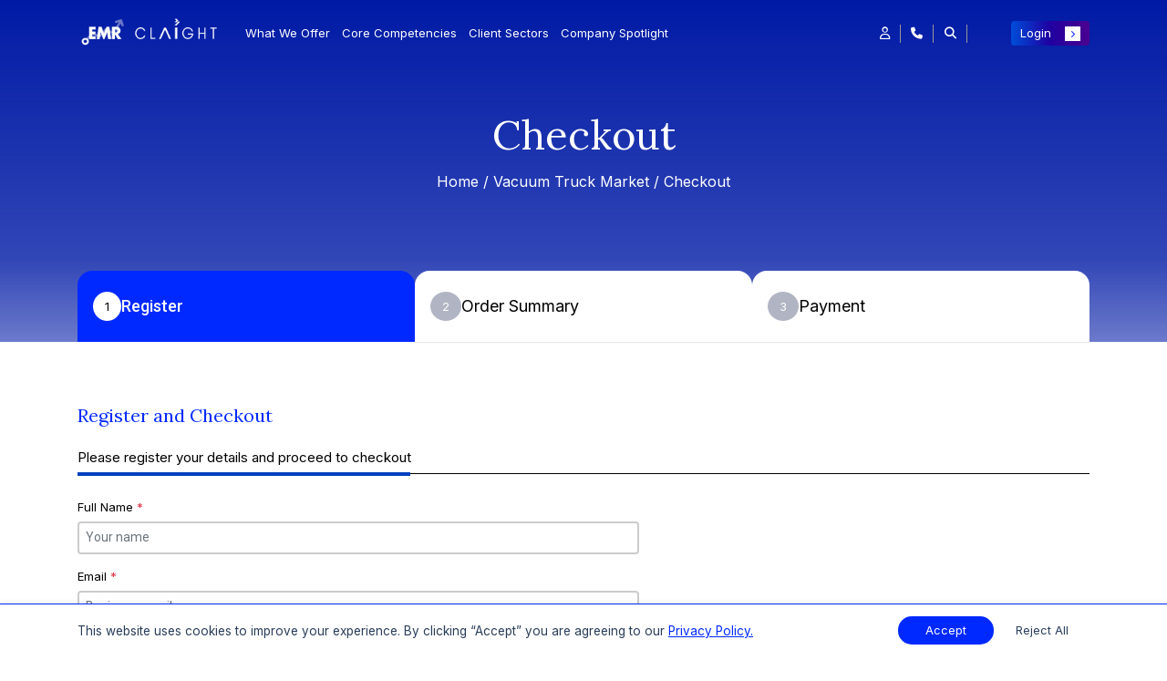

--- FILE ---
content_type: text/css
request_url: https://www.expertmarketresearch.com/assets/css/responsive.css
body_size: 14917
content:
/* ====================================Media Queries ================================= */

@media only screen and (min-width: 576px) and (max-width: 767px) {
	.new-cont-us-banner-heg {
		height: 565px;
	}

	.main-pricin-out {
		top: 183px;
	}

	.main-pricin-out>.row>.col-lg-5 {
		border-radius: 16px 16px 0 0;
		padding: 25px 25px 25px 18px;
	}

	.main-pricin-out>.row .cus-glass {
		border-radius: 0;
	}

	.cus-pricing-detail-contain {
		padding: 7px 7px 10px 0;
		min-height: fit-content;
	}

	.price-detail-parent-img img {
		height: 55px;
		width: 85px;
	}

	.main-pricin-out p {
		font-size: 14px;
	}
}


@media only screen and (min-width: 767px) and (max-width: 991px) {
	/* .new-cont-us-banner-heg {
        height: 584px;
    } */

	.main-pricin-out h2 {
		font-size: 30px;
	}

	/* .main-pricin-out {
        top: 8px;
    } */

	.main-pricin-out>.row>.col-lg-5 {
		border-radius: 16px 0 0 0;
		padding: 25px 25px 25px 18px;
	}

	.cus-pricing-detail-contain {
		min-height: fit-content;
	}

	.price-detail-parent-img img {
		height: 25px;
		width: 33px;
	}

	.main-pricin-out p {
		font-size: 11px;
	}

	.cus-pricing-detail-contain {
		padding: 19px 19px 19px 10px;
	}

	.main-pricin-out {
		left: 29px;
	}

	.section-sec-strip p {
		font-size: 15px;
	}

	.Regional_search .report-location-list {
		width: 132px;
	}

	.cus-main-sec-contact-us-formlefr-section-new {
		padding: 1rem;
	}

	.new-cont-us-reach-us-sec {
		padding: 1.75rem 1rem 1rem;
	}


	.logos img {
		height: 50px;
	}


	.loc-container {
		margin-left: 7px;
	}
}

@media only screen and (min-width: 992px) and (max-width: 1024px) {
	/* .main-pricin-out {
        top: 8px;
    } */

	.main-pricin-out h2 {
		font-size: 40px;
		line-height: 1.3;
	}

	.main-pricin-out p {
		font-size: 15px;
		margin-bottom: 25px;
	}

	.price-detail-parent-img img {
		height: 45px;
		width: 55px;
	}

	.section-sec-strip p {
		font-size: 14px;
	}

	.third_images_section_content p {
		padding: 0;
	}


}

@media only screen and (min-width: 992px) and (max-width: 1199px) {
	/* .new-cont-us-banner-heg {
        height: 610px;
    } */


	.cus-main-sec-contact-us-formlefr-section-new {
		padding: 1.5rem;
	}

	.new-cont-us-reach-us-sec {
		padding: 2rem 1.5rem 1.5rem;
	}

	.loc_ation span {
		font-size: 12px;
	}

	.select-query-label {
		font-size: 14px !important;
	}

	.logos img {
		height: 60px;
	}

	.loc-container {
		margin-left: 5px;
	}


}

@media only screen and (min-width: 1200px) and (max-width: 1440px) {
	/* .new-cont-us-banner-heg {
        height: 628px;
    } */

	/* .main-pricin-out {
        bottom: 8px;
    } */

	.main-pricin-out h2 {
		font-size: 50px;
	}

	.main-pricin-out h2 {
		font-size: 50px;
	}

	.main-pricin-out p {
		font-size: 18px;
		margin-bottom: 32px;
	}

	.price-detail-parent-img img {
		height: 55px;
		width: 70px;
	}

	.cus-main-sec-contact-us-formlefr-section-new {
		padding: 30px 76px 57px 59px;
	}

	.request-sample-personal-form {
		padding: 30px 20px 57px 50px;
	}

	.new-cont-us-reach-us-sec {
		padding: 77px 76px 57px 59px;
	}

	.new-label-cus-cont-us {
		font-size: 19px !important;
	}

	.select-query-label {
		font-size: 15px !important;
	}

	.logos img {
		height: 70px;
	}

	.loc-container {
		margin-left: 5px;
	}


}

@media only screen and (min-width: 1901px) {
	/* .new-cont-us-banner-heg {
        height: 647px;
    } */

	.rs-query-form-imp {
		padding: 0 0px 0px 30px;
	}

	.new-con-us-custom-location {
		padding: 4px 30px;
	}

	.cus-con-side-roc {
		padding: 0px 42px 0px 0px;
		margin-left: -15px;
	}

	.request_form {
		padding: 15px 15px 28px 15px;
	}

	.section_request_sample .row:nth-of-type(1) .col-sm-6:nth-of-type(2),
	.section_request_sample .row:nth-of-type(2) .col-sm-6:nth-of-type(1):not(.request_smaple_content .row .col-sm-6) {
		padding: 0;
	}

	.request_sample_form .row .col-sm-8 .reach_us {
		padding: 83px 60px 60px 10px;
	}

	.my-cus-rs-banner {
		/* position: unset !important; */
		padding: 4rem 1rem 3rem 0;
	}

	.rs-cus-banner {
		height: 574px;
	}

	.request_sample_after_section p {
		font-size: 44px;
		line-height: 36px;
	}

	.request_sample_banner h2 {
		font-size: 44px;
	}

	.request_sample_banner p {
		font-size: 17px;
	}

	.request_sample_banner span {
		font-size: 16px;
	}

	.loc_ation h6 {
		font-size: 17px;
	}

	.rs-cus-form-group {
		margin-left: -8px;
	}

	.rs-query-form-imp-new input[type="text"],
	.rs-query-form-imp-new select,
	.rs-query-form-imp-new textarea {
		width: 100%;
	}

	.rs-form-submit-right {
		width: 92%;
	}

	.upload-doc-rs-samp label {
		font-size: 16px;
	}

	.request_sample_form .logos {
		margin-left: 20px;
		height: 70px;
		display: flex;
		align-items: center;
	}

	.request_smaple_content h3 {
		font-size: 50px;
		line-height: 62px;
	}

	.rs-fbk-container {
		padding-top: 35px;
	}

	/* ankush */
	.rs-requ-form-new {
		padding: 15px 15px 20px 15px;
	}

	.cus-con-right-sec-2 {
		padding: 4rem 2rem;
	}

	/* .main-pricin-out {
        top: 148px;
    } */

	.main-pricin-out h2 {
		font-size: 60px;
		line-height: 1.2;
	}

	.main-pricin-out p {
		font-size: 19px;
		margin-bottom: 32px;
	}

	.cus-new-sec-res-tab-side-bar {
		justify-content: space-around;
	}

	.cus-main-sec-contact-us-formlefr-section-new {
		padding: 30px 76px 57px 59px;
	}

	.new-cont-us-reach-us-sec {
		padding: 45px 76px 57px 59px;
	}

	.new-label-cus-cont-us {
		font-size: 19px !important;
	}

	.tab-content {
		padding: 0px 32px 0 32px;
	}

	.select-query-label {
		font-size: 16px !important;
	}

	.logos img {
		height: 70px;
	}

	.banner_hero_image {
		display: flex;
		justify-content: end;
	}

	.why_choose_card {
		min-height: 295px;
	}

	.large-screen-pricing,
	.large-how-to-order {
		display: none;
	}

	.report_2_contnet {
		padding: 10px 30px 10px 514px;
	}

	.cus-sec-key-second {
		padding: 10px 10px 0px 514px;
	}

	.outer-pur {
		padding: 45px 170px;
		justify-content: normal;
	}

	/* .cus-main-pur-head {
        width: 57%;
    } */
}

@media only screen and (max-width: 1201px) {
	.faq-cont {
		width: unset;
	}

	.cus-wrap-thank {
		width: 100% !important;
	}

	.purchase_card h5 {
		margin-left: 13% !important;
	}

	.cus-form-sec-key {
		padding: 1rem 0 17px 16% !important;
	}


	/* .section {
        padding-right: unset !important;
    } */
}

@media screen and (min-width: 1441px) and (max-width: 1900px) {


	/* .report_2_contnet {
        font-size: 19px !important;
    } */

	.section {
		/* padding-right: unset !important; */
	}


	.banner_hero_image {
		display: flex;
		justify-content: flex-end;
	}

	.cus-main-sec-li {
		/* margin-left: 94px; */
	}


	/* .new-cont-us-banner-heg {
        height: 647px;
    } */

	.main-outer-req-samp-left {
		padding: 10px 12px 0px 32px;
	}

	.rs-query-form-imp {
		padding: 0 0px 0px 30px;
	}

	.new-con-us-custom-location {
		padding: 4px 30px;
	}

	.cus-con-side-roc {
		padding: 0px 42px 0px 0px;
		margin-left: -15px;
	}

	.request_form {
		padding: 15px 15px 28px 15px;
	}

	.section_request_sample .row:nth-of-type(1) .col-sm-6:nth-of-type(2),
	.section_request_sample .row:nth-of-type(2) .col-sm-6:nth-of-type(1):not(.request_smaple_content .row .col-sm-6) {
		padding: 0;
	}

	.request_sample_form .row .col-sm-8 .reach_us {
		padding: 83px 60px 60px 10px;
	}

	.my-cus-rs-banner {
		/* position: unset !important; */
		padding: 4rem 1rem 3rem 0;
	}

	.rs-cus-banner {
		height: 574px;
	}

	.request_sample_after_section p {
		font-size: 2rem;
		line-height: 36px;
	}

	.request_sample_banner h2 {
		font-size: 2rem;
	}

	.request_sample_banner p {
		font-size: 17px;
	}

	.request_sample_banner span {
		font-size: 16px;
	}

	.loc_ation h6 {
		font-size: 24px;
	}

	.rs-cus-form-group {
		margin-left: -8px;
	}

	.rs-query-form-imp-new input[type="text"],
	.rs-query-form-imp-new select,
	.rs-query-form-imp-new textarea {
		width: 100%;
	}

	.rs-form-submit-right {
		width: 92%;
	}

	.upload-doc-rs-samp label {
		font-size: 16px;
	}

	.request_sample_form .logos {
		margin-left: 20px;
		height: 70px;
		display: flex;
		align-items: center;
	}

	.request_smaple_content h3 {
		font-size: 50px;
		line-height: 62px;
	}

	.rs-fbk-container {
		padding-top: 35px;
	}

	/* ankush */
	.rs-requ-form-new {
		padding: 15px 15px 20px 15px;
	}

	.cus-con-right-sec-2 {
		padding: 4rem 2rem;
	}

	/* .main-pricin-out {
        top: 8px;
    } */

	.main-pricin-out h2 {
		font-size: 60px;
		line-height: 1.2;
	}

	.main-pricin-out p {
		font-size: 19px;
		margin-bottom: 32px;
	}

	.cus-main-sec-contact-us-formlefr-section-new {
		padding: 30px 76px 57px 59px;
	}

	.new-label-cus-cont-us {
		font-size: 17px;
	}

	.tab-content {
		padding: 0px 32px 0 32px;
	}

	.new-cont-us-reach-us-sec {
		padding: 97px 190px 57px 59px;
	}

	.select-query-label {
		font-size: 16px !important;
	}

	.logos img {
		height: 70px;
	}

	.choose_card_rd_parent .why_choose_card {
		min-height: 295px;
	}

	.large-screen-pricing,
	.large-how-to-order {
		display: none;
	}

	.cus-respon-padd {
		padding: 0px 27px !important;
	}

	/* .tab_btn {
        
            padding: unset;
           
        } */

}

@media only screen and (min-width: 1200px) and (max-width: 1300px) {
	.report_2_contnet {
		padding: 6px 24px 10px 67px !important;
	}

	.margin_top {
		padding: 15px 24px 0 67px !important;
	}

	.cus-main-pur-head {
		width: 85%;
	}
}

@media only screen and (min-width: 1300px) and (max-width: 1440px) {

	.report_2_contnet {
		padding: 15px 24px 15px 150px !important
	}

	.report_2_contnet p {
		padding: unset;
	}

	.margin_top {
		padding: 15px 24px 0 150px !important;
	}
}

@media only screen and (min-width: 1025px) and (max-width: 1300px) {


	.section {
		padding-right: unset !important;
	}


	.main-slide-left-sec {
		position: relative;
		left: 59px !important;
		overflow: hidden;
	}
}

@media only screen and (min-width: 1025px) and (max-width: 1200px) {
	.main-pricin-out {
		bottom: 132px;
	}

	.main-pricin-out h2 {
		font-size: 60px;
	}

	.main-pricin-out>.row>.col-lg-5 {
		padding: 25px;
	}

	.main-pricin-out p {
		font-size: 18px;
		margin-bottom: 32px;
	}

	.price-detail-parent-img img {
		height: 60px;
		width: 79px;
	}

	.report_2_contnet {
		padding: 6px 24px 10px 66px !important;
	}

	.margin_top {
		padding: 15px 24px 0 66px !important;
	}

}

@media only screen and (min-width: 992px) and (max-width: 1440px) {

	.rs-cus-banner {
		height: 474px;
	}

	.request_sample_form .row .col-sm-8 .reach_us {
		padding: 83px 60px 60px 10px;
	}

	.section_request_sample .row:nth-of-type(1) .col-sm-6:nth-of-type(2),
	.section_request_sample .row:nth-of-type(2) .col-sm-6:nth-of-type(1):not(.request_smaple_content .row .col-sm-6) {
		padding: 0;
	}

	.rs-query-form-imp-new input[type="text"],
	.rs-query-form-imp-new select {
		width: 95%;
	}

	.rs-fbk-container {
		padding-top: 35px;
	}

	.request_sample_form .logos img {
		width: 55%;
	}

	.main-outer-req-samp-left>.row>.col-12:nth-of-type(1) {
		padding-left: 0.5rem;
	}

	.loc_ation h6 {
		font-size: 20px !important;
	}

	.contact_reachus h6,
	.underline-container h6 {
		font-size: 20px !important;
		margin-bottom: 0.5rem;
	}

	.request_sample_after_section p {
		font-size: 2rem;
		line-height: 36px;
	}

	.request_sample_form .row .col-sm-8 .reach_us {
		padding: 53px 10px 60px 10px;
	}

	.rs-query-form-imp-new input[type="text"],
	.rs-query-form-imp-new select,
	.rs-query-form-imp-new textarea {
		width: 100%;
	}

	.contact_form_socail img {
		height: 30px;
	}

	.contact_form_socail h4 {
		font-size: 23px;
	}

	.cus-con-right-sec-2 {
		padding: 4rem 0 4rem 2rem;
	}

	.tab-content {
		padding: 0px 32px 0 32px;
	}
}


@media only screen and (min-width:993px) and (max-width:1200px) {
	.faq-cont {
		width: unset;
		left: 0 !important;
	}

	.faq-cont h2:after {
		bottom: 8%;
		height: 5px;
		left: 6%;
	}

	.cus-wrap-thank {
		width: 100% !important;
	}

	.main-wrap-del-con-2 {
		margin-top: 22px;
	}

	.main-wrap-del-con {
		bottom: -103px;
	}


	.explore_card {
		padding: 49px 0;
	}

	.cus-form-sec-key {
		padding: 1rem 0 17px 7% !important;
	}


	/* .section {
        padding-right: unset !important;
    } */


	.carousel-toc-sec {
		margin: 0rem 0 !important;
		padding: 3px 25px !important;
	}
}

@media only screen and (min-width:568px) and (max-width:992px) {
	.faq-cont {
		width: unset;
		left: 0 !important;
	}

	.cus-form-sec-key h3 {
		margin: unset !important;
	}

	.cus-form-sec-key {
		padding: 1rem 0 17px 4% !important;
	}

	.cus-tandc-sec-padding {
		padding: 40px 50px !important;
	}

	.custom-order-right {
		top: 8%;
	}

	/* ==================================thnkyou page ==================== */
	.cus-wrap-thank {
		width: 100%;
	}

	/* .cus-inner-text .cus-thank-page {
        font-size: 22px;
    } */

	.cus-class-thank-btn .thank-btn-1 {
		font-size: 17px;
	}

	/* .cus-class-thank-btn .thank-btn-2 {
        font-size: 17px;
    } */

	/* .request_form {
    padding: 26px 15px;
} */
	.main-img-wrap {
		width: 100%;
		margin: 0 auto;
	}

	/* .contact_us_feedback {
        padding: 0px;
    } */

	.contact_us_feedback h1 {
		font-size: 30px;
		line-height: 35px;
	}

	.request_form {
		background: #091F48;
		padding: 22px 22px;
	}

	/* ============================del method ================== */

	.del-img-method-1 {
		width: 100%;
		height: 505px;
	}

	.main-wrap-del-con {
		padding: 12px 20px 67px 20px;
		width: 100%;
		min-height: 395px;
		position: absolute;
		bottom: -103px;
		right: 0;
		top: 39%;
		left: 6%;
	}

	.main-wrap-del-method-2 h3 {
		font-size: 31px;
	}

	.main-wrap-del-con-2 {
		padding: 12px 20px 12px 20px;
		border-radius: 16px;
		background-image: url(../image/new-img2024/del-m-2.png);
		width: 100%;
		background-size: cover;
		background-repeat: no-repeat;
		min-height: 400px;
		margin-top: 64px;
	}


	.more_clarity_heading {
		text-align: center;
		font-size: 26px;
	}


	.body {
		background-color: #FFF;
		max-width: 2560px;
		margin: 0px auto;

	}

	/* ===================toc========================== */

	.toc_heading h5 {
		font-size: 25px;
		line-height: 35px;
	}

	.toc_discrption {
		width: 100%;
		padding: 0 1rem;
		font-size: 16px;
		line-height: 25px;
	}

	.main-cus-toc svg {
		margin: unset !important;
	}

	.toc-select {
		display: block;
	}

	.toc-sele-cus {
		display: block !important;
		width: 100% !important;
	}

	.toc-main-new-sec ul {

		margin: 0 0px 0px 0px;
		list-style: none;
		padding: 0px 8px 0px 8px;

	}

	.cus-wrap-toc-tab {
		padding: 5px;
	}

	.toc-req-form-tab-vie {
		padding: 22px 0px;
	}

	/* .toc-form-tab-sec-v label {
        font-size: 13px !important;
    } */

	.list_of_key {
		font-size: 25px;
		line-height: 35px;
	}

	.cus-tab-toc-sec {
		padding-right: unset !important;
	}


	/* .section {
        padding-right: unset !important;
    } */

	#PricingDetails .price-detail-for-tab .col-md-6 {
		padding-left: 0 !important;
		padding-right: 0 !important;
		margin-left: 0 !important;
		margin-right: 0 !important;
	}

	/* .my-icon-fee {
        position: relative !important;
        top: unset !important;
        left: 2%;
    } */

	/* .request_sample_form .logos {
        display: none;
    } */

	.request_sample_after_section p {
		font-size: 24px;
	}

	.new-con-us-custom-location,
	.request_sample_form .row .col-sm-8 .reach_us {
		padding-top: 2rem;
	}

	.rs-query-form-imp-new input[type="text"],
	.rs-query-form-imp-new select,
	.rs-query-form-imp-new textarea {
		width: 100%;
	}

	.contact_form_socail h4 {
		font-size: 17px;
		line-height: 1.2;
	}

	.contact_form_socail img {
		height: 24px;
	}

	.rs-query-form-imp-new label {
		font-size: 13px;
	}

	.main-cus-form-social-icons-wrap ul li {
		margin-right: 3px;
	}

	.new-rs-cus-para {
		margin-bottom: 5px;
	}

	.loc_ation h6 {
		font-size: 15px;
	}

	.reach_us h6 {
		font-size: 18px;
	}

	.new-rs-cus-para p {
		margin-bottom: 4px;
		margin-top: 13px;
		line-height: 20px;
		font-size: 13px !important;
	}

	.request_smaple_content h3 {
		font-size: 20px;
		line-height: 22px;
	}

	.request_smaple_content p {
		line-height: 1.5;
	}

	.request_smaple_content .row:nth-child(1) {
		margin-top: 0;
	}

	.section_request_sample .container .row:nth-child(1) {
		margin-bottom: 3rem;
	}

	.contact_reachus h6,
	.underline-container h6 {
		font-size: 18px;
		margin-bottom: 0.5rem;
	}

	.tab-content:not(.my-new-con-tab-con) {
		padding: 0px 32px 0 32px;
	}

}


/* ===================================================new media queries =========================syntax===  */

@media (min-width: 1400px) {
	.treading_section_list a {
		font-size: 18px;
	}

	.why_choose_card p {
		font-size: 15px;
	}

	#ExploreOur .explore_card {
		padding: 28px 24px;
	}
}

@media (min-width: 1500px) {
	.cus-home-banner-sec {
		/* height: 640px !important; */
	}

	.main-slide-left-sec {
		position: relative;
		left: 100px;
		overflow: hidden;
	}

	.my-new-cus-sub-btn-toc {
		padding: 4px 60px;
	}

	.timeline-steps .timeline-dv {
		width: 25rem;
	}

	.home_banner_content {
		top: 12%;
	}

	.new-rs-cus-para p {
		line-height: 40px;
	}

	.Query_Form>.row>.col-12 {
		padding-top: 8px;
	}

	.underline-container>h6 {
		line-height: 30px;
	}

	.req-sample-query {
		padding: 77px 76px 57px 59px;
	}

	.Report_Summary {
		/* font-size: 35px !important; */
		line-height: 50px !important;
	}
}

/* Ultra Large Desktops (1900px and up) */
@media (min-width: 1551px) and (max-width: 1900px) {

	/* Your styles for this breakpoint go here */
	.report_2_contnet {
		padding: 10px 30px 10px 216px;
		font-size: 18px !important;
	}

	.cus-sec-key-second {
		padding: 10px 10px 0px 216px;
	}


	.cus-main-pur-head {
		width: 60%;
	}
}

@media (min-width: 1441px) and (max-width: 1550px) {
	/* Your styles for this breakpoint go here my laptop tripti*/

	.report_2_contnet {
		padding: 15px 30px 15px 130px;
		font-weight: 300;
		font-size: 19px !important;
	}

	.cus-sec-key-second {
		padding: 10px 10px 0px 130px;
	}

	.toc_form input {
		color: #505050;
		font-size: 13px;
		font-weight: 400;
		line-height: 17px;
		margin: 3px 0;
		padding: 3px 9px;
	}

	.request_form textarea {
		margin-bottom: 8px !important;
	}

	.request_form label {
		margin-top: 3px !important;
	}

	.toc_form_heading {
		margin-bottom: 0px !important;
	}

	.toc-fixed-sidebar ul li a {
		/* font-weight: 300 !important; */
		line-height: 22px;
		padding-bottom: 0px;
	}
}

@media (min-width: 1025px) and (max-width: 1341px) {
	#ExploreOur .explore_card {
		min-height: 359px;
	}
}

/* Extra Large Desktops (1400px and up) */
@media (min-width: 1025px) and (max-width: 1440px) {
	/* Your styles for this breakpoint go here */

	.report_2_contnet {
		padding: 7px 10px 10px 159px;
		font-size: 18px !important;
	}

	.cus-sec-key-second {
		padding: 10px 10px 0px 159px;
	}


	.cus-inner-pur-img img {
		height: 48px;
	}


	#ExploreOur .explore_card_title {
		line-height: normal;
	}

	#ExploreOur .exp-card-btn-imp {
		padding: unset;
	}

	.large-screen-pricing,
	.large-how-to-order {
		display: none;
	}
}

@media only screen and (min-width:1400px) {
	.rd_banner_btn {
		display: block;
		min-width: 170px !important;
		font-size: 12px !important;
		padding: 7px 0px !important;

	}
}

/* Larger Desktops (large desktops, 1024px and up) */

/* ==============================================================new media queries imp march 8 above 1024 etc=============================== */
/* =======================================================================for breakpoints 992 to beyond ==================================== */
@media only screen and (min-width: 1025px) and (max-width: 1440px) {

	.banner_hero_image {
		display: flex;
		justify-content: flex-end;
	}


	/* .report_2_contnet {
        padding: 6px 10px 10px 128px !important;
        font-size: 18px !important;
    } */

	.cus-main-sec-li {
		/* margin-left: 25px; */
	}


	/* .report_2_contnet p {
        margin-bottom: 0px;
        font-size: 16px;
        font-weight: 300;
        padding: 0 40px 0 0;
    }

    .margin_top {
        padding: 15px 45px 0 8rem !important;
    } */

	.cus-inner-pur-img img {
		height: 42px !important;
	}

	.title-indicative p {
		text-align: center !important;
	}

	.Explore_Our_Services {

		padding: 8px 24px !important;
	}

	.cus-respon-padd {
		/* padding: 0px 20px !important; */
		padding: 0px 0px 0px 20px !important;
	}


	#Overview .main-tab-respon-imp-cls {
		padding: 0px 25px 0 0px !important;
	}


	#ExploreOur .main-tab-respon-imp-cls {
		padding: 0px 32px 0 0px !important;
	}

	.exp-card-btn-imp a {
		width: 63%;
		top: 42px;
	}

	.explore_card {
		padding: 28px 24px;
	}


	#Overview h5:first-child {
		font-size: 30px !important;
		line-height: 50px !important;
		padding-bottom: 20px !important;
	}


	#MarketSegmentation .Market_Seg_discription {
		font-size: 16px !important;
		line-height: 25px !important;
	}

	.cus-rd-new-btn-right {
		font-size: 12px !important;
		gap: 0px !important;
	}

	.cus-rd-new-btn-right svg {
		left: 0px !important;
	}

	.Competitive_discription {
		font-size: 16px !important;
		line-height: 25px !important;

	}

	.FAQ_discription {
		font-size: 16px !important;
		line-height: 25px !important;
	}

	.ReportSummary_discription {
		font-size: 16px !important;
		line-height: 25px !important;
	}

	.HowToOrder_discription {
		font-size: 16px !important;
		line-height: 25px !important;
	}

	.timeline-steps {
		display: flex;
		justify-content: unset;
		flex-direction: row;
		flex-wrap: unset;
		gap: unset;
	}

	.cus-res-class {
		height: 5rem;
		width: 83%;
		display: none;
	}


	.choose_card_rd_parent .why_choose_card {
		min-height: 244px;
	}

	.why_choose_card p {
		font-size: 15px;
	}

	.rd-cus-new-reg-ser select {
		width: 81px !important;
	}

	.rd-new-cus-rs-btn-sec-imp-new button {
		width: 55px;
		position: relative;
		left: -5px;
	}


	.toc-new-sidbar-cus li {
		padding: 0px 10px 5px 0;
		/* margin-bottom: 0px; */
	}


	.toc-cus-main-sidebar-new-sec button {
		border: none;
		font-size: 12px;
		font-weight: 400;
		padding: 3px 17px;
		cursor: pointer;
		border-radius: 5px;
		background: rgba(255, 255, 255, 0.07);
		/* box-shadow: 0px 0px 39.986px 0px rgba(0, 0, 0, 0.5); */
	}

	.main-toc-right-form-sec-small {
		padding: unset !important;
	}

	.main-toc-small-class-sec {
		padding: unset !important;
	}


	/* .toc-table-body tr td {
        padding: unset ;
    } */


	.toc_select {
		display: flex;
		justify-content: unset;
		align-items: center;
		list-style: none;
		gap: 43px;
		padding: 0;
		margin-bottom: 0px;
	}

	.toc-form-tab-sec-v label {
		font-size: 13px !important;
	}


	/* .toc_form_heading {
        line-height: 20px;
    } */

	.request_form label {
		margin-top: 0px !important;
	}

	.toc_form input {
		color: #505050;
		font-size: 13px;
		font-weight: 400;
		line-height: 18px;
		margin: 2px 0;
		padding: 2px 9px;
	}

	.request_form textarea {
		margin-bottom: 20px !important;
	}

	/* .form-group input {
		font-size: 13px !important;
		padding: 4px 5px !important;
	} */

	.cus-tab-frm .form-group input::placeholder {
		font-size: 8px !important;
	}

	.cus-main-middle-sec ul li select {
		width: 92% !important;
	}

	.toc_select li button {
		font-weight: 500;
		font-size: 14px;
		padding: 12px 67px;
	}

	.toc-timeline-con-cus2 {
		left: unset;
		position: relative;
	}

	.toc-timeline-con-cus3 {
		position: relative;
		left: unset;
	}

	.toc_discrption {
		width: 100%;
		padding: 0 1rem;
		font-size: 16px;
		line-height: 25px;
	}


	.toc-table li {
		font-size: 1vmax;
	}


	/* ====================================================home page medias======================== */

	.cus-home-tab-content-new-respon-class img {
		height: auto !important;
	}

	.cus-home-tab-content-new-respon-class .tab-pane.fade {
		transition: opacity .3s linear !important;
	}

	.cus-home-tab-content-new-respon-class .tab-pane.active {
		opacity: 1;
	}

	.home_tabs {
		padding: 0.8rem 0rem !important;
		justify-content: space-around;
		gap: unset;
	}


	/* ============================checkout ===================== */

	.left-side-con-part2 {
		width: 76%;
	}

	.container_copy h3 {
		font-size: 25px;
	}

	.container_copy h5 {
		color: #000;
		font-family: 'roboto';
		font-size: 16px;
		font-weight: 600;
	}

	.check-new-rd-cus-img .parent-custom-checkout img {
		height: 412px !important;
		width: 100%;
	}

	.timeline-steps .timeline-step:not(:last-child):after {
		content: "";
		display: block;
		border-top: 5px solid #D9D9D9;
		width: 75rem;
		position: absolute;
		left: 6rem;
		top: 2rem;
	}

	.new-cus-toc-caro .carousel-control-prev {
		left: -5%;
	}

	.new-cus-toc-caro .carousel-control-next {
		right: -5%;
	}

	.foot-sec-1 h4::after {
		top: 21px;
	}
}

/* Extra Large Devices (desktops, 992px and up)
@media (min-width: 769px) and (max-width: 992px) {
    

} */


/* =================================on tripti screen ==================== */


@media (min-width: 769px) and (max-width: 1024px) {

	/* Your styles for this breakpoint go here */


	.outer-pur {
		position: relative;
		background-color: #0029FF;
		padding: 76px 47px;
		display: flex;
		justify-content: center;
		align-items: center;
	}

	.cus-main-pur-head {
		width: 100%;
	}

	.cus-inner-pur-img img {
		height: 43px;
	}


	.cus-main-pur-head h5 {
		font-size: 33px;
	}

	#header .header-nav-main nav>ul>li>a {
		font-size: 0.8rem;
	}

	.banner_hero_image {
		display: flex;
		justify-content: flex-end;
	}

	.report_banner_content {
		top: 25% !important;
		left: 2% !important;
		z-index: 9999;

	}


	.report_2_contnet {
		padding: 6px 30px 10px 50px !important;
		font-size: 18px !important;
	}


	.report_2_contnet p {
		margin-bottom: 0px;
		font-size: 16px;
		font-weight: 300;
	}

	/* .margin_top {
            padding: 15px 30px 0 3rem !important;
        } */

	.margin_top {
		padding: 15px 30px 0 3rem !important;
	}

	.cus-inner-pur-img img {
		height: 42px !important;
	}

	.title-indicative p {
		text-align: center !important;
	}

	.Explore_Our_Services {

		padding: 8px 24px !important;
	}

	.cus-respon-padd {
		padding: 0px 20px !important;
	}

	/* .cus-respo-tab-con {
            padding: unset;
        } */

	#Overview .main-tab-respon-imp-cls {
		padding: 0px 25px 0 0px !important;
	}

	/* #Overview .cus-respo-tab-con p {
            font-size: 12px !important;
            line-height: 25px !important;
            margin-bottom: 0px;
            text-align: justify;
            word-break: break-word;
            word-spacing: 0px;
        } */

	/* .tab_btn {
    
            padding: unset;
    
            margin: 20px 0px;
        } */


	#ExploreOur .main-tab-respon-imp-cls {
		padding: 0px 32px 0 0px !important;
	}

	.exp-card-btn-imp a {
		width: 27%;
		top: 42px;
	}

	.explore_card {
		padding: 28px 24px;
	}


	#MarketSegmentation .Market_Seg_discription {
		font-size: 16px !important;
		line-height: 25px !important;
	}

	.cus-rd-new-btn-right {
		font-size: 9px !important;
		gap: 0px !important;
	}

	.request_form_btn {
		font-size: 10px;
	}

	.Competitive_card {
		margin-bottom: 30px !important;
	}


	.report_banner2_btn {
		display: flex;
		justify-content: center;
		align-items: center;
		/* margin-right: -54px; */
		position: relative;
		right: 45px;
	}

	.main-cus-sec-unor {
		position: relative;
		left: 7px;
	}

	.main-cus-sec-unor ul {
		padding: 0px 0px 0 0;
	}

	.cus-rd-new-btn-right svg {
		left: 0px !important;
	}

	.how_to_order_title {
		font-size: 22px;
		font-weight: 700;
		line-height: 16px;
		margin: 10px 0px 0px 33px;
		text-align: left;
	}

	.timeline-steps .timeline-content {
		width: 20rem;
		text-align: center;
	}

	.cus-pricing-plan-section {
		width: 100%;
		margin: 0px auto;
	}

	.Competitive_discription {
		font-size: 16px !important;
		line-height: 25px !important;

	}

	.FAQ_discription {
		font-size: 16px !important;
		line-height: 25px !important;
	}

	.ReportSummary_discription {
		font-size: 16px !important;
		line-height: 25px !important;
	}

	.HowToOrder_discription {
		font-size: 16px !important;
		line-height: 25px !important;
	}

	.timeline-steps {
		display: flex;
		justify-content: unset;
		flex-direction: row;
		flex-wrap: unset;
		gap: unset;
	}

	.cus-res-class {
		height: 5rem;
		width: 83%;
		display: none;
	}


	.why_choose_card {
		min-height: 238px;
	}


	.timeline-steps .timeline-step:not(:last-child):after {
		content: "";
		display: block;
		border-top: 5px solid #D9D9D9;
		width: 56rem;
		position: absolute;
		left: 6rem;
		top: 2rem;
	}

	.carousel-control-next {
		right: -4%;
	}

	.carousel-control-prev {
		left: -4%;
	}

	/* ================================toc page ==================== */

	.toc-new-sidbar-cus li {
		padding: 0px 10px 5px 0;
		/* margin-bottom: 0px; */
	}


	.toc-cus-main-sidebar-new-sec button {
		border: none;
		font-size: 12px;
		font-weight: 400;
		padding: 3px 17px;
		cursor: pointer;
		border-radius: 5px;
		background: rgba(255, 255, 255, 0.07);
		/* box-shadow: 0px 0px 39.986px 0px rgba(0, 0, 0, 0.5); */
	}

	.main-toc-right-form-sec-small {
		padding: unset !important;
	}

	.main-toc-small-class-sec {
		padding: unset !important;
	}


	.toc-table-body tr td {
		padding: unset !important;
	}


	.toc-form-tab-sec-v label {
		font-size: 11px !important;
	}


	.toc_form_heading {
		line-height: 20px;
	}

	.request_form label {
		margin-top: 0px !important;
	}

	.toc_form input {
		color: #505050;
		font-size: 13px;
		font-weight: 400;
		line-height: 18px;
		margin: 2px 0;
		padding: 2px 9px;
	}

	.request_form textarea {
		margin-bottom: 20px !important;
	}

	.form-group input {
		font-size: 10px !important;
	}

	.cus-main-middle-sec ul li select {
		width: 92% !important;
	}

	.toc_select li button {
		font-weight: 500;
		font-size: 14px;
		padding: 12px 67px;
	}

	.toc-timeline-con-cus2 {
		left: unset;
		position: relative;
	}

	.toc-timeline-con-cus3 {
		position: relative;
		left: unset;
	}

	.toc_discrption {
		width: 100%;
		padding: 0 1rem;
		font-size: 16px;
		line-height: 25px;
	}


	.toc-table li {
		font-size: 1.6vmax;
	}

	.toc-desc-mid-dev p {
		margin-bottom: 0px;
		padding: 0px 9rem;
	}

	.toc_select {
		display: block;
	}

	.cus-main-middle-sec ul li select {
		width: 92% !important;
		margin-bottom: 8px;
	}

	.toc_select li button {
		margin: 0 auto;
	}

	/* ============================================home page 1024 responisve ===================== */

	.home-page-our-ser p {
		padding: unset;
	}

	.main-cus-padding-cont-us-sec {
		padding: 0px 15px 0 15px;
	}

	.home_tabs {
		padding: 0rem 0rem !important;
		justify-content: space-evenly;
		gap: 0px;
	}

	.home-banner-new-panel.nav-link {
		border-bottom: 3.5px solid rgb(0 0 0 / 9%) !important;
		font-size: 16px !important;
		font-weight: 500;
		color: var(--aa, #091F48) !important;
	}

	.home-banner-new-panel.nav-link.active {
		border-bottom: 3.5px solid #0041BE !important;
		color: #091F48 !important;
		font-weight: 500;
		font-size: 16px !important;
	}

	.cont-sec-new-sec-padding-cen li a {
		padding-right: 8px !important;
		padding-left: 8px !important;

	}

	.left-home-page-cont-sec h4 {
		font-size: 40px;
	}

	.left-home-page-cont-sec p {
		font-size: 18px;
	}

	.subs-btn-style {
		width: unset !important;
	}

	.con-us-sec-new-home-btn {
		width: 70% !important;
	}


	.cus-my-count-sec-home-page li p {
		padding: 0 34px 0 0px;
	}

	.counters li p {
		font-size: 16px;
		line-height: 24px;
		font-weight: 400;
	}

	.third_images_section_content {
		position: relative;
		top: 2.6rem;
	}

	.new-why-choose-rd img {
		aspect-ratio: 16 / 9 !important;
		width: 100%;
	}

	.pd-cus-left-detail2 {
		left: unset;
	}

	.pd-cus-left-detail3 {
		left: unset;
	}

	/* ===================================================thankyou page ================== */

	.new-thanks-you-page h2 {
		font-size: 50px;
		font-weight: bolder;
	}

	.cus-inner-text .cus-thank-page {
		font-size: 22px;
		padding: 0 5rem;

	}

	.cus-class-thank-btn .thank-btn-2 {
		font-size: 23px;

	}

	.cus-class-thank-btn .thank-btn-1 {

		font-size: 23px;

	}

	/* ====================================================checkout responsive ============== */

	.custom-left-side-con {
		background-image: url(../image/new-img2024/side-img-con.png);
		height: 394px;
		width: 373px;
		background-repeat: no-repeat;
		background-size: cover;
		background-position: center;
		position: absolute;
		top: 3%;
		left: -34%;
		z-index: 1;
	}

	.container_copy h5 {
		font-size: 18px;
	}

	/* ================home page======================= */

	.Consulting_card1_subtitle,
	.syndi_cate_card_subtitle,
	.Procurement_Intelligence_card_subtitle,
	.Healthcare_card_subtitle {
		font-size: 20px;
		line-height: 30px;
	}

	.Data_Analytics_card_subtitle {
		font-size: 20px;
		line-height: 60px;
	}


	.contact_large_image {
		object-fit: cover;
		/* min-height: 810px; */
		overflow: hidden;
	}

	.contact_2_image {
		object-fit: cover;
		overflow: hidden;
		min-height: 405px;
	}

	/* ====================================contact us page ========== */

	.cont-sec-new-sec-padding-cen {
		flex-wrap: wrap !important;
		gap: 25px;
	}

	.res-cont-tabs-btn-imp {
		font-size: 20px !important;
	}

	.new-cus-height-imp {
		height: 517px !important;
	}

	.new-cus-height-imp h2 {
		font-size: 44px !important;
	}

	.large-screen-pricing,
	.large-how-to-order {
		display: block;
	}

	.small-screen-pricing,
	.small-how-to-order {
		display: none;
	}

	.rl-main-card-con h3 {
		font-size: 16px !important;
		margin-top: 26px !important;
	}

	.contact_form_socail h4 {
		font-size: 20px !important;
	}

	.cus-ct-upto-card h5 {
		font-size: 25px !important;
	}

	.cus-ct-upto-card p {
		height: 150px;
	}

	.subs-btn-style {
		width: 175px !important;
		margin: 0;
		height: auto;
		font-size: 14px;
		padding: 10px 20px;
	}

	.rd_banner_btn {
		display: block;
		min-width: 165px !important;
		font-size: 12px !important;
		padding: 7px 0px !important;

	}

	.market-insights .heading h3 {
		font-size: 40px !important;
		margin: 0.7rem 0px;
	}
}


/* ==================================================new mediA QUERY FOR TAB MAIN=================== */

/* Large Devices (landscape tablets, 768px and up) */
@media (min-width: 568px) and (max-width: 768px) {


	/* Your styles for this breakpoint go here */
	.report_2_contnet {
		padding: 10px 20px 10px 36px;
		font-size: 18px !important;
	}

	.cus-sec-key-second {
		padding: 10px 10px 0px 4px;
	}


	/* ==========================tab for rd detail page======================= */

	.report_banner_content {
		/* position: relative; */
		top: 10% !important;
		left: 4% !important;
		z-index: 9999;
	}


	/* .my-icon-fee {
        position: relative !important;
        top: unset !important;
        left: 1%;
    } */


	.banner_hero_image img {
		width: 24rem;
	}

	.report_2_contnet p {
		font-size: 16px !important;
		font-weight: 300;
		line-height: 25px;
	}


	.chart-container {
		width: 100%;
	}

	.Explore_Our_Services {
		width: 100%;
		padding: 8px 8px;
	}

	/* .Regional_search {
        position: relative;
        left: 20px;
    } */


	.rd-new-cus-rs-btn-sec-imp-new {
		text-align: center;
	}

	.carousel-control-prev {
		left: 0%;
	}

	.carousel-control-next {
		right: 0%;
	}


	.cus-respon-padd {
		padding: unset;
	}

	.cus-respo-tab-con {
		padding: unset;
	}

	.main-tab-respon-imp-cls {
		padding: 0px 32px 0px 12px !important;
	}

	#Overview .cus-respo-tab-con p {
		font-size: 12px !important;
		line-height: 25px !important;
		margin-bottom: 0px;
		text-align: justify;
		word-break: break-word;
		word-spacing: 0px;
	}

	#Overview .main-tab-respon-imp-cls {
		padding: 0px 32px 0 9px !important;
	}

	.tab_btn {
		padding: 0;
	}

	#Overview .explore_card_title p {
		font-size: 14px !important;
	}

	.exp-card-btn-imp a {
		justify-content: space-around;
		width: 34%;
	}

	#MarketSegmentation .Market_Seg_discription {
		font-size: 16px !important;
		line-height: 25px !important;
		padding: 0 5rem;
		width: 100%;
	}

	#Competitive .Competitive_discription {
		font-size: 16px !important;
		line-height: 25px !important;
		padding: 0 5rem !important;
		width: 100% !important;
	}

	#FAQ .FAQ_discription {
		font-size: 16px !important;
		line-height: 25px !important;
		padding: 0 5rem !important;
		width: 100% !important;
	}

	.panel-group1 svg {
		min-width: 21px;
	}

	#ReportSummary .ReportSummary_discription {
		font-size: 16px !important;
		line-height: 25px !important;
		/* padding: 0 5rem; */
		padding: 0;
		width: 100%;
	}

	.rs-fbk-container .form-group input {
		font-size: 13px;
	}

	/* .report_banner2_btn {
        display: block;
        justify-content: center;
        align-items: center;
        margin-right: 0px;
        position: relative;
        top: 40px;
        left: -9px;
    } */


	.rd-regional-report-btn-sec li p {
		margin-top: 8px;
	}

	.rd-new-cus-rs-btn-sec-imp-new button {
		margin-top: 0px;
	}

	/* .cus-new-sec-res-tab-side-bar {
        flex-direction: column;
        gap: 2px;

    } */

	#HowToOrder .HowToOrder_discription {
		font-size: 16px !important;
		line-height: 25px !important;
		padding: 0 5rem !important;
		width: 100% !important;
	}

	.timeline-steps {
		display: flex;
		justify-content: unset;
		flex-wrap: wrap;
		gap: 96px;
	}

	.how_to_order_title {
		font-size: 20px;
		/* line-height: 32px; */
	}

	.how_to_order_para {
		font-size: 15px;
		line-height: unset;
	}

	.cus-res-class {
		height: 5rem;
		width: 83%;
		display: none;
	}


	.subs-btn-style {
		width: 37%;
	}

	.cus-add p {
		font-size: 12px;
		font-weight: 400;
		line-height: unset;
	}

	.cus-new-foot li {
		margin: 0 0 0 19px;
	}


	.timeline-steps .timeline-step:not(:last-child):after {
		content: "";
		display: block;
		border-top: 5px solid #D9D9D9;
		width: 42rem;
		position: absolute;
		left: 4rem;
		top: 2rem;
	}

	.timeline-steps .timeline-step:not(:first-child):before {
		content: "";
		display: block;
		border-top: 5px solid #D9D9D9;
		width: 25rem;
		position: absolute;
		right: 7.5rem;
		top: 2rem
	}

	.toc-table li {

		font-size: 2vmax;

	}

	.report_banner2_btn {
		display: block;
		justify-content: center;
		align-items: center;
		/* margin-right: -54px; */
	}

	.new-pricing-dtl-tim-steps {
		/* gap: unset; */
	}

	.section-sec-strip p {
		line-height: 2;
	}

	.rd_banner_btn {
		display: block;
		min-width: 165px;
		font-size: 12px !important;
		padding: 7px 0px !important;

	}


	/* ==============================================toc============================ */

	.toc-new-sidbar-cus li {
		padding: 0px 10px 5px 0;
		/* margin-bottom: 0px; */
	}


	.toc-cus-main-sidebar-new-sec button {
		border: none;
		font-size: 12px;
		font-weight: 400;
		padding: 3px 17px;
		cursor: pointer;
		border-radius: 5px;
		background: rgba(255, 255, 255, 0.07);
		/* box-shadow: 0px 0px 39.986px 0px rgba(0, 0, 0, 0.5); */
	}

	.main-toc-right-form-sec-small {
		padding: unset !important;
	}

	.main-toc-small-class-sec {
		padding: unset !important;
	}


	.toc-table-body tr td {
		padding: unset !important;
	}

	.table-toc-con-sec-2 tr td {
		font-size: 14px !important;
	}


	.toc-table-body tr td ul li {
		font-size: 14px !important;
	}


	.toc-form-tab-sec-v label {
		font-size: 11px !important;
	}


	.toc_form_heading {
		line-height: 20px;
	}

	.request_form label {
		margin-top: 0px !important;
	}

	.toc_form input {
		color: #505050;
		font-size: 13px;
		font-weight: 400;
		line-height: 18px;
		margin: 2px 0;
		padding: 2px 9px;
	}

	.request_form textarea {
		margin-bottom: 9px !important;
	}

	.form-group input {
		font-size: 10px;
	}

	.cus-main-middle-sec ul li select {
		width: 92% !important;
		margin-bottom: 8px;
	}

	.toc_select li button {
		font-weight: 500;
		font-size: 14px;
		padding: 12px 67px;
	}

	.toc-timeline-con-cus2 {
		left: unset;
		position: relative;
	}

	.toc-timeline-con-cus3 {
		position: relative;
		left: unset;
	}

	/* ========================================================home page tab view================== */

	/* .home_banner_content {
        left: 6.5%;
    } */


	.home-page-our-ser p {
		font-size: 16px;
		line-height: 25px;
	}

	.home-page-our-ser h2 {
		font-size: 30px;
	}

	.home-page-our-ser p {
		padding: unset;
	}

	.Consulting_card1_subtitle,
	.syndi_cate_card_subtitle,
	.Procurement_Intelligence_card_subtitle,
	.Healthcare_card_subtitle,
	.Data_Analytics_card_subtitle {
		font-size: 25px;
		line-height: normal;
	}

	.syndi_cate_card_title,
	.Procurement_Intelligence_card_title,
	.Consulting_card1_title,
	.Healthcare_card_title,
	.Data_Analytics_card_title {
		font-size: 16px;
		font-weight: 400;
	}

	.main-cus-padding-cont-us-sec {
		padding: 0px 20px 0 20px;
	}

	.Procurement_Intelligence_card {

		border-radius: 0px 0px 0px 0px;

	}


	.contact_large_image {
		border-radius: 0px 10px 0px 0px;
	}

	.home_tabs {
		padding: 0.8rem 0rem !important;
		justify-content: center;
		gap: 5px;
		flex-wrap: unset !important;
	}

	.home-banner-new-panel.nav-link.active {
		border-bottom: 3.5px solid #0041BE !important;
		color: #091F48 !important;
		font-weight: 500;
		font-size: 15px !important;
		padding: 8px 8px !important;
	}

	.home-banner-new-panel.nav-link {
		font-size: 15px !important;
		padding: 8px 8px !important;
	}

	.left-home-page-cont-sec h4 {
		font-size: 25px;
		line-height: 25px;
	}

	.left-home-page-cont-sec {
		padding: 12px 6px 12px 5px;
	}

	.left-home-page-cont-sec p {
		font-size: 15px;
	}

	.con-us-sec-new-home-btn {
		width: 70% !important;
	}


	.become-part-inside-content h3 {
		font-size: 25px;
	}

	.become-part-inside-content p {
		font-size: 16px;
		margin-bottom: 0;
	}

	.cts-main-slide {
		width: 65% !important;
	}

	.third_images_section_content p {
		font-size: 14px;
		line-height: 30px;
	}

	.cts-main-slide-rd-cus {
		width: unset !important;
	}

	.contus-wrappper h6 {
		font-size: 30px;
	}

	.contus-wrappper p {
		font-size: 16px;
		padding: 0;
	}

	/* ===============================================thank you tab======================= */

	.new-thanks-you-page h2 {
		font-size: 45px;

	}

	.cus-class-thank-btn .thank-btn-1 {
		font-size: 16px;
	}

	.cus-class-thank-btn .thank-btn-2 {

		font-size: 16px;

	}

	.cus-thnk-img-btn {
		padding: 5px;
		height: unset;
		width: 24px;
		border-radius: 50px;
		border: 1px solid #0029FF;
		margin-top: 0px;
		margin-left: 15px;
	}

	.cus-inner-text .cus-thank-page {
		font-size: 22px;
		line-height: 30px;
	}

	.new-thank-you-innner {
		padding: 16px 16px !important;
	}

	.cont-us-new-web-pb-imp {
		padding-bottom: 20px;
	}

	/* ================================================tab responsive checkout ============================= */

	.custom-left-side-con {
		max-width: 300px;
		top: 4%;
		left: -30%;
		min-height: 433px;
	}

	.main-nav-2-cont {
		min-height: 77px;
		overflow: hidden;
	}

	.cus-tab1-con2 h2 {
		font-size: 20px;
	}

	.blog_post {
		width: 80%;
	}

	.container_copy h5 {
		font-size: 14px;
	}

	/* =======================comnta us ============= */

	.cont-sec-new-sec-padding-cen {
		flex-wrap: wrap !important;
		padding: 16px 1px 16px 0px !important;
		gap: 8px;
	}

	.cont-sec-new-sec-padding-cen li a {
		padding-right: 24px !important;
		padding-left: 9px !important;
		margin-left: 0px !important;
		margin-right: 0px !important;
		width: 100%;
		text-align: center !important;
	}

	.res-cont-tabs-btn-imp {
		font-size: 15px !important;
	}

	.cus-main-sec-li li a {
		font-size: 12px !important;
	}

	.res-cont-tabs-btn-imp {
		font-size: 14px !important;
	}

	.small-screen-pricing,
	.small-how-to-order {
		display: none;
	}

	.rd-explore-service-sec .tabs_content {
		padding: unset;
	}

	.home-page-our-ser-ind-list p {
		font-size: 16px !important;
		padding: 0px;
		width: 100%;
	}

	.cta-custom-card-1 h4,
	.cta-custom-card-2 h4,
	.cta-custom-card-3 h4,
	.cta-custom-card-4 h4,
	.cta-custom-card-5 h4,
	.cta-custom-card-6 h4 {
		font-size: 22px !important;
	}

	.cta-custom-card-1 p {
		font-size: 16px !important;
	}

	.cta-custom-card-2 p {
		font-size: 16px !important;
		margin: 10px 0 0 0 !important;
	}

	.main-cus-padding-cont-us-sec .main-custom-ct-langu-sec span {
		padding: 8px !important;
		font-size: 16px !important;
		width: auto !important;
	}

	/* 
    .cta-custom-card-2 h4 {
        font-size: 25px !important;
        font-weight: 500 !important;
    } */

	.cus-ct-upto-card {
		max-height: 340px;
		min-height: 340px;
	}

	.cus-ct-upto-card p {
		height: 120px;
	}

	.subs-btn-style {
		width: 155px !important;
		margin: 0;
		height: auto;
		font-size: 14px;
		padding: 10px 20px;
	}

	.pric-main-btn svg {
		top: 1px !important;
		left: 15px;
		height: 12px;
	}

}

/* =====================================new media querie dor small devices ============================= */

@media only screen and (min-width:200px) and (max-width:567px) {
	.panel-group1 .panel-title1 .accordion-issue-mob-sec-rd h6 {
		display: none;
	}

	.privacy-policy-normal-card,
	.privacy-policy-color-card {
		margin-bottom: 24px !important;
		height: auto !important;
	}

	.cus-form-sec-key {
		padding: 1rem 0 17px 1% !important;
	}

	.resp-cua-sch-btn {
		text-align: center;
	}

	.faq-cont {
		width: unset;
		height: 100%;
		position: relative;
		left: 0 !important;
		z-index: 10000;
		top: 8px !important;
		margin-top: 13.2% !important;
	}

	.faq-cont h2 {
		font-size: 16px;
	}

	.faq-cont h2:after {
		left: 13%;
	}

	.cus-head-para-dis-faq {
		padding: 4px 39px;
	}

	.cus-faq-inner-sec {
		margin-bottom: 20px !important;
	}

	.main-tandc {
		margin-left: unset !important;
	}

	.main-tandc-content {
		height: auto;
		margin-bottom: 20px;

	}


	/* ==============================how to order responsive ============ */

	.custom-order-right {
		margin: 40px 0;
	}

	/* thankyou page css========================= */

	.cus-wrap-thank {
		width: 100%;
		margin: 12px auto;
		padding: 5px 16px;
	}

	.cus-inner-text .cus-thank-page {
		font-size: 16px;
		font-weight: 400;
		line-height: 20px;
	}

	.main-img-wrap {
		margin-bottom: 20px !important;
	}

	.cus-class-thank-btn {
		justify-content: center;
	}

	.contact_us_feedback {
		padding: 1.5rem 0.5rem;
	}

	.cus-class-thank-btn .thank-btn-1 {
		font-size: 20px;
	}

	.cus-class-thank-btn .thank-btn-2 {
		font-size: 20px;
	}

	/* .request_form {
        padding: 26px 15px;
    } */

	/* ======================================del  method responsive ================== */
	.main-wrap-del-con {
		width: 80%;
		position: absolute;
		bottom: 50px;
		right: 0;
		top: 10%;
	}

	.main-wrap-del-method-2 h3 {
		font-size: 30px;
	}

	.main-wrap-del-method-2 {
		margin-top: 30px;
	}

	.main-wrap-del-con-2 {
		width: 100%;
		margin-top: 24px;
	}


	/* ========================================report Detail media ============================== */
	/* .report_banner {
        height: 470px;
    } */

	.report_banner_content {
		width: auto !important;
		height: auto !important;
		/* position: relative !important; */
		top: 1% !important;
		left: 2% !important;
		z-index: 9999;
		/* padding: 1rem !important; */
	}

	.report_banner_content h2 {
		font-size: 30px !important;
		line-height: 41px !important;
	}


	.report_2_contnet p {
		word-spacing: 0px;
		text-align: justify;
		font-size: 14px !important;
		font-weight: 400;
		line-height: unset !important;
		/* padding: 0px 18px; */
	}

	.title-indicative p {
		font-size: 14px;
		font-style: italic;
		margin-bottom: 6px;
		text-align: center;
		font-weight: 400;
		color: #000000;
		font-family: "roboto";
	}

	.Explore_Our_Services {
		width: 100%;
	}


	.Request_btn {
		display: flex;
		padding: 13px 5px;
	}

	.toc_btn {
		position: relative;
		left: 10px;
	}

	/* ============================================mehul============================== */


	.toc-new-cus-padd-imp {
		padding: unset;
	}

	.report_banner_content p {
		font-size: 14px !important;
		/* font-weight: 300 !important; */
	}

	.rd-logo {
		margin-left: unset !important;
	}


	.report_2_contnet {
		font-size: 14px;
		padding: 18px 18px !important;
		line-height: unset;
		margin-bottom: 0px;
	}

	.cus-sec-key-second {
		padding: 14px;
	}

	.cus-sec-key-second ul li {
		font-size: 13px;
		font-weight: 500;
		line-height: 28px;
		margin: 16px 0px 0px 0px !important;
	}

	.cus-key-top-head {
		font-size: 22px;
		margin-bottom: 9px;
	}

	.purchase_card {
		margin: 20px 20px !important;
	}

	.purchase_card h5 {
		padding: 15px 15px 0px 15px;
	}


	.cus-inner-pur-img {
		display: flex;
		gap: 6px;
	}


	.purchase_card h5 {
		font-size: 22px !important;
	}


	.chart-cont .chart-p1 {
		font-size: 11px !important;
		font-weight: 500;
	}

	.chart-cont .chart-p2 {
		color: #000;
		font-size: 11px !important;
	}

	.chart-container p {
		font-size: 11px !important;
	}

	.chart-container h2 {
		font-size: 14px !important;
	}

	.chart-container h5 {
		font-size: 15px;
	}

	.cus-chart-inner {
		font-size: 14px !important;
	}


	.filter_btn {
		width: 100%;
	}


	.cus-respon-padd {
		padding: 0 20px;
	}

	.cus-respo-tab-con {
		padding: unset;
		padding: unset;
		text-align: justify;
		font-size: 13px;
		word-break: break-word;
	}

	.tab_btn {
		padding: 0;
	}

	.timeline-steps .timeline-content .inner-circle {
		margin: 20px auto;
	}

	.timeline-steps .timeline-content {
		width: unset;
		text-align: center;
	}

	.cus-con-acc-2nd p {
		padding: 20px 0px 20px 31px;
		margin-bottom: 0px;
	}

	.new-cus-toc-caro img {
		height: auto !important;
	}

	.how_to_order_title {
		font-size: 20px;
		font-weight: 700;
		line-height: 36px;
		text-align: center;
		margin: unset;
	}

	.respon-cus-carro-inner {
		min-height: 668px;
	}

	.how_to_order_para {
		text-align: center;
		margin: unset;
	}


	.tabs_content {
		font-size: 14px;
	}

	.explore_card_title {
		font-size: 14px;
	}

	#MarketSegmentation h5 {
		font-size: 22px !important;
	}

	#MarketSegmentation .Market_Seg_discription {
		font-size: 14px !important;
	}

	.Market_Seg_discription p {
		font-size: 14px !important;
		font-size: 14px !important;
		line-height: 20px !important;
		padding: 0 1rem;
		width: 100%;
	}

	.cus-rd-new-btn-right {
		background: rgba(112, 144, 176, 0.60);
		padding: 7px 0px !important;
		margin-top: 15px;
		margin-left: -3px;
	}

	.FAQ_discription p {
		margin-bottom: 0px !important;
		font-size: 14px !important;
		font-size: 14px !important;
		line-height: 20px !important;
		padding: 0 1rem;
		width: 100%;
	}

	#main #faq .card .card-header>div .btn-header-link {
		color: #000;
		font-weight: 600;
		font-size: 16px;
	}

	.Competitive_card_title h3 {
		font-size: 20px;
	}


	.market_seg_paragraph {
		font-size: 14px !important;
		line-height: 23.52px !important;
	}

	#Competitive h5 {
		font-size: 22px !important;
		line-height: 22px !important;
	}

	.Competitive_discription {
		font-size: 14px !important;
		line-height: 24.52px !important;
	}

	.Competitive_card_title {
		font-size: 22px;
	}

	.Competitive_card_sub_title {
		font-size: 14px;
		line-height: 23px;
	}

	#FAQ h5 {
		font-size: 22px !important;
		line-height: 22px !important;
	}

	.FAQ_discription {
		font-size: 14px !important;
		line-height: 32.52px !important;
	}

	.panel-title1 {
		font-size: 15px !important;
		line-height: inherit !important;
	}

	.Report_Summary {
		font-size: 22px !important;
		line-height: 30px !important;
	}

	.ReportSummary_discription {
		font-size: 14px !important;
		line-height: 20px !important;
		padding: 0 1rem;
		width: 100%;
	}

	.table_header_discription {
		font-size: 14px;
		font-weight: 300;
		line-height: 28.6px;
	}

	#HowToOrder h5 {
		font-size: 22px !important;
		line-height: 35px !important;
	}

	.HowToOrder_discription {
		font-size: 14px !important;
		font-size: 14px !important;
		line-height: 20px !important;
		padding: 0 1rem !important;
		width: 100%;
	}

	.principle_rd_content {

		font-size: 16px !important;
		line-height: 28px !important;
		text-align: justify;
		word-break: break-word;
		word-spacing: 0px;
		padding: 0.5rem 0.5rem;
	}

	.testimonial_card_rd_discription li {
		text-indent: -2px !important;
		line-height: 28px !important;
		font-size: 16px !important;
		margin: 0px 0;
		padding: 0.5rem 0.5rem;
	}

	.cus-res-class {
		height: 2rem;
		width: 83%;
		display: none;
	}


	.res-cus-order {

		-ms-flex-order: 4;
		order: 4;

	}

	.testimonial_card_rd_discription {
		padding: unset;
	}

	.cus-ft {
		background: linear-gradient(270deg, #001235 13%, #0E4CC5 80.42%, rgba(4, 38, 102, 0.52) 117.35%, rgba(255, 255, 255, 0.00) 117.36%);
	}

	.cus-footer-h {
		max-height: none;
	}

	.cus-ft-p {
		font-size: 13px;
		font-weight: 400;
	}

	.privacy_policy {
		font-size: 13px;
		font-weight: 400;
	}

	.foot-sec-1 h5 {
		font-size: 18px;
	}

	.foot-sec-1 h4::after {
		top: 26px;
	}

	.foot-sec-2 h4 {
		font-size: 16px;
	}

	.footer_link li a {
		font-size: 14px !important;
		font-weight: 400;
	}


	.how_to_order_para {
		font-size: 14px;
	}

	.cus-side-img {
		height: 156px;
		position: relative;
		top: 20px;
	}


	.panel-group1 span {
		max-width: 100px;
	}

	.panel-title1 span {
		padding: 4px 9px !important;
		font-size: 13px;
	}

	.panel-group1 svg {
		min-width: 20px;
	}

	#PricingDetails h5 {
		font-size: 22px !important;
		line-height: 35px !important;
	}

	.price_card_price {
		text-align: left;
		font-size: 30px;
	}


	.subs-btn-style {
		width: 155px !important;
		margin: 0;
		height: auto;
		font-size: 14px;
		padding: 10px 20px;
	}

	.pric-main-btn svg {
		top: 1px !important;
		left: 15px;
		height: 12px;
	}


	.cus-caro-indica-sec {
		display: none;
	}


	.why_choose_card_title {
		color: #0029FF;
		font-size: 22px;
		font-weight: 700;
		line-height: 31.6px;
	}

	.why_choose_card_sub_title {
		font-size: 14px;
		font-weight: 400;
		line-height: 22px;
	}

	.more_clarity_heading {
		font-size: 22px !important;
		line-height: 30px !important;
	}

	.home-banner-btn-first {}

	.rd_banner_btn {
		padding: 6px 4px !important;
		font-size: 13px !important;
		width: 155px;
		display: block;
	}

	.outer-pur {
		position: relative;
		background-color: #0029FF;
		padding: 20px 20px;
	}


	.cus-main-pur-head {
		border-radius: 35px;
		border: 3px solid #FFF;
		background: linear-gradient(227deg, rgba(101, 98, 109, 0.03) 25.7%, rgba(255, 250, 250, 0.07) 94.73%);
		box-shadow: 0px 4px 4px 0px rgba(0, 0, 0, 0.25);
		backdrop-filter: blur(64px);
		padding: 25px 10px;
		width: 100%;
	}

	.cus-main-pur-head h5 {
		font-size: 20px;
	}


	.section {
		padding-top: 25px;
		padding-bottom: 20px;
		/* padding-right: unset !important; */
	}

	.toc-table-res {
		padding: 15px !important;
	}


	.toc_body>li:nth-of-type(2) label {
		font-size: 18px;
		line-height: 30px;
	}

	.toc-table-res .table_body tr td ul li {
		font-size: 15px !important;
	}

	.toc-table-res .table-toc-con-sec-2 tr td {
		font-size: 16px !important;
	}

	.price_card {
		margin: 10px 5px !important;
		padding: 15px 25px !important;
	}

	.toc-main-new-sec ul {
		padding: 0px 17px 0px 26px !important;
	}


	.search_bar_padding {
		padding: 0 18px 0 18px;
	}

	.cus-small-sec-1 {
		order: 6 !important;
	}

	.cus-small-dev-sec-2 {
		order: 5 !important;
	}

	.exp-card-btn-imp {
		padding: 27px 35px !important;
	}

	.report_2_contnet h3 {
		font-size: 22px;
		/* padding: 0px 18px; */
	}

	#Overview h5:first-child {
		font-size: 22px !important;
		line-height: 29px !important;
		padding-bottom: 20px !important;

	}

	/* =======================================toc media query ================= */

	.toc-table li {
		font-size: 3vmax;
		font-weight: 400;
		line-height: 31px;
		list-style: none;
	}

	.toc-table span {
		color: var(--ANOTHER-BLUE, #0041BE);
		font-family: Lora;
		font-size: 25px;
		font-weight: 700;
		line-height: 30px;
	}

	.main-toc-small-class-sec {
		padding: 0 !important;
	}

	.tab-cus-icons {
		position: relative;
		margin-bottom: 12px;
	}

	.toc-table-body tr td {
		padding: unset;
	}

	.toc-table-body tr td {
		padding: 0.3rem 1.3rem 0rem 1.3rem !important;
	}

	.main-toc-right-form-sec-small {
		padding: unset !important;
	}


	.toc-new-attach-sec-imp {
		display: flex;
		justify-content: center;
		align-items: center;
		position: relative;
		left: -23px;
		width: 64px;
	}

	.toc-timeline-con-cus2 {
		left: unset;
	}

	.toc-timeline-con-cus3 {
		left: unset;
	}

	.caro-inside-cont {
		background-color: #0029FF;
		padding: 6px 36px;
		width: 100%;
	}

	.carousel-toc-sec {
		padding-bottom: 23vmax;
	}

	.resp-cua-sch-btn {
		text-align: center;
	}


	.cus-glasss-con-us {
		border-radius: 0px !important;
	}


	.request_sample_after_section p {
		font-size: 20px;
		line-height: 15px;
	}

	.request_sample_banner h2 {
		font-size: 21px;
		line-height: 31px;
	}

	.report_banner_content span {
		font-size: 13px;
	}

	.request_sample_banner p {
		font-size: 16px;
		font-weight: 400;
	}

	.request_sample_banner span {
		font-size: 16px;
		font-weight: 400;
	}

	.request_sample_after_section {
		padding: 2rem 0 1rem 0;
	}

	.request_sample_banner {
		padding: 0.5rem;
	}

	.loc_ation h6 {
		font-size: 14px;
	}

	.rs-query-form-imp-new input[type="text"],
	.rs-query-form-imp-new select,
	.rs-query-form-imp-new textarea {
		width: 100%;
	}

	.upload-doc-rs-samp label {
		font-size: 14px;
	}

	.request_sample_form .logos {
		display: none;
	}

	.new-con-us-custom-location,
	.request_sample_form .row .col-sm-8 .reach_us {
		padding-top: 2rem;
	}

	.section_request_sample {
		margin-top: 1.5rem;
	}

	.section_request_sample .col-sm-6 img {
		margin-top: 1.5rem;
		margin-bottom: 1.5rem;
	}

	.request_smaple_content h3 {
		font-size: 20px;
		line-height: 30px;
	}

	.request_smaple_second_form form>div {
		padding-left: 0;
		padding-right: 0;
	}

	.request_sample_form {
		position: unset;
		box-shadow: none;
	}

	.reach_us_form_note p {
		font-size: 15px;
		margin: 0 0 20px 0;
		line-height: 25px !important;
	}

	.cts-main-slide svg {
		/* width: 11px; */
		/* height: 16px; */
	}

	.report-details-page-banner .cts-main-slide svg {
		width: 11px;
		height: 16px;
	}

	.main-pricin-out {
		/* top: 9px; */
		width: 92%;
	}

	.main-pricin-out>.row>.col-lg-5 {
		border-radius: 16px 16px 0 0;
		padding: 25px 25px 25px 18px;
	}

	.main-pricin-out>.row .cus-glass {
		border-radius: 0;
	}

	.cus-pricing-detail-contain {
		padding: 7px 7px 10px 0;
		min-height: fit-content;
	}

	.price-detail-parent-img img {
		height: 45px;
		width: 69px;
	}

	.main-pricin-out p {
		font-size: 13px;
	}


	/* ===============================home page media query =========================================================== */

	.home_banner_content span {
		font-size: 30px;
		line-height: 30px;
	}

	.home_banner_content h1 {
		font-size: 22px;
	}

	.home_banner_content h2 {
		font-size: 16px;
		line-height: 25px;
	}

	.home_banner_content {
		padding: 21px 16px 19px 12px;
	}

	.cus-home-banner-sec {
		height: 455px;
	}

	.treading_section_list svg {
		height: unset;
	}

	.home-page-our-ser h2 {
		font-size: 25px;
		margin: 0 0 10px 0;
	}

	.home-page-our-ser p {
		font-size: 16px;
	}

	.main-cus-padding-cont-us-sec {
		padding: 0px 20px 0 20px;
	}

	.home_tabs {
		/* padding: 0.8rem 3rem !important; */
		justify-content: center;
		gap: 5px;
	}

	.left-home-page-cont-sec h4 {
		font-size: 25px;
		line-height: 125%;
	}


	.counters {
		padding: 0 !important;
	}

	.counters li h3 {
		font-size: 25px;
		line-height: normal;
	}

	.counters li p {
		font-size: 16px;
	}

	.third_images_section_content p {
		padding: 25px 0 0 0 !important;
		font-size: 16px;
		line-height: normal;
		padding: 35px 46px 0px;
	}

	.become-part-inside-content {
		padding: 0 25px;
	}

	.left-home-page-cont-sec p {
		font-size: 16px;
	}

	.home-main-sec-btn-sub-us {
		padding: 0;
	}

	.home-page-our-ser {
		padding: 25px 0 0 0 !important;
	}

	.banner_section2_content p {
		font-size: 16px;
	}

	.become-part-inside-content .sub-title {
		font-size: 18px;
		font-weight: 400;
		line-height: 47px;
	}

	.become-part-inside-content h3 {
		font-size: 25px;
	}

	.become-part-inside-content p {
		font-size: 16px;
		margin-bottom: 0;
	}

	.treading_section_list svg {
		display: none;
	}


	.treading_section1 {
		padding: 20px 0 0 0;
	}

	.left-home-page-cont-sec {
		margin: 0 0 20px 0;
	}


	.Consulting_card1_subtitle,
	.syndi_cate_card_subtitle,
	.Procurement_Intelligence_card_subtitle,
	.Healthcare_card_subtitle,
	.Data_Analytics_card_subtitle {
		font-size: 25px;
		line-height: normal;
	}

	.syndi_cate_card_title,
	.Procurement_Intelligence_card_title,
	.Consulting_card1_title,
	.Healthcare_card_title,
	.Data_Analytics_card_title {
		font-size: 16px;
		font-weight: 400;
	}

	.Procurement_Intelligence_card,
	.syndi_cate_card,
	.Consulting_card1,
	.Healthcare_card,
	.Data_Analytics_card {
		min-height: auto !important;
		max-height: 100% !important;
	}

	.syndi_cate_card_btn,
	.Procurement_Intelligence_card_btn,
	.Consulting_card1_btn,
	.Healthcare_card_btn,
	.Data_Analytics_card_btn {
		margin: 35px 27px 0 0px;
		width: 155px;
		font-size: 15px;
	}

	.home-banner-new-panel.nav-link {
		font-size: 16px !important;
	}

	.contus-wrappper h6 {
		font-size: 30px;
	}

	.contus-wrappper p {
		font-size: 16px;
		padding: 0;
	}

	.cus-add p {
		font-size: 13px;
		font-weight: 400;
	}

	.footer_link li a {
		font-size: 12px !important;
		font-weight: 400;
	}

	.foot-sec-1 h4 {
		font-size: 16px;
	}

	.foot-sec-2 h4 {
		font-size: 18px;
	}

	/* ====================================About Us page ================== */
	.service-card-sec .blue_card .blue_card_body .card-text {
		font-size: 16px;
	}


	.cts-main-slide-home svg {
		left: 10px !important;
	}

	.cts-main-slide-home:hover svg {
		transform: translateX(-5px) !important;
	}

	.cont_act_tabs {
		gap: 5px;
	}

	.loc-container {
		margin: 0;
	}

	.loc_ation h6 {
		font-size: 16px;
	}


	.contact_us_feedback h1 {
		font-size: 25px !important;
		line-height: 30px !important;
	}

	.new-cont-us-fed p {
		font-size: 16px;
		line-height: 25px;
	}


	/* ================Request Sample============= */
	.cus-con-side-roc p {
		font-size: 16px !important;
	}

	.request_smaple_content p {
		font-size: 16px !important;
	}

	.request_smaple_second_form_left h3 {
		font-size: 25px;
		line-height: 30px;
	}

	/* .new-faq-section-cus-padd {
        padding: 0;
    } */

	.new-faq-section-cus-padd {
		padding: 30px 0px 0px 0px;
	}

	/* ----------------FAQ------------- */
	.faq-main-heading-sec-custom h3 {
		font-size: 25px !important;
	}

	.faq-main-section-cat p {
		font-size: 16px;
		line-height: 25px;
	}

	.faq-main-section-cat {
		padding: 20px 0;
	}

	.faq-main-section-cat h5 {
		font-size: 30px;
		margin: 0 0 20px 0;
	}

	.main-nav-2-cont-faq h3 {
		padding: 0;
		margin: 0;
	}

	.large-screen-pricing,
	.large-how-to-order {
		display: none;
	}


}


@media only screen and (min-width:1024px) and (max-width:1024px) {
	.footer_link li a {
		font-size: 11px !important;

	}
}

@media only screen and (min-width:200px) and (max-width:991px) {
	.main-nav-2-cont-faq {
		flex-direction: column;
	}

	.cus-faq-vl {
		border-bottom: 2px solid #0029FF;
	}

	.cus-faq-inner-sec {
		height: 100% !important;
	}

	.dis-section-cards {
		padding: 0;
	}

	.faq-main-heading-sec-custom {
		margin: 30px 0 0 0;
	}

	.foot-sec-2 h4 {
		font-size: 14px;
	}

	/* --------------------------------- */
	.cta-custom-card-1 h4,
	.cta-custom-card-2 h4,
	.cta-custom-card-3 h4,
	.cta-custom-card-4 h4,
	.cta-custom-card-5 h4,
	.cta-custom-card-6 h4 {
		font-size: 22px !important;
	}

	.cta-custom-card-1 p {
		font-size: 16px !important;
	}

	.cta-custom-card-2 p {
		font-size: 16px !important;
		margin: 10px 0 0 0 !important;
	}

	.main-cus-padding-cont-us-sec .main-custom-ct-langu-sec span {
		padding: 8px !important;
		font-size: 16px !important;
		width: auto !important;
	}

	.Contact_tabs.nav-link h3 {
		font-size: 15px !important;
	}

	.home-page-our-ser-ind-list p {
		font-size: 16px !important;
		line-height: 25px !important;
	}

	.report-listing-leftsidebad .card .content-siding-repoprt-listing-sec {
		font-size: 16px;
	}

	.rl-main-card-con h3 {
		font-size: 16px !important;
		margin-top: 26px !important;
		line-height: 25px;
	}

	.rl-main-card-sec-second h3 {
		font-size: 16px;
	}

	.rl-main-card-sec-second>div:nth-child(2) {
		gap: 15px !important;
		flex-wrap: wrap;
	}

	.main-inner-custom-sub-sec-card-two {
		gap: 5px;
	}

	.rl-main-card-sec-second>div:nth-child(2) {
		gap: 10px;
		flex-wrap: wrap;
	}

	.main-inner-custom-sub-sec span {
		font-size: 15px !important;
	}

	.main-inner-custom-sub-sec-email span {
		font-size: 15px !important;
	}

	.main-inner-custom-sub-sec-card-two span {
		font-size: 15px !important;
	}

	.cus-ct-upto-card h5 {
		font-size: 25px;
		font-weight: 500;
	}

	.contact_form_socail h4 {
		font-size: 18px !important;
	}

	.card-height-fix-for-content .dis-white-card,
	.dis-blue-card,
	p {
		/* font-size: 15px !important; */
	}

	.faq-main-section-cat h5 {
		font-size: 30px;
	}

	.faq-main-heading-sec-custom h3 {
		font-size: 30px !important;
	}

	.home-page-our-ser-ind-list h5 {
		font-size: 30px !important;
		line-height: normal !important;
	}


	/* =================================== */
	.main-wrap-del-con-2 {
		min-height: auto !important;
		max-height: 100% !important;
	}

	.cus-htd-padding {
		padding: 36px 20px 36px 20px !important;
	}

	.report-listing-page-tab .nav-tabs .nav-item a {
		font-size: 16px !important;
	}

	.new-cont-us-reach-us-sec {
		padding: 20px;
	}

	.req-sample-query {
		padding: 20px 0;
	}

	.loc_ation.new-custom-cont-us-loc {
		padding: 20px;
	}

	.cus-ct-upto-card {
		padding: 25px !important;
	}

	.cus-ct-upto-card h5 {
		font-size: 25px !important;
	}

	.cus-ct-upto-card p {
		font-size: 16px !important;
	}

	.cus-main-sec-contact-us-formlefr-section-new {
		padding: 1rem;
	}

	/* ------------------------------------ */

	.market-insights .heading h3 {
		font-size: 30px !important;
		margin: 0.7rem 0px;
	}
}


/* ====================================thank you page ================== */

.main-img-wrap {
	width: unset;
}

.new-thank-you-innner {
	padding: 14px 14px !important;
}

/* ========================================Checkout PAge res========================== */
.cus-tab1-con2 h2 {
	font-size: 20px;

}

.wrapper-content .cus-tab1-con h2 {
	color: #0029FF;
	font-size: 20px;
}

.container_copy {
	position: relative;
	top: unset;
}

.main-nav-2-cont {
	width: 100%;
}

.container_copy h5 {
	color: #000;
	font-family: 'roboto';
	font-size: 17px;
	font-weight: 600;
}

/* .custom-left-side-con {
    min-height: 550px;
} */

.main-nav-2-cont {
	padding: 6px 0px 5px 11px;
}

/* .left-side-con-part2 {
    top: 72px;
} */

.cus-checkout-right-sec-faq {
	/* margin-top: 20px; */
}

.main-nav2-content {
	margin-top: unset;
}

.carousel-control-prev {
	left: 0;
}

.carousel-control-next {
	right: 0;
}

/* toc===============================responsive */

.section {
	padding-top: 25px;
	padding-bottom: 20px;
	/* padding-right: 15px !important;
        padding-left: 15px !important; */
}

/* ============================================================== */

.main-pricin-out h2 {
	font-size: 24px;
}

.section-sec-strip p {
	font-size: 12px;
	line-height: 2;
}

.rs-requ-form-new {
	padding: 0;
}

.rs-requ-form-new>.col-sm-12 {
	padding: 0;
}

.contact_reachus h6 {
	font-size: 16px;
	margin-bottom: 0.5rem;
}

/* .tab-content:not(.tab-content.main-tab-respon-imp-cls) {
    padding: 0;
} */

.new-custom-cont-us-loc .location-list li {
	font-size: 11px;
}

.logos img {
	height: 45px;
}

/* =====================================price detail page ================= */

.pd-cus-left-detail2 {
	left: unset;
}

.pd-cus-left-detail3 {
	left: unset;
}

/* ===================================contact us page ==================== */
.main-pricin-out {
	position: relative;
	left: 15px;
	/* margin-top: 29px; */
}

.cont-sec-new-sec-padding-cen {
	flex-wrap: wrap !important;
}

.res-cont-tabs-btn-imp {
	font-size: 19px;
}

.blog_post {
	width: unset !important;
}

/* .main-wrap-del-con-2 {
    min-height: auto !important;
    max-height: 100% !important;
}

.cus-htd-padding {
    padding: 36px 20px 36px 20px !important;
}

.report-listing-page-tab .nav-tabs .nav-item a {
    font-size: 16px !important;
}

.new-cont-us-reach-us-sec {
    padding: 20px;
}
.req-sample-query{
    padding: 20px 0;
}

.loc_ation.new-custom-cont-us-loc {
    padding: 20px;
}
.cus-ct-upto-card{
    padding: 25px !important;
}

.cus-ct-upto-card h5 {
    font-size: 25px !important;
}

.cus-ct-upto-card p {
    font-size: 16px !important;
}

.cus-main-sec-contact-us-formlefr-section-new {
    padding: 1rem;
} */


/* =================================================================================media query close ================= */


/* Medium Devices (tablets, 552px and up) */
@media (min-width: 481px) and (max-width: 552px) {
	/* Your styles for this breakpoint go here */

}

/* Small Devices (landscape phones, 576px and up) */
@media (min-width: 321px) and (max-width: 480px) {

	/* Your styles for this breakpoint go here */
	.cus-inner-pur-img img {
		height: 36px;
	}

	.chart-container>div,
	.chart-container canvas {
		padding: 30px 21px 5px;
	}

	.rs-cus-banner .rs-banner-title {
		margin-bottom: 3rem;
	}

	.rs-cus-banner {
		height: 1000px;
	}
}

/* ===========================================================where only which device getting affect  */


/* Extra Small Devices (portrait phones, less than 576px) */
@media (max-width: 320px) {

	/* Your styles for this breakpoint go here */
	.cus-inner-pur-img img {
		height: 36px;
	}

	.chart-container>div,
	.chart-container canvas {
		padding: 3px 3px 4px;
	}

	.market_discription {
		font-size: 14px !important;
		line-height: 20px !important;
		width: 100%;
	}

	.banner_group_btn {
		flex-wrap: wrap;
	}

	.banner_group_btn li {
		margin: 0 0 8px 0;
	}


}

@media only screen and (min-width: 425px) and (max-width: 425px) {
	.respon-cus-carro-inner {
		min-height: 733px !important;
	}
}

@media only screen and (min-width: 200px) and (max-width: 375px) {

	.cus-inner-pur-img {
		display: flex;
		gap: 4px !important;
	}

	.exp-card-btn-imp a {
		top: 27px;
	}


	.outer-pur {
		position: relative;
		background-color: #0029FF;
		padding: 10px 10px;
	}

}

/* ====================1422 px 90% screens================ */

@media only screen and (min-width: 1422.22px) and (max-width: 1422.22px) {


	.timeline-steps .timeline-step:not(:last-child):after {
		width: 73rem;
	}


}

/* ==============================tripti scfreens =================================== */


@media only screen and (min-width: 1366px) and (max-width: 1366px) {
	.timeline-steps .timeline-step:not(:last-child):after {
		content: "";
		display: block;
		border-top: 5px solid #D9D9D9;
		width: 71rem;
		position: absolute;
		left: 6rem;
		top: 2rem;
	}

	.exp-card-btn-imp {
		padding: 0 30px;
	}

	.exp-card-btn-imp a {
		width: 63%;
		top: 33px;
	}

	.explore_card {
		padding: 20px 24px;
	}

	.why_choose_card_title h3 {
		font-weight: 700;
		font-size: 21px;
	}


	/* ===============TOC  */

	.toc_discrption {
		font-size: 16px !important;
		line-height: 25px !important;
		padding: 0px 16rem !important;
	}

	.main-toc-right-form-sec-small {
		padding: 0px 0px 0px 30px !important;
	}

	.main-toc-small-class-sec {
		padding: 0px 0px 0px 30px !important;
	}


	.toc-req-form-tab-vie {
		/* padding: 15px 24px 28px 7px !important; */
		padding: 6px 5px 14px 7px !important;
	}


	.request_form textarea {
		margin-bottom: 7px !important;
	}

	.request_form textarea {
		line-height: 16px;
	}

	.toc_form input {
		line-height: 16px;
	}

	.my-cus-side-margin li a {
		line-height: 18px !important;
	}

	.demo .dropdown button {
		width: 98px;
	}

	.rd-new-cus-rs-btn-sec-imp-new button {
		width: 98px;
		left: 0px;
	}

	.main-cus-padding-cont-us-sec {
		padding: 0px 40px 0 40px;
	}


	.rd_banner_btn {
		display: block;
		min-width: 170px;
		font-size: 13px !important;
		padding: 7px 0px !important;

	}

	.treading_section_list svg {
		width: 63px;
	}

	.con-us-sec-new-home-btn {
		width: 50% !important;
	}


}

/* ==============================1900 150% recommanded screen ================== */

@media only screen and (min-width: 1280px) and (max-width: 1280px) {

	.cus-class-prc-option {
		margin-top: 8px !important;
	}


	.rd-regional-report-btn-sec li p {
		margin-top: 10px;
	}

	.report_2_contnet {
		padding: 10px 10px 10px 5rem !important;
	}

	.margin_top {
		padding: 20px 20px 0 5rem !important;
	}

	.cus-inner-pur-img {
		display: flex;
		gap: 4px;
	}

	.cus-rd-new-btn-right {
		font-size: 11px !important;
		gap: 0px !important;
	}

	.explore_card {
		min-height: 327px;
	}

	.explore_card {
		padding: 0px 11px;
	}

	.timeline-steps .timeline-step:not(:last-child):after {
		content: "";
		display: block;
		border-top: 5px solid #D9D9D9;
		width: 69rem;
		position: absolute;
		left: 6rem;
		top: 2rem;
	}

	.carousel-control-prev {
		left: -3%;
	}

	.carousel-control-next {
		right: -3%;
	}

	.timeline-steps .timeline-content {
		width: 24rem;
		text-align: center;
	}

	/* ===================toc ====================== */
	.toc_discrption {
		font-size: 1rem !important;
		line-height: 25px !important;

	}

	.toc_select- {
		gap: 18px;
	}

	.cus-main-middle-sec ul li select {
		width: 100% !important;
	}

	.toc_select li select {
		padding: 14px 57px 14px 33px;
		background-color: #fff;
		color: #000;
		border-radius: 4px;
		border: 1px solid var(--Divide-line, rgba(0, 0, 0, 0.20));
		font-weight: 600;
		font-size: 13px;
	}


	.toc-desc-mid-dev p {
		/* margin-bottom: -1px; */
		padding: 0 8rem !important;
	}

	.main-toc-right-form-sec-small {
		padding: 0px 0px 0px 30px !important;
	}

	.main-toc-small-class-sec {
		padding: 0px 0px 0px 30px !important;
	}


	.toc-fixed-sidebar {
		padding: 0 0 20px 12px !important;
	}


	.toc-req-form-tab-vie {
		/* padding: 15px 24px 28px 7px !important; */
		padding: 6px 5px 14px 7px !important;
	}


	.request_form textarea {
		margin-bottom: 7px !important;
	}

	.request_form textarea {
		line-height: 14px;
	}

	.toc_form input {
		line-height: 16px;
	}

	.my-cus-side-margin li a {
		line-height: 18px !important;
	}

	.section {
		padding-right: 8px !important;
		padding-top: 20px !important;
		padding-bottom: 20px !important;

	}

	.toc_form_heading {
		line-height: 16px;
	}

	.why_choose_card {
		min-height: 300px !important;
	}

	.toc-fixed-sidebar ul li a {
		line-height: 13px !important;
	}

	.toc-form-tab-sec-v label {
		font-size: 11px !important;
	}


	.purchase_toc_btn {
		line-height: 28px !important;
		font-size: 19px !important;
		font-weight: 800;

	}

	.purchase_toc_btn:hover {
		line-height: 28px !important;
		font-size: 19px !important;
		font-weight: 800;

	}

	.rd-new-cus-rs-btn-sec-imp-new button {
		width: 75px;
		left: 0px;
	}

	/* ==================home page =============== */

	/* .contact_2_image {
        object-fit: cover;
        overflow: hidden;
        min-height: 423px;
    }

    .contact_large_image {
        object-fit: cover;
        min-height: 782px;
        overflow: hidden;
    }

    .Data_Analytics_card_subtitle {
        line-height: 41px;
    }

    .syndi_cate_card_subtitle {

        line-height: 38px;
    }

    .Healthcare_card_btn {

        margin: 15px 27px 6px 0px;

    } */

	.syndi_cate_card_subtitle {
		font-size: 30px;
		font-weight: 600;
		line-height: 37px;
	}

	.syndi_cate_card,
	.Procurement_Intelligence_card,
	.Healthcare_card,
	.Data_Analytics_card,
	.Consulting_card1 {
		min-height: 361px;
	}

	.contact_2_image {
		min-height: 378px;
		object-fit: cover;
	}

	.contact_large_image {
		/* min-height: 756px; */
		object-fit: cover;
		overflow-y: hidden;

	}

	.Data_Analytics_card_title,
	.syndi_cate_card_title,
	.Healthcare_card_title,
	.Consulting_card1_title,
	.Procurement_Intelligence_card_title {
		height: 120px;
	}

	/* 
    .large-img-sec-left {
        min-height: 722px;
    } */

	.small-img-sec-up {
		min-height: 361px;
	}

	.Procurement_Intelligence_card_subtitle,
	.Healthcare_card_subtitle,
	.Data_Analytics_card_subtitle,
	.syndi_cate_card_subtitle,
	.Consulting_card1_subtitle {
		min-height: 75px;
		font-size: 28px !important;
	}


	.new-req-form-rd-main-conf {
		padding: 27px 15px !important;
	}


	.rd_banner_btn {
		padding: 10px 36px !important;
	}

	.treading_section_list svg {
		width: 63px;
	}

	.con-us-sec-new-home-btn {
		width: 50% !important;
	}

	/* ===================================conytatc us ======== */

	.cont-sec-custom {
		padding-bottom: unset !important;
	}

	.my-cus-para-last p {
		margin-bottom: 0px !important;
		line-height: 22px !important;
	}

	.cont_act_tabs {
		gap: 19px;
		padding: 23px 20px 23px 20px !important;
	}


}

/* ====================================================extra ============== */

.request_form textarea {
	margin-bottom: 2px !important;
}

.toc-req-form-tab-vie {
	/* padding: 15px 24px 28px 7px !important; */
	padding: 6px 9px 23px 7px !important;
}


.toc-fixed-sidebar ul li a svg {
	/* margin: 0 10px 0 0; */
	margin: 0 16px 0px 6px;
	width: 20px;
	height: 20px;
	display: block;
}

.icon-container {
	position: relative;
}

.icon-container i {
	position: absolute;
	left: 0;
	font-weight: 100;
}

.new-custom-cont-us-loc h6::after {
	/* bottom: -8px !important; */
}

.main-tab-respon-imp-cls .cus-respo-tab-con p {
	font-size: 14px;
	font-weight: 300;
}

.explore_card .explore_card_title p {
	font-size: 14px;
}

@media only screen and (min-width: 1440px) and (max-width: 1440px) {


	.why_chose_image img {
		aspect-ratio: unset !important;
		width: 100%;
	}

	.timeline-steps .timeline-step:not(:last-child):after {
		content: "";
		display: block;
		border-top: 5px solid #D9D9D9;
		width: 74rem;
		position: absolute;
		left: 6rem;
		top: 2rem;
	}

	.explore_card {
		padding: 44px 26px;
	}

	.exp-card-btn-imp a {
		width: 63%;
		top: 37px;
	}

	.pd-cus-left-detail2 {
		left: unset;
	}

	.pd-cus-left-detail3 {
		left: unset;
	}
}


@media only screen and (min-width: 320px) and (max-width: 320px) {


	.section {
		padding-left: unset !important;
		padding-right: unset !important;
	}

	.home_banner_content {
		padding: 21px 3px 19px 5px;
	}

	.main-new-rs-sub {
		padding: 10px 42px;
	}


}


.request_form {
	padding: 40px 15px 40px 15px;
}


/* ============================contatac us page ====================== */

.my-cus-para-last p {
	margin-bottom: 0px;
	line-height: 40px;
}

.contact_form_socail h4 {
	color: #F3F3F3;
	font-size: 25px;
	font-weight: 600;
	/* line-height: 63px; */
}

.carreer-cont-us-sec-new {
	margin: 4px 0;
}

.carreer-cont-us-sec-new:hover {
	margin: 4px 0;
}

.new-req-form-rd-main-conf {
	padding: 15px 15px !important;
}

.cus-form-control-sec {
	font-size: 13px !important;

}

.main-nav-2-cont>p:first-of-type {
	font-weight: 600 !important;
}


.nav2-para-2 {
	color: #000;
	font-size: 16px;
	font-weight: 600 !important;
	margin-bottom: 5px !important;
}

.nav2-paracon-2 {
	color: #000;
	font-size: 16px;
	font-weight: unset !important;
}


.blog_post {
	width: 82% !important;
}

.cus-new-sec-outer {
	position: relative;
	left: 20.5%;
}

.main-nav-2-cont {
	display: -webkit-box;
	display: -ms-flexbox;
	display: flex;
	min-height: 69px;
	gap: 7px;
	background: #fff;
	-webkit-box-shadow: 0px 4px 4px 0px rgba(0, 0, 0, 0.25);
	box-shadow: 0px 4px 4px 0px rgba(0, 0, 0, 0.25);
	padding: 10px 10px 5px 11px;
	margin-top: 5px;
	width: 97%;
}

.main-nav-2-cont h3 {
	color: #0029FF;
	/* font-family: 'roboto'; */
	font-size: 34px;
	font-weight: 500;
	font-family: 'Inter', sans-serif;
}

.faq-parent-dv {
	border-left: 2px solid #0029FF !important;
	padding: 0 0 0 10px;
}

.custom-left-side-con {
	/* height: 393px; */
}


.custom-loader {
	width: 50px;
	padding: 8px;
	aspect-ratio: 1;
	border-radius: 50%;
	background: #bebfc1f0;
	--_m:
		conic-gradient(#0000 10%, #000),
		linear-gradient(#000 0 0) content-box;
	-webkit-mask: var(--_m);
	mask: var(--_m);
	-webkit-mask-composite: source-out;
	mask-composite: subtract;
	animation: l3 1s infinite linear;
	margin: 0 auto;
}

@keyframes l3 {
	to {
		transform: rotate(1turn)
	}
}


/* .new-toc-table-body tr td {
    padding: 2rem 0 1rem 1.3rem ;
} */


.contact_us_banner {
	background: url(../image/contact_us_banner2.png) !important;
	background-size: cover !important;
}

.contact_us_banner::before {
	content: none !important;
	/* Removes content before the element */
}

.loc_ation h6::after {
	content: "";
	background: #5c7ae5;
	width: 63%;
	position: absolute;
	bottom: -9px;
	height: 2px;
	left: 0;
}

@media only screen and (min-width: 1024px) and (max-width: 1024px) {
	.cus-new-sec-outer {
		left: unset !important;
	}

	.custom-left-side-con {
		max-width: 333px;
		top: 18%;
		left: -13%;
		min-height: auto;
	}

	.blog_post {
		width: 100% !important;
	}

	.left-side-con-part2 p {
		font-size: 13px;
	}
}


@media only screen and (min-width: 768px) and (max-width: 768px) {
	.Consulting_card1_title {
		line-height: 36px;
	}

	.cus-new-sec-outer {
		left: unset !important;
	}

	.custom-left-side-con {
		max-width: 378px;
		top: 18%;
		left: 0%;
		min-height: 422px;
	}

	.blog_post {
		width: 100% !important;
	}

	.container_copy h3 {
		font-size: 20px;
	}

	.price-card,
	.payment-price-card,
	.paymentgat-price-card {
		background: #FFF;
		padding: 10px 12px 0px 2px;
		z-index: 999;
		height: 67px;
		width: 46%;
		border-right: 1px solid lightgray;
	}

	.price-card {
		position: absolute;
		right: 0;
		top: 136px;
		padding: 12px;
	}

	.payment-price-card {
		position: absolute;
		right: 0;
		top: 253px;
		padding: 11px;
	}

	.paymentgat-price-card {
		position: absolute;
		right: 0;
		top: 371px;
		padding: 1px;
	}

	.main-nav-2-cont {
		width: 100% !important;
	}


}


.new-dec-toc-small-dev {
	padding-bottom: 60px;
	padding-right: 0px !important;
}


@media only screen and (min-width: 320px) and (max-width: 567px) {
	.blog_post {
		width: unset !important;
	}

	.cus-new-sec-outer {
		left: unset;
	}

	.main-nav-2-cont {
		display: -webkit-box;
		display: -ms-flexbox;
		display: flex;
		min-height: 124px;
		gap: 12px;
		background: #fff;
		-webkit-box-shadow: 0px 4px 4px 0px rgba(0, 0, 0, 0.25);
		box-shadow: 0px 4px 4px 0px rgba(0, 0, 0, 0.25);
		padding: 10px 10px 5px 11px;
		margin-top: 5px;
		width: 100%;
	}

	.new-dec-toc-small-dev {
		padding-right: 15px !important
	}

	.cus-toc-card-imp {
		width: unset !important;
	}

	.contact_form_socail img {
		height: 28px;
	}

}


/* ===========================media queries ==========faqq=============== */
@media (min-width: 1367px) and (max-width: 1440px) {
	.about-banner-new .about-banner-items h2 {
		font-size: 40px !important;
	}
}

@media (min-width: 900px) and (max-width: 1366px) {
	.cus-faq-inner-sec {
		min-height: auto;
		height: 100%;
	}

	.cus-faq-vl {
		height: unset;
	}
}

@media (min-width: 500px) and (max-width: 899px) {
	.cus-faq-inner-sec {
		min-height: 300px;
		height: 100%;
	}

	.cus-faq-vl {
		height: unset;
	}
}

@media (max-width: 499px) {

	.faq-underline {
		width: 100%;
	}

	.cus-faq-vl {
		height: unset;
	}

	.faq-sec-service h3 {
		color: #0029FF;
		font-weight: 600;
		font-size: 20px !important;
	}
}

--- FILE ---
content_type: text/css
request_url: https://www.expertmarketresearch.com/assets/css/new-home.css
body_size: 14866
content:
* {
  margin: 0;
  padding: 0;
  box-sizing: border-box;
}

.demo-btn-new {
  display: inline-block;
}
.demo-btn-new a {
  font-size: 19px;
  color: #0029ff;
  display: flex;
  align-items: center;
}
.demo-btn-new a i {
  transition: all 0.3s ease-in-out;
  font-size: 14px;
  background: #0029ff;
  padding: 7px 9px;
  margin-left: 8px;
  color: #fff;
}
.demo-btn-new:hover a i {
  transform: translate(15px);
}

.new-home-banner-section-des {
  background: #000;
  position: relative;
  overflow: hidden;
  padding: 86px 0px;
  position: relative;
  z-index: 99;
}
.new-home-banner-section-des::before {
  content: "";
  position: absolute;
  top: 0;
  right: 0;
  width: 100%;
  height: 100%;
  background-image: url(../image/homepage/new-gif-2.gif);
  background-repeat: no-repeat;
  background-size: contain;
  background-position: right center;
  filter: brightness(0.6);
  z-index: 0;
}
.new-home-banner-section-des .left-section-heading {
  position: relative;
  padding: 70px 0px;
}
.new-home-banner-section-des .left-section-heading h1 {
  color: #fff;
  font-size: 70px;
}
.new-home-banner-section-des .left-section-heading span {
  background: linear-gradient(128.49deg, #04E1FF 19.86%, #0097f3 68.34%);
  -webkit-background-clip: text;
  -webkit-text-fill-color: transparent;
  background-clip: text;
  color: transparent;
}
.new-home-banner-section-des .main-outer-div-gif {
  overflow: hidden;
}
.new-home-banner-section-des .main-outer-div-gif .main-inside-content {
  color: #fff;
  position: relative;
  z-index: 1;
  padding: 70px 0px;
}
.new-home-banner-section-des .main-outer-div-gif .main-inside-content .border-top-sec {
  border-bottom: 3px solid #fff;
  width: 90px;
  margin-bottom: 20px;
}
.new-home-banner-section-des .main-outer-div-gif .main-inside-content p {
  font-size: 16px;
  color: #D7D7D7;
  font-weight: 400;
  margin-bottom: 20px;
}
.new-home-banner-section-des .main-outer-div-gif .main-inside-content .demo-btn-new {
  display: inline-block;
}
.new-home-banner-section-des .main-outer-div-gif .main-inside-content .demo-btn-new a {
  font-size: 16px;
  color: #D7D7D7;
  display: flex;
  align-items: center;
}
.new-home-banner-section-des .main-outer-div-gif .main-inside-content .demo-btn-new a i {
  transition: all 0.3s ease-in-out;
  font-size: 13px;
  background: linear-gradient(128.49deg, #04E1FF 19.86%, #0029ff 68.34%);
  padding: 7px 9px;
  margin-left: 8px;
}
.new-home-banner-section-des .main-outer-div-gif .main-inside-content .demo-btn-new:hover a i {
  transform: translate(15px);
}

.cus-home-banner-sec-imp {
  padding: 60px 0px 90px 0px;
}
.cus-home-banner-sec-imp .home_banner_content h2 {
  color: #0029ff;
  font-size: 43px;
  font-weight: 500;
}
.cus-home-banner-sec-imp .home_banner_content p {
  color: #000;
  font-size: 16px;
  font-weight: 400;
  margin: 60px 15px 60px 0px;
  word-wrap: normal;
  word-break: normal;
  -webkit-hyphens: none;
          hyphens: none;
  letter-spacing: 0px;
}
.cus-home-banner-sec-imp .home_banner_content .flat-lines {
  display: flex;
  justify-content: space-between;
  margin-bottom: 20px;
  width: 100%;
  margin-bottom: 60px;
  cursor: pointer;
}
.cus-home-banner-sec-imp .home_banner_content .flat-lines .line {
  width: 10%;
  height: 2.5px;
  background-color: #999999;
  transition: background-color 0.5s ease;
}
.cus-home-banner-sec-imp .home_banner_content .flat-lines[data-slide="1"] .line:nth-child(1), .cus-home-banner-sec-imp .home_banner_content .flat-lines[data-slide="2"] .line:nth-child(2), .cus-home-banner-sec-imp .home_banner_content .flat-lines[data-slide="3"] .line:nth-child(3), .cus-home-banner-sec-imp .home_banner_content .flat-lines[data-slide="4"] .line:nth-child(4), .cus-home-banner-sec-imp .home_banner_content .flat-lines[data-slide="5"] .line:nth-child(5), .cus-home-banner-sec-imp .home_banner_content .flat-lines[data-slide="6"] .line:nth-child(6), .cus-home-banner-sec-imp .home_banner_content .flat-lines[data-slide="7"] .line:nth-child(7), .cus-home-banner-sec-imp .home_banner_content .flat-lines[data-slide="8"] .line:nth-child(8) {
  background-color: #000000;
}
.cus-home-banner-sec-imp .main-slide-left-sec-imp {
  position: relative;
  left: 92px;
  overflow: hidden;
}
.cus-home-banner-sec-imp .main-slide-left-sec-imp .slider-item .banner-contentt {
  padding: 30px 15px;
  border-radius: 2px;
  background: rgba(255, 255, 255, 0.2);
  color: #fff;
  min-height: 175px;
}
.cus-home-banner-sec-imp .main-slide-left-sec-imp .slider-item .banner-contentt p {
  margin: 0;
  font-size: 15px;
  font-weight: 400;
}
.cus-home-banner-sec-imp .main-slide-left-sec-imp .slider-item .banner-contentt span {
  color: #FF9900;
  font-size: 15px;
  font-family: "Inter", sans-serif;
  font-weight: 400;
}
.cus-home-banner-sec-imp .main-slide-left-sec-imp .owl-new-slide .owl-carousel .item {
  height: auto;
  display: flex;
  justify-content: center;
  align-items: center;
  font-size: 70px;
  color: #fff;
}
.cus-home-banner-sec-imp .main-slide-left-sec-imp .owl-new-slide .outer-padding-main {
  padding: 0 10px;
  /* text-align: center; */
  position: absolute;
  width: 100%;
  bottom: 26px;
}
.cus-home-banner-sec-imp .main-slide-left-sec-imp .owl-new-slide .owl-prev {
  left: 79.1% !important;
  top: 50%;
  transform: translateY(-50%);
  position: absolute;
}
.cus-home-banner-sec-imp .main-slide-left-sec-imp .owl-new-slide .owl-prev::before {
  font-family: "FontAwesome";
  content: "\f053";
  font-size: 19px;
  color: #fff;
  opacity: 1;
  background-color: #000;
  padding: 7px 11px;
}
.cus-home-banner-sec-imp .main-slide-left-sec-imp .owl-new-slide .owl-next {
  right: 89px;
  top: 50%;
  transform: translateY(-50%);
  position: absolute;
}
.cus-home-banner-sec-imp .main-slide-left-sec-imp .owl-new-slide .owl-prev span {
  display: none !important;
}
.cus-home-banner-sec-imp .main-slide-left-sec-imp .owl-new-slide .owl-next span {
  display: none !important;
}
.cus-home-banner-sec-imp .main-slide-left-sec-imp .owl-new-slide .owl-dots {
  display: none;
}
.cus-home-banner-sec-imp .main-slide-left-sec-imp .owl-new-slide .owl-next::before {
  font-family: "FontAwesome";
  content: "\f054";
  font-size: 19px;
  color: #fff;
  opacity: 1;
  background-color: #000;
  padding: 7px 11px;
}

.typography-section {
  padding: 40px 0px;
  border-radius: 6px;
  background: linear-gradient(91deg, #170AD0 -0.38%, #010006 63.55%);
  width: 92%;
  margin-bottom: 90px;
  min-height: 384px;
}
.typography-section .typo-img p {
  color: #fff;
  font-size: 112px;
  font-weight: 500;
  line-height: 1.2;
  padding: 0 117px;
  font-family: "Lora", serif;
}
.typography-section .typo-img p span {
  font-size: 112px;
}
.typography-section .typo-img img {
  height: 300px;
  width: 91%;
  margin: 0 auto;
  -o-object-fit: contain;
     object-fit: contain;
}

.service-we-offer-new-sec {
  margin-bottom: 90px;
}
.service-we-offer-new-sec .main-head-sec h2 {
  color: #0029ff;
  font-size: 43px;
  font-weight: 500;
}
.service-we-offer-new-sec .content-sec p {
  color: #000;
  font-size: 16px;
  font-weight: 400;
  word-wrap: normal;
  word-break: normal;
  text-align: justify;
  -webkit-hyphens: none;
          hyphens: none;
  letter-spacing: 0px;
}

.our-main-new-service-sec {
  margin-bottom: 90px;
}
.our-main-new-service-sec .sticky-services {
  display: flex;
  gap: 50px;
}
.our-main-new-service-sec .sticky-services .sticky-services-container {
  flex: 1;
  position: relative;
  overflow: hidden;
}
.our-main-new-service-sec .sticky-services .sticky-services-container .sticky-services-content img {
  display: none;
}
.our-main-new-service-sec .sticky-services .sticky-services-container .sticky-services-content h3 {
  color: #000;
  font-size: 38px;
  font-weight: 500;
}
.our-main-new-service-sec .sticky-services .sticky-services-container .sticky-services-content p {
  color: #000;
  font-size: 16px;
  font-weight: 400;
  margin: 60px 0;
  word-wrap: normal;
  word-break: normal;
  text-align: justify;
  -webkit-hyphens: none;
  hyphens: none;
  letter-spacing: 0px;
}
.our-main-new-service-sec .sticky-services .sticky-services-view {
  position: relative;
  width: 50%;
}
.our-main-new-service-sec .sticky-services .sticky-services-view .sticky-services-sticky {
  position: sticky;
  top: 12vh;
  z-index: 1;
}
.our-main-new-service-sec .sticky-services .sticky-services-view .sticky-services-sticky .sticky-services-box {
  position: relative;
}
.our-main-new-service-sec .sticky-services .sticky-services-view .sticky-services-img-wrapper {
  opacity: 0;
  transition: opacity 0.1s;
  /* Slightly smooth transition for image */
  position: absolute;
  /* Ensure it overlays correctly */
  top: 0;
  left: 0;
  width: 100%;
  height: 100%;
  z-index: 0;
}
.our-main-new-service-sec .sticky-services .sticky-services-view .sticky-services-img-wrapper.active {
  opacity: 1;
  /* Make active images fully visible */
  z-index: 1;
}
.our-main-new-service-sec .sticky-services .sticky-services-view .sticky-item-link:target ~ .sticky-services-img-wrapper {
  opacity: 1;
  /* Ensure target images follow the same smooth fade-in */
}
.our-main-new-service-sec .sticky-services .sticky-services-view .sticky-item {
  display: flex;
  flex-direction: column;
  justify-content: center;
  align-items: center;
  height: 100vh;
  /* Each section takes full viewport height */
}
.our-main-new-service-sec .sticky-services .sticky-services-view .sticky-item .spacer {
  height: 20px;
  /* Adjust this value for desired spacing */
}

.pioneer-sustain-sec {
  background: #05014A;
  padding: 40px 0px 30px;
}
.pioneer-sustain-sec .main-head h2 {
  color: #fff;
  font-size: 38px;
  font-weight: 500;
  margin-bottom: 30px;
}
.pioneer-sustain-sec .main-carousel-sec-new {
  /* Hover effect with different colors */
  /* Custom navigation arrows */
}
.pioneer-sustain-sec .main-carousel-sec-new .main-card {
  padding: 30px;
  transition: all 0.3s ease;
  background-color: transparent;
  color: #fff;
  border: 1px solid #fff;
}
.pioneer-sustain-sec .main-carousel-sec-new .main-card h3 {
  font-size: 38px;
  margin-bottom: 15px;
  font-weight: 500;
}
.pioneer-sustain-sec .main-carousel-sec-new .main-card p {
  font-size: 30px;
  margin-bottom: 20px;
  font-family: "Lora", serif;
  min-height: 220px;
  line-height: 42px;
}
.pioneer-sustain-sec .main-carousel-sec-new .main-card .demo-btn-new {
  display: inline-block;
}
.pioneer-sustain-sec .main-carousel-sec-new .main-card .demo-btn-new a {
  font-size: 16px;
  color: #04E1FF;
  display: flex;
  align-items: center;
}
.pioneer-sustain-sec .main-carousel-sec-new .main-card .demo-btn-new a i {
  transition: all 0.3s ease-in-out;
  font-size: 13px;
  background: #fff;
  padding: 7px 9px;
  margin-left: 8px;
  color: #0029ff;
}
.pioneer-sustain-sec .main-carousel-sec-new .main-card .demo-btn-new:hover a i {
  transform: translate(15px);
}
.pioneer-sustain-sec .main-carousel-sec-new .main-card:hover a {
  color: #fff;
}
.pioneer-sustain-sec .main-carousel-sec-new .card-1:hover {
  background-color: #0029ff;
}
.pioneer-sustain-sec .main-carousel-sec-new .card-2:hover {
  background-color: #935800;
}
.pioneer-sustain-sec .main-carousel-sec-new .card-3:hover {
  background-color: #61ECFF;
  color: #000;
}
.pioneer-sustain-sec .main-carousel-sec-new .card-3:hover a {
  color: #000;
}
.pioneer-sustain-sec .main-carousel-sec-new .card-3:hover a i {
  color: #000;
}
.pioneer-sustain-sec .main-carousel-sec-new .card-4:hover {
  background-color: #5F5F5F;
}
.pioneer-sustain-sec .main-carousel-sec-new .card-5:hover {
  background-color: #DB00FF;
}
.pioneer-sustain-sec .main-carousel-sec-new .owl-nav {
  position: absolute;
  top: -75px;
  right: 0;
  display: flex;
  gap: 8px;
  justify-content: space-between;
}
.pioneer-sustain-sec .main-carousel-sec-new .owl-prev,
.pioneer-sustain-sec .main-carousel-sec-new .owl-next {
  border: 1px solid #fff;
  color: #fff;
  padding: 8px 15px;
  font-size: 18px;
  cursor: pointer;
}
.pioneer-sustain-sec .main-carousel-sec-new .owl-prev i,
.pioneer-sustain-sec .main-carousel-sec-new .owl-next i {
  font-size: 18px;
  color: #fff;
}

.strategic-solution-sec {
  background: #f4f4f4;
  padding: 40px 0px 30px;
}
.strategic-solution-sec .main-head h2 {
  color: #000;
  font-size: 38px;
  font-weight: 500;
  margin-bottom: 30px;
}
.strategic-solution-sec .carousel-buttons {
  display: flex;
  margin-bottom: 10px;
}
.strategic-solution-sec .carousel-buttons .carousel-btn {
  border: 1px solid black;
  background-color: transparent;
  color: black;
  font-size: 16px;
  font-weight: 400;
  font-family: "Inter", sans-serif;
  padding: 10px;
  cursor: pointer;
  transition: background-color 0.3s ease, color 0.3s ease;
  margin-right: 18px;
  margin-bottom: 90px;
  width: 100%;
}
.strategic-solution-sec .carousel-buttons .carousel-btn:last-child {
  margin-right: 0;
}
.strategic-solution-sec .carousel-buttons .carousel-btn.active {
  background-color: #0029ff;
  color: white;
  border: 1px solid transparent;
}
.strategic-solution-sec .main-carousel-sec-new-strg {
  /* Additional Cards Styling */
  /* Custom navigation arrows */
}
.strategic-solution-sec .main-carousel-sec-new-strg .owl-carousel .item {
  display: flex;
  align-items: center;
  justify-content: center;
  overflow: hidden;
  /* Scale from the center */
  position: relative;
  height: 300px;
}
.strategic-solution-sec .main-carousel-sec-new-strg .owl-carousel .owl-stage {
  display: flex;
  align-items: center;
}
.strategic-solution-sec .main-carousel-sec-new-strg .card-1,
.strategic-solution-sec .main-carousel-sec-new-strg .card-2,
.strategic-solution-sec .main-carousel-sec-new-strg .card-3,
.strategic-solution-sec .main-carousel-sec-new-strg .card-4,
.strategic-solution-sec .main-carousel-sec-new-strg .card-5,
.strategic-solution-sec .main-carousel-sec-new-strg .card-6 {
  background-color: #2000A0;
  padding: 15px;
  display: flex;
  flex-direction: column;
  justify-content: space-between;
  /* Removed inner div scaling to scale whole card */
  transition: transform 0.3s ease-in-out;
}
.strategic-solution-sec .main-carousel-sec-new-strg .card-1 .inner-div,
.strategic-solution-sec .main-carousel-sec-new-strg .card-2 .inner-div,
.strategic-solution-sec .main-carousel-sec-new-strg .card-3 .inner-div,
.strategic-solution-sec .main-carousel-sec-new-strg .card-4 .inner-div,
.strategic-solution-sec .main-carousel-sec-new-strg .card-5 .inner-div,
.strategic-solution-sec .main-carousel-sec-new-strg .card-6 .inner-div {
  background-color: #2F11A6;
  padding: 20px;
  position: relative;
  display: flex;
  height: 100%;
  flex-direction: column;
  justify-content: space-between;
  transition: transform 0.3s ease;
  align-items: center;
}
.strategic-solution-sec .main-carousel-sec-new-strg .card-1 .inner-div p,
.strategic-solution-sec .main-carousel-sec-new-strg .card-2 .inner-div p,
.strategic-solution-sec .main-carousel-sec-new-strg .card-3 .inner-div p,
.strategic-solution-sec .main-carousel-sec-new-strg .card-4 .inner-div p,
.strategic-solution-sec .main-carousel-sec-new-strg .card-5 .inner-div p,
.strategic-solution-sec .main-carousel-sec-new-strg .card-6 .inner-div p {
  color: #fff;
  font-size: 15px;
  font-weight: 400;
  transition: transform 0.3s ease;
  transform-origin: left center;
}
.strategic-solution-sec .main-carousel-sec-new-strg .card-1 .inner-div img,
.strategic-solution-sec .main-carousel-sec-new-strg .card-2 .inner-div img,
.strategic-solution-sec .main-carousel-sec-new-strg .card-3 .inner-div img,
.strategic-solution-sec .main-carousel-sec-new-strg .card-4 .inner-div img,
.strategic-solution-sec .main-carousel-sec-new-strg .card-5 .inner-div img,
.strategic-solution-sec .main-carousel-sec-new-strg .card-6 .inner-div img {
  transition: transform 0.3s ease;
  max-width: 100%;
  width: 220px;
  height: 172px;
}
.strategic-solution-sec .main-carousel-sec-new-strg .card-1:hover .inner-div p,
.strategic-solution-sec .main-carousel-sec-new-strg .card-2:hover .inner-div p,
.strategic-solution-sec .main-carousel-sec-new-strg .card-3:hover .inner-div p,
.strategic-solution-sec .main-carousel-sec-new-strg .card-4:hover .inner-div p,
.strategic-solution-sec .main-carousel-sec-new-strg .card-5:hover .inner-div p,
.strategic-solution-sec .main-carousel-sec-new-strg .card-6:hover .inner-div p {
  transform: scale(1.04);
}
.strategic-solution-sec .main-carousel-sec-new-strg .card-1:hover .inner-div img,
.strategic-solution-sec .main-carousel-sec-new-strg .card-2:hover .inner-div img,
.strategic-solution-sec .main-carousel-sec-new-strg .card-3:hover .inner-div img,
.strategic-solution-sec .main-carousel-sec-new-strg .card-4:hover .inner-div img,
.strategic-solution-sec .main-carousel-sec-new-strg .card-5:hover .inner-div img,
.strategic-solution-sec .main-carousel-sec-new-strg .card-6:hover .inner-div img {
  transform: translateY(20px);
}
.strategic-solution-sec .main-carousel-sec-new-strg .card-2 {
  background-color: #0041BE;
}
.strategic-solution-sec .main-carousel-sec-new-strg .card-2 .inner-div {
  background-color: #114DC2;
}
.strategic-solution-sec .main-carousel-sec-new-strg .card-3 {
  background-color: #3257A8;
}
.strategic-solution-sec .main-carousel-sec-new-strg .card-3 .inner-div {
  background-color: #3F62AD;
}
.strategic-solution-sec .main-carousel-sec-new-strg .card-4 {
  background-color: #0074AD;
}
.strategic-solution-sec .main-carousel-sec-new-strg .card-4 .inner-div {
  background-color: rgba(244, 244, 244, 0.07);
}
.strategic-solution-sec .main-carousel-sec-new-strg .card-5 {
  background-color: #0A0338;
}
.strategic-solution-sec .main-carousel-sec-new-strg .card-5 .inner-div {
  background-color: #1A1445;
}
.strategic-solution-sec .main-carousel-sec-new-strg .card-6 {
  background-color: #2000A0;
}
.strategic-solution-sec .main-carousel-sec-new-strg .card-6 .inner-div {
  background-color: #2F11A6;
}
.strategic-solution-sec .main-carousel-sec-new-strg .owl-nav {
  position: absolute;
  top: -71px;
  right: 1px;
  display: flex;
  gap: 8px;
}
.strategic-solution-sec .main-carousel-sec-new-strg .owl-prev {
  background-color: #0029ff;
  color: #fff;
  padding: 8px 15px;
  font-size: 18px;
  cursor: pointer;
}
.strategic-solution-sec .main-carousel-sec-new-strg .owl-next {
  color: #fff;
  padding: 8px 15px;
  font-size: 18px;
  background-color: #ABABAB;
  cursor: pointer;
}
.strategic-solution-sec .main-carousel-sec-new-strg .owl-prev i,
.strategic-solution-sec .main-carousel-sec-new-strg .owl-next i {
  font-size: 18px;
  color: #fff;
}

.service-we-offer-new-second {
  padding: 90px 0px;
}
.service-we-offer-new-second .main-head-sec h2 {
  color: #0029ff;
  font-size: 43px;
  font-weight: 500;
}
.service-we-offer-new-second .content-sec p {
  color: #000;
  font-size: 16px;
  font-weight: 400;
  word-wrap: normal;
  word-break: normal;
  text-align: justify;
  -webkit-hyphens: none;
          hyphens: none;
  letter-spacing: 0px;
}

.exclusive-section-new {
  padding: 50px 0px;
}
.exclusive-section-new .main-sec-outer {
  background: linear-gradient(90deg, #000 -0.56%, rgba(0, 2, 21, 0.97) 28.29%, rgba(0, 9, 94, 0.88) 100.51%);
  border: 0.5px solid rgba(0, 41, 255, 0.65);
  padding: 30px;
}
.exclusive-section-new .main-sec-outer .main-head-sec h3 {
  color: white;
  font-weight: 500;
  font-size: 38px;
}
.exclusive-section-new .main-sec-outer .main-gif-section {
  position: relative;
  width: 100%;
  height: 100%;
}
.exclusive-section-new .main-sec-outer .main-gif-section .button-container-animation {
  position: relative;
  width: 100%;
  display: block;
  z-index: 1;
}
.exclusive-section-new .main-sec-outer .main-gif-section .button-container-animation .button {
  position: absolute;
  height: 50px;
  width: 160px;
  background-color: transparent;
  border-radius: unset;
  display: flex;
  justify-content: center;
  align-items: center;
  color: #FFFFFF;
  font-size: 14px;
  font-family: "Inter", sans-serif;
  padding: 15px 13px;
  text-align: center;
  border: 2px solid #330C82;
  box-shadow: 0px 0px 20px rgba(255, 215, 0, 0.3);
  opacity: 0;
  animation: fadeIn 6s infinite ease-in-out;
  cursor: pointer;
}
.exclusive-section-new .main-sec-outer .main-gif-section .button-container-animation .button::before {
  content: "";
  position: absolute;
  top: -5px;
  left: -5px;
  right: -5px;
  bottom: -5px;
  z-index: -1;
  background: linear-gradient(90deg, #0049D6 2.76%, #2000A0 50.12%, #480090 97.47%);
  background-size: 400%;
  border-radius: 4px;
  animation: gradientPop 4s ease-in-out infinite;
  transition: transform 0.3s ease-in-out;
}
.exclusive-section-new .main-sec-outer .main-gif-section .button-container-animation .button:hover::before {
  transform: scale(1.2);
}
.exclusive-section-new .main-sec-outer .main-gif-section .button-container-animation .button span {
  pointer-events: none;
  font-family: "Inter", sans-serif;
}
.exclusive-section-new .main-sec-outer .main-gif-section .button-container-animation .button:hover {
  animation-play-state: paused;
  transform: scale(1.1);
}
.exclusive-section-new .main-sec-outer .main-gif-section .button-container-animation .airtable {
  top: 192px;
  left: 82px;
  animation-delay: 0s;
}
.exclusive-section-new .main-sec-outer .main-gif-section .button-container-animation .edw {
  top: 103px;
  left: 130px;
  animation-delay: 1s;
}
.exclusive-section-new .main-sec-outer .main-gif-section .button-container-animation .hubspot-crm {
  top: 13px;
  left: 280px;
  animation-delay: 2s;
}
.exclusive-section-new .main-sec-outer .main-gif-section .button-container-animation .dam {
  top: 106px;
  left: 451px;
  animation-delay: 3s;
}
.exclusive-section-new .main-sec-outer .main-gif-section .button-container-animation .new-button {
  top: 194px;
  left: 449px;
  animation-delay: 4s;
}
@keyframes fadeIn {
  0% {
    opacity: 0;
    transform: scale(0.9);
  }
  10% {
    opacity: 1;
    transform: scale(1);
  }
  90% {
    opacity: 1;
    transform: scale(1);
  }
  100% {
    opacity: 0;
    transform: scale(0.9);
  }
}
@keyframes gradientPop {
  0% {
    background-position: 0% 50%;
  }
  50% {
    background-position: 100% 50%;
  }
  100% {
    background-position: 0% 50%;
  }
}
.exclusive-section-new .main-sec-outer .form-new-drp .common-data-b {
  position: relative;
  float: right;
  margin-top: 55px;
}
.exclusive-section-new .main-sec-outer .form-new-drp .common-data-b .search-bar-new {
  background-color: transparent;
  border: 1px solid #fff;
  padding: 7px 30px 7px 13px;
  border-radius: 4px;
  width: 100%;
  cursor: pointer;
}
.exclusive-section-new .main-sec-outer .form-new-drp .common-data-b .search-bar-new::-moz-placeholder {
  color: #fff;
  font-size: 14px;
}
.exclusive-section-new .main-sec-outer .form-new-drp .common-data-b .search-bar-new::placeholder {
  color: #fff;
  font-size: 14px;
}
.exclusive-section-new .main-sec-outer .form-new-drp .common-data-b .chevron {
  position: absolute;
  right: 13px;
  top: 16px;
  font-size: 12px;
  transform: translateY(-50%);
  pointer-events: none;
  color: #fff;
}
.exclusive-section-new .main-sec-outer .form-new-drp .common-data-b #chevron-up {
  display: none;
}
.exclusive-section-new .main-sec-outer .form-new-drp .common-data-b .dropdown-list-new {
  display: none;
  position: absolute;
  z-index: 999;
  width: 100%;
  color: #fff;
  border: 1px solid #fff;
  border-radius: 6px;
  background-color: #000;
  top: 40px;
  padding: 6px;
  opacity: 0;
  transform: translateY(20px);
  transition: opacity 0.3s ease, transform 0.3s ease;
}
.exclusive-section-new .main-sec-outer .form-new-drp .common-data-b .dropdown-list-new .search-bar-dropdown {
  background-color: transparent;
  border: 1px solid #fff;
  padding: 7px 30px 7px 24px;
  border-radius: 4px;
  width: 100%;
  margin-bottom: 10px;
}
.exclusive-section-new .main-sec-outer .form-new-drp .common-data-b .dropdown-list-new .search-bar-dropdown::-moz-placeholder {
  color: #7A7A7A;
  font-size: 12px;
}
.exclusive-section-new .main-sec-outer .form-new-drp .common-data-b .dropdown-list-new .search-bar-dropdown::placeholder {
  color: #7A7A7A;
  font-size: 12px;
}
.exclusive-section-new .main-sec-outer .form-new-drp .common-data-b .dropdown-list-new .search-icon {
  position: absolute;
  top: 24px;
  font-size: 11px;
  left: 13px;
  transform: translateY(-50%);
  color: #7A7A7A;
}
.exclusive-section-new .main-sec-outer .form-new-drp .common-data-b .dropdown-list-new ul {
  list-style: none;
  max-height: 200px;
  /* Set a maximum height for scrolling */
  overflow-y: auto;
  /* Enable vertical scrolling if content exceeds the height */
  padding: 0;
  margin: 0;
  display: flex;
  flex-direction: column;
  padding: 0;
  /* Custom scrollbar */
  /* Fallback for non-webkit browsers */
  scrollbar-width: thin;
  /* Firefox custom scrollbar */
  scrollbar-color: darkgray transparent;
  /* Scrollbar thumb and track colors for Firefox */
}
.exclusive-section-new .main-sec-outer .form-new-drp .common-data-b .dropdown-list-new ul li {
  padding: 7px 30px 7px 13px;
  margin-bottom: 5px;
  border: 1px solid #fff;
  color: #ede5e5;
  font-size: 13px;
  line-height: 18px;
  display: flex;
  align-items: center;
  justify-content: space-between;
  cursor: pointer;
  position: relative;
}
.exclusive-section-new .main-sec-outer .form-new-drp .common-data-b .dropdown-list-new ul li::after {
  content: "\f061";
  font-family: "Font Awesome 5 Free";
  font-weight: 900;
  margin-right: 10px;
  position: absolute;
  transform: rotate(318deg);
  right: 0;
}
.exclusive-section-new .main-sec-outer .form-new-drp .common-data-b .dropdown-list-new ul ::-webkit-scrollbar {
  width: 4px;
  /* Set the width of the scrollbar */
}
.exclusive-section-new .main-sec-outer .form-new-drp .common-data-b .dropdown-list-new ul ::-webkit-scrollbar-thumb {
  background-color: darkgray;
  /* Set the color of the scrollbar thumb */
  border-radius: 10px;
  /* Add rounded corners for a smooth look */
}
.exclusive-section-new .main-sec-outer .form-new-drp .common-data-b .dropdown-list-new ul ::-webkit-scrollbar-track {
  background-color: transparent;
  /* Make the track transparent */
}
.exclusive-section-new .main-sec-outer .form-new-drp .common-data-b .dropdown-list-new.open {
  display: block;
  opacity: 1;
  transform: translateY(0);
}

.work-with-us-new {
  padding-top: 50px;
}
.work-with-us-new .home-page-our-ser-new h3 {
  font-size: 43px;
  color: #0029FF;
  text-align: center;
  font-weight: 500;
  padding-bottom: 20px;
}
.work-with-us-new .banner_section2_content-new {
  display: flex;
  justify-content: center;
  align-items: center;
  gap: 20px;
}
.work-with-us-new .banner_section2_content-new p {
  text-align: center;
  color: #000;
  font-size: 24px;
  font-weight: 500;
  /* text-shadow: 2px 2px #d9d9d9; */
  margin-bottom: 0px;
}
.work-with-us-new .banner_section2_content-new img:first-of-type {
  width: 45px;
}
.work-with-us-new .banner_section2_content-new img:last-of-type {
  width: 80px;
}

.join-our-team-new-sec {
  padding: 35px 0px;
}
.join-our-team-new-sec .demo-btn-new {
  display: flex;
  justify-content: center;
  align-items: center;
}
.join-our-team-new-sec .demo-btn-new a {
  font-size: 16px;
  color: #0029ff;
  display: flex;
  align-items: center;
}
.join-our-team-new-sec .demo-btn-new a i {
  transition: all 0.3s ease-in-out;
  font-size: 13px;
  background: #0029ff;
  padding: 7px 9px;
  margin-left: 8px;
  color: #fff;
}
.join-our-team-new-sec .demo-btn-new:hover a i {
  transform: translate(15px);
}
.join-our-team-new-sec .cont-sec-new p {
  font-size: 16px;
  text-align: center;
  font-weight: 400;
  padding: 40px 45px 25px 45px;
}
.join-our-team-new-sec .carr-img img {
  -o-object-fit: cover;
     object-fit: cover;
  width: 100%;
  height: 250px;
}
.join-our-team-new-sec .become-over-sec {
  position: relative;
  height: 500px;
}
.join-our-team-new-sec .become-over-sec img {
  height: 100%;
  width: 100%;
  position: relative;
  -o-object-fit: cover;
     object-fit: cover;
}
.join-our-team-new-sec .become-over-sec .become-part-inside-content-new {
  padding: 0 70px;
  position: absolute;
  color: white;
  top: 50%;
  width: 100%;
  left: 80%;
  transform: translate(-80%, -50%);
}
.join-our-team-new-sec .become-over-sec .become-part-inside-content-new .sub-title-new {
  font-size: 16px;
  font-weight: 400;
  line-height: 46px;
  margin: 0;
}
.join-our-team-new-sec .become-over-sec .become-part-inside-content-new h3 {
  font-size: 43px;
  font-weight: 500;
  margin-bottom: 20px;
  text-transform: capitalize;
}
.join-our-team-new-sec .become-over-sec .become-part-inside-content-new p {
  font-size: 16px;
  font-weight: 400;
}

.pricing-section-new-page .img-section-new {
  text-align: center;
  margin: 30px 0px;
}
.pricing-section-new-page .img-section-new ul {
  list-style-type: none;
  display: flex;
  gap: 15px;
}
.pricing-section-new-page .img-section-new ul li img {
  box-shadow: rgba(0, 0, 0, 0.05) 0px 6px 24px 0px, rgba(0, 0, 0, 0.08) 0px 0px 0px 1px;
  width: 100%;
}

.pricing-plans-sec-new {
  padding: 40px 0px 80px 0px;
}
.pricing-plans-sec-new .heading-new-section {
  text-align: center;
}
.pricing-plans-sec-new .heading-new-section h2 {
  font-size: 40px;
  font-weight: 700;
  text-transform: capitalize;
}
.pricing-plans-sec-new .toggle-section-new .pricing-detail-tab-new .nav-tabs {
  padding: 0;
  border-bottom: 2px solid #BFC9FF;
}
.pricing-plans-sec-new .toggle-section-new .pricing-detail-tab-new .nav-tabs .nav-item .nav-link {
  color: rgba(127, 127, 127, 0.831372549);
  font-size: 18px;
  font-family: "Inter", sans-serif;
  font-weight: 500;
  padding: 12px 5px !important;
  margin: 0;
}
.pricing-plans-sec-new .toggle-section-new .pricing-detail-tab-new .nav-tabs .nav-item .nav-link:not(.nav-right .nav-link i).active {
  color: #000;
  border-bottom: 4px solid #0029FF !important;
}
.pricing-plans-sec-new .toggle-section-new .pricing-detail-tab-new .nav-tabs .nav-item {
  padding: 10px 25px 0px 0;
}
.pricing-plans-sec-new .toggle-section-new .pricing-detail-tab-new .nav-tabs .bg-col {
  color: #0029ff;
}
.pricing-plans-sec-new .toggle-section-new .pricing-detail-tab-new .tab-content {
  padding: 0;
}
.pricing-plans-sec-new .toggle-section-new .pricing-detail-tab-new .tab-content > .active {
  margin: 30px 0 0 0 !important;
}
.pricing-plans-sec-new .toggle-section-new .pricing-detail-tab-new .tab-content .tab-pane .new-btn-toggle-section {
  box-shadow: 0px 0px 3px 0px rgba(0, 0, 0, 0.25);
  padding: 10px 10px;
  display: flex;
  width: 100%;
  justify-content: space-between;
}
.pricing-plans-sec-new .toggle-section-new .pricing-detail-tab-new .tab-content .tab-pane .new-btn-toggle-section .toggle-switch-section {
  position: relative;
  padding: 10px;
}
.pricing-plans-sec-new .toggle-section-new .pricing-detail-tab-new .tab-content .tab-pane .new-btn-toggle-section .toggle-switch-section .toggel-switch-first {
  display: flex;
  gap: 24px;
  font-family: "Inter", sans-serif;
  align-items: center;
  margin-bottom: 0.5rem;
}
.pricing-plans-sec-new .toggle-section-new .pricing-detail-tab-new .tab-content .tab-pane .new-btn-toggle-section .toggle-switch-section .toggel-switch-first .toggle-label {
  margin: 0;
  color: black;
  font-size: 14px;
  font-weight: 500;
  transition: color 0.3s;
}
.pricing-plans-sec-new .toggle-section-new .pricing-detail-tab-new .tab-content .tab-pane .new-btn-toggle-section .toggle-switch-section .toggel-switch-first .toggle-btn {
  position: relative;
  width: 60px;
  height: 30px;
  border-radius: 40px;
  background: #9D9D9D;
  outline: none;
  cursor: pointer;
  border-radius: 2rem;
  border: none;
  transition: background-color 0.5s;
}
.pricing-plans-sec-new .toggle-section-new .pricing-detail-tab-new .tab-content .tab-pane .new-btn-toggle-section .toggle-switch-section .toggel-switch-first .toggle-btn::before {
  content: "";
  width: 28px;
  height: 28px;
  border-radius: 50%;
  background: #fff;
  position: absolute;
  top: 1px;
  left: 1px;
  transition: 0.5s;
}
.pricing-plans-sec-new .toggle-section-new .pricing-detail-tab-new .tab-content .tab-pane .new-btn-toggle-section .toggle-switch-section .toggel-switch-first .toggle-btn.active {
  background: linear-gradient(270deg, #22D1EE 0%, #3D5AF1 100%);
}
.pricing-plans-sec-new .toggle-section-new .pricing-detail-tab-new .tab-content .tab-pane .new-btn-toggle-section .toggle-switch-section .toggel-switch-first .toggle-btn.active::before {
  transform: translateX(100%);
}
.pricing-plans-sec-new .toggle-section-new .pricing-detail-tab-new .tab-content .tab-pane .new-btn-toggle-section .toggle-switch-section .price-tags-sec {
  display: flex;
  gap: 5px;
  align-items: center;
}
.pricing-plans-sec-new .toggle-section-new .pricing-detail-tab-new .tab-content .tab-pane .new-btn-toggle-section .toggle-switch-section .price-tags-sec p {
  margin: 0;
  font-size: 14px;
  transition: background-color 0.3s;
}
.pricing-plans-sec-new .toggle-section-new .pricing-detail-tab-new .tab-content .tab-pane .new-btn-toggle-section .toggle-switch-section .price-tags-sec p:nth-child(1) {
  color: #fff;
  border-radius: 2px;
  padding: 3px 8px;
  font-weight: 300;
  font-size: 12px;
  background: rgba(91, 91, 91, 0.6);
}
.pricing-plans-sec-new .toggle-section-new .pricing-detail-tab-new .tab-content .tab-pane .new-btn-toggle-section .toggle-switch-section .price-tags-sec p:nth-child(2) {
  color: #2000A0;
}
.pricing-plans-sec-new .toggle-section-new .pricing-detail-tab-new .tab-content .tab-pane .new-btn-toggle-section .toggle-switch-section .price-tags-sec p:nth-child(3) {
  color: red;
  text-decoration: line-through;
}
.pricing-plans-sec-new .toggle-section-new .pricing-detail-tab-new .tab-content .tab-pane .new-btn-toggle-section .toggle-switch-section .price-tags-sec p:nth-child(4) {
  color: #2000A0;
}
.pricing-plans-sec-new .toggle-section-new .pricing-detail-tab-new .tab-content .tab-pane .new-btn-toggle-section .toggle-switch-section .price-tags-sec.inactive p:nth-child(1) {
  background: rgba(91, 91, 91, 0.6);
}
.pricing-plans-sec-new .toggle-section-new .pricing-detail-tab-new .tab-content .tab-pane .new-btn-toggle-section .toggle-switch-section .price-tags-sec.active p:nth-child(1) {
  background: var(--bg-color, linear-gradient(84deg, #170AD0 -9.72%, #010006 124.02%));
}
.pricing-plans-sec-new .toggle-section-new .pricing-detail-tab-new .tab-content .tab-pane .new-btn-toggle-section .toggle-switch-section .licence-view-mobile-overview {
  color: white;
  padding: 10px;
  font-size: 16px;
  text-align: center;
  font-family: "Inter", sans-serif;
}
.pricing-plans-sec-new .toggle-section-new .pricing-detail-tab-new .tab-content .tab-pane .new-btn-toggle-section .toggle-switch-section .new-strip-section-bndle-sec {
  padding: 0.2rem 0.5rem;
  background: #2000A0;
  margin-top: 0.5rem;
  text-align: center;
}
.pricing-plans-sec-new .toggle-section-new .pricing-detail-tab-new .tab-content .tab-pane .new-btn-toggle-section .toggle-switch-section .new-strip-section-bndle-sec p {
  margin-bottom: 0;
  font-size: 13px;
  color: #fff;
}
.pricing-plans-sec-new .toggle-section-new .pricing-detail-tab-new .tab-content .tab-pane .new-btn-toggle-section .toggle-switch-section .new-strip-section-bndle-sec-gray {
  background: rgba(91, 91, 91, 0.6);
  padding: 0.2rem 0.5rem;
  margin-top: 0.5rem;
  text-align: center;
}
.pricing-plans-sec-new .toggle-section-new .pricing-detail-tab-new .tab-content .tab-pane .new-btn-toggle-section .toggle-switch-section .new-strip-section-bndle-sec-gray p {
  margin-bottom: 0;
  font-size: 13px;
  color: #fff;
}
.pricing-plans-sec-new .toggle-section-new .pricing-detail-tab-new .tab-content .tab-pane .new-btn-toggle-section .toggle-switch-section .new-strip-section-bndle-sec.active {
  background: #2000A0;
}
.pricing-plans-sec-new .toggle-section-new .pricing-detail-tab-new .tab-content .tab-pane .new-btn-toggle-section .toggle-switch-section .new-strip-section-bndle-sec:not(.active) {
  background: rgba(91, 91, 91, 0.6);
}
.pricing-plans-sec-new .toggle-section-new .pricing-detail-tab-new .tab-content .tab-pane .new-btn-toggle-section .toggle-switch-section::after {
  content: "";
  position: absolute;
  right: 3px;
  top: 50%;
  transform: translateY(-50%);
  border-right: 1px solid #000;
  height: 32px;
}
.pricing-plans-sec-new .toggle-section-new .pricing-detail-tab-new .tab-content .tab-pane .new-btn-toggle-section .toggle-switch-section.active .toggle-label {
  color: #2000A0;
}
.pricing-plans-sec-new .toggle-section-new .pricing-detail-tab-new .tab-content .tab-pane .new-btn-toggle-section .toggle-switch-section.inactive .toggle-label {
  color: #000;
}
.pricing-plans-sec-new .toggle-section-new .pricing-detail-tab-new .tab-content .tab-pane .new-btn-toggle-section .buy-now-btn {
  display: flex;
  justify-content: center;
  align-items: center;
}
.pricing-plans-sec-new .toggle-section-new .pricing-detail-tab-new .tab-content .tab-pane .new-btn-toggle-section .buy-now-btn .buy-no-btn {
  background-color: #0029ff;
  color: #fff;
  padding: 10px 35px;
  font-family: "Inter", sans-serif;
  border: none;
  border-radius: 25px;
  cursor: pointer;
  font-size: 14px;
  width: 132px;
  transition: background-color 0.3s ease;
}
.pricing-plans-sec-new .toggle-section-new .pricing-detail-tab-new .tab-content .tab-pane .new-btn-toggle-section .buy-now-btn .buy-no-btn:hover {
  background-color: #001f99;
}
.pricing-plans-sec-new .toggle-section-new .pricing-detail-tab-new .tab-content .tab-pane .list-section-new {
  border-radius: 4px;
  border: 2px solid #2000A0;
  margin: 30px 0px;
  height: 100%;
}
.pricing-plans-sec-new .toggle-section-new .pricing-detail-tab-new .tab-content .tab-pane .list-section-new .list-with-bg {
  background-color: #2000A0;
  height: 100%;
}
.pricing-plans-sec-new .toggle-section-new .pricing-detail-tab-new .tab-content .tab-pane .list-section-new .list-with-bg ul {
  list-style: none;
  padding: 30px 0px;
  margin: 0;
}
.pricing-plans-sec-new .toggle-section-new .pricing-detail-tab-new .tab-content .tab-pane .list-section-new .list-with-bg ul li {
  display: flex;
  justify-content: space-between;
  align-items: center;
  padding: 10px;
  margin-bottom: 10px;
}
.pricing-plans-sec-new .toggle-section-new .pricing-detail-tab-new .tab-content .tab-pane .list-section-new .list-with-bg ul li .content-text {
  color: white;
  font-size: 15px;
  font-family: "Inter", sans-serif;
  font-weight: 400;
}
.pricing-plans-sec-new .toggle-section-new .pricing-detail-tab-new .tab-content .tab-pane .list-section-new .list-with-bg ul li .chevron {
  display: inline-block;
  font-size: 16px;
  color: white;
  width: 16px;
  height: 16px;
  border: 1px solid white;
  border-radius: 50%;
  display: flex;
  justify-content: center;
  align-items: center;
}
.pricing-plans-sec-new .toggle-section-new .pricing-detail-tab-new .tab-content .tab-pane .list-section-new .list-with-bg ul li .chevron i {
  font-size: 8px;
}
.pricing-plans-sec-new .toggle-section-new .pricing-detail-tab-new .tab-content .tab-pane .list-section-new .new-mob-ection-bg-sec {
  background-color: unset !important;
}
.pricing-plans-sec-new .toggle-section-new .pricing-detail-tab-new .tab-content .tab-pane .list-section-new .new-mob-ection-bg-sec .card-new {
  border-bottom: none;
}
.pricing-plans-sec-new .toggle-section-new .pricing-detail-tab-new .tab-content .tab-pane .list-section-new .new-mob-ection-bg-sec .card-new:nth-child(even) {
  background-color: #E6EAFF;
}
.pricing-plans-sec-new .toggle-section-new .pricing-detail-tab-new .tab-content .tab-pane .list-section-new .new-mob-ection-bg-sec .card-new .btn-link {
  text-decoration: none;
  color: #fff;
  font-family: "Inter", sans-serif;
  background-color: #2000A0;
  padding: 0.5rem;
  font-size: 15px;
}
.pricing-plans-sec-new .toggle-section-new .pricing-detail-tab-new .tab-content .tab-pane .list-section-new .new-mob-ection-bg-sec .card-new .btn-link:hover {
  color: #fff;
  text-decoration: none;
}
.pricing-plans-sec-new .toggle-section-new .pricing-detail-tab-new .tab-content .tab-pane .list-section-new .new-mob-ection-bg-sec .card-new .btn-link .chevron {
  transition: transform 0.3s ease-in-out;
}
.pricing-plans-sec-new .toggle-section-new .pricing-detail-tab-new .tab-content .tab-pane .list-section-new .new-mob-ection-bg-sec .card-new .accordion-title:after {
  float: right !important;
  font-family: FontAwesome;
  content: "\f068";
}
.pricing-plans-sec-new .toggle-section-new .pricing-detail-tab-new .tab-content .tab-pane .list-section-new .new-mob-ection-bg-sec .card-new .accordion-title.collapsed:after {
  content: "\f067";
}
.pricing-plans-sec-new .toggle-section-new .pricing-detail-tab-new .tab-content .tab-pane .list-section-new .new-mob-ection-bg-sec .card-new .card-body {
  padding: 10px;
}
.pricing-plans-sec-new .toggle-section-new .pricing-detail-tab-new .tab-content .tab-pane .list-section-new .new-mob-ection-bg-sec .card-new .card-body ul {
  padding: unset;
}
.pricing-plans-sec-new .toggle-section-new .pricing-detail-tab-new .tab-content .tab-pane .list-section-new .new-mob-ection-bg-sec .card-new .card-body ul li {
  color: #000 !important;
  justify-content: start;
  padding: 0px 0px;
}
.pricing-plans-sec-new .toggle-section-new .pricing-detail-tab-new .tab-content .tab-pane .list-section-new .new-mob-ection-bg-sec .card-new .card-body ul li i {
  margin-right: 8px;
}
.pricing-plans-sec-new .toggle-section-new .pricing-detail-tab-new .tab-content .tab-pane .list-section-new .new-mob-ection-bg-sec .card-new .card-body ul li i.check-new {
  color: #2E10A6;
  font-size: 15px;
}
.pricing-plans-sec-new .toggle-section-new .pricing-detail-tab-new .tab-content .tab-pane .list-section-new .new-mob-ection-bg-sec .card-new .card-body ul li i.cross {
  color: red;
  font-size: 15px;
}
.pricing-plans-sec-new .toggle-section-new .pricing-detail-tab-new .tab-content .tab-pane .list-section-new .new-mob-ection-bg-sec .card-new .card-body ul li span {
  color: black;
  font-size: 13px;
  font-family: "Inter", sans-serif;
}
.pricing-plans-sec-new .toggle-section-new .pricing-detail-tab-new .tab-content .tab-pane .list-section-new .new-mob-ection-bg-sec .card-new .card-body:nth-child(even) {
  background-color: #E6EAFF;
}
.pricing-plans-sec-new .toggle-section-new .pricing-detail-tab-new .tab-content .tab-pane .list-section-new .list-without-bg {
  padding: 30px 0px;
}
.pricing-plans-sec-new .toggle-section-new .pricing-detail-tab-new .tab-content .tab-pane .list-section-new .list-without-bg ul {
  display: flex;
  list-style: none;
  margin: 0px 0px 10px 0px;
  justify-content: space-between;
}
.pricing-plans-sec-new .toggle-section-new .pricing-detail-tab-new .tab-content .tab-pane .list-section-new .list-without-bg ul li {
  display: flex;
  align-items: center;
  padding: 10px;
  width: 100%;
}
.pricing-plans-sec-new .toggle-section-new .pricing-detail-tab-new .tab-content .tab-pane .list-section-new .list-without-bg ul li i {
  margin-right: 7px;
}
.pricing-plans-sec-new .toggle-section-new .pricing-detail-tab-new .tab-content .tab-pane .list-section-new .list-without-bg ul li i.check-new {
  color: #2E10A6;
  font-size: 14px;
}
.pricing-plans-sec-new .toggle-section-new .pricing-detail-tab-new .tab-content .tab-pane .list-section-new .list-without-bg ul li i.cross {
  color: red;
  font-size: 14px;
}
.pricing-plans-sec-new .toggle-section-new .pricing-detail-tab-new .tab-content .tab-pane .list-section-new .list-without-bg ul li span {
  color: black;
  font-size: 13px;
  font-family: "Inter", sans-serif;
}
.pricing-plans-sec-new .toggle-section-new .pricing-detail-tab-new .tab-content .tab-pane .list-section-new .list-without-bg ul:nth-child(even) {
  background-color: #E6EAFF;
}
.pricing-plans-sec-new .toggle-section-new .pricing-detail-tab-new .tab-content .tab-pane .bundle-section-new .purchase-cards {
  margin: 30px 0px 0px 0px;
}
.pricing-plans-sec-new .toggle-section-new .pricing-detail-tab-new .tab-content .tab-pane .bundle-section-new .purchase-cards .card-content {
  background: #FFF;
  box-shadow: 0px 4px 4px 0px rgba(0, 0, 0, 0.25);
  padding: 30px;
  min-height: 480px;
  max-height: 480px;
  transition: all 0.4s ease-in-out;
}
.pricing-plans-sec-new .toggle-section-new .pricing-detail-tab-new .tab-content .tab-pane .bundle-section-new .purchase-cards .card-content:hover {
  background: #0029FF;
}
.pricing-plans-sec-new .toggle-section-new .pricing-detail-tab-new .tab-content .tab-pane .bundle-section-new .purchase-cards .card-content:hover .mini-report {
  color: #ffffff;
}
.pricing-plans-sec-new .toggle-section-new .pricing-detail-tab-new .tab-content .tab-pane .bundle-section-new .purchase-cards .card-content:hover .price-box .price {
  color: #fff;
}
.pricing-plans-sec-new .toggle-section-new .pricing-detail-tab-new .tab-content .tab-pane .bundle-section-new .purchase-cards .card-content:hover .price-box .get-started-btn a {
  background-color: #fff;
  color: #000;
}
.pricing-plans-sec-new .toggle-section-new .pricing-detail-tab-new .tab-content .tab-pane .bundle-section-new .purchase-cards .card-content:hover .key-points ul li {
  color: #fff;
}
.pricing-plans-sec-new .toggle-section-new .pricing-detail-tab-new .tab-content .tab-pane .bundle-section-new .purchase-cards .card-content:hover .key-points ul li span .fa-check {
  color: #fff;
}
.pricing-plans-sec-new .toggle-section-new .pricing-detail-tab-new .tab-content .tab-pane .bundle-section-new .purchase-cards .card-content .mini-report {
  color: #000000;
}
.pricing-plans-sec-new .toggle-section-new .pricing-detail-tab-new .tab-content .tab-pane .bundle-section-new .purchase-cards .card-content .mini-report .price-card-heading {
  font-size: 16px;
  font-weight: 700;
  margin: 0 0 8px 0;
  line-height: normal;
}
.pricing-plans-sec-new .toggle-section-new .pricing-detail-tab-new .tab-content .tab-pane .bundle-section-new .purchase-cards .card-content .mini-report p {
  font-size: 13px;
  margin: 0;
}
.pricing-plans-sec-new .toggle-section-new .pricing-detail-tab-new .tab-content .tab-pane .bundle-section-new .purchase-cards .card-content .separator {
  opacity: 0.7;
  margin: 10px 0;
  border-bottom: 1px solid rgba(0, 0, 0, 0.29);
}
.pricing-plans-sec-new .toggle-section-new .pricing-detail-tab-new .tab-content .tab-pane .bundle-section-new .purchase-cards .card-content .price-box {
  padding: 10px 0;
}
.pricing-plans-sec-new .toggle-section-new .pricing-detail-tab-new .tab-content .tab-pane .bundle-section-new .purchase-cards .card-content .price-box .actual-price p {
  font-size: 14px;
  text-decoration: line-through;
  color: #D52B1E;
  font-weight: 600;
  margin: 0;
}
.pricing-plans-sec-new .toggle-section-new .pricing-detail-tab-new .tab-content .tab-pane .bundle-section-new .purchase-cards .card-content .price-box .price {
  color: #000000;
}
.pricing-plans-sec-new .toggle-section-new .pricing-detail-tab-new .tab-content .tab-pane .bundle-section-new .purchase-cards .card-content .price-box .price .price-value {
  line-height: normal;
  font-size: 30px;
  font-weight: 500;
  margin: 5px 0px;
  font-family: "Lora", serif;
}
.pricing-plans-sec-new .toggle-section-new .pricing-detail-tab-new .tab-content .tab-pane .bundle-section-new .purchase-cards .card-content .price-box .price p {
  font-size: 12px;
}
.pricing-plans-sec-new .toggle-section-new .pricing-detail-tab-new .tab-content .tab-pane .bundle-section-new .purchase-cards .card-content .price-box .get-started-btn a {
  background-color: #0029FF;
  display: block;
  padding: 10px 20px;
  text-align: center;
  border-radius: 4px;
  color: #fff;
  font-family: "Inter", sans-serif;
}
.pricing-plans-sec-new .toggle-section-new .pricing-detail-tab-new .tab-content .tab-pane .bundle-section-new .purchase-cards .card-content .key-points {
  padding: 20px 0 0 0;
}
.pricing-plans-sec-new .toggle-section-new .pricing-detail-tab-new .tab-content .tab-pane .bundle-section-new .purchase-cards .card-content .key-points ul li {
  font-weight: 400;
  list-style: none;
  position: relative;
  display: flex;
  margin-bottom: 0.2rem;
  font-size: 13px;
}
.pricing-plans-sec-new .toggle-section-new .pricing-detail-tab-new .tab-content .tab-pane .bundle-section-new .purchase-cards .card-content .key-points ul li span .fa-check {
  color: #0BB783;
  margin-right: 10px;
}
.pricing-plans-sec-new .toggle-section-new .pricing-detail-tab-new .tab-content .tab-pane .bundle-section-new .bundle-new-list-sec p {
  font-size: 16px;
  font-style: italic;
  margin: 2rem 0;
  font-weight: 200;
}
.pricing-plans-sec-new .toggle-section-new .pricing-detail-tab-new .tab-content .tab-pane .bundle-section-new .main-bundle-sec-list .header-strip {
  background: linear-gradient(90deg, #0049D6 2.76%, #2000A0 50.12%, #480090 97.47%);
  color: white;
  padding: 10px;
  font-size: 18px;
  text-align: center;
  font-family: "Inter", sans-serif;
}
.pricing-plans-sec-new .toggle-section-new .pricing-detail-tab-new .tab-content .tab-pane .bundle-section-new .main-bundle-sec-list .bundle-type,
.pricing-plans-sec-new .toggle-section-new .pricing-detail-tab-new .tab-content .tab-pane .bundle-section-new .main-bundle-sec-list .overview {
  background-color: white;
  border-bottom: 1px solid rgba(32, 0, 160, 0.2);
  border-left: 1px solid rgba(32, 0, 160, 0.2);
}
.pricing-plans-sec-new .toggle-section-new .pricing-detail-tab-new .tab-content .tab-pane .bundle-section-new .main-bundle-sec-list .bundle-type .bundle-option .bundle-item {
  border-bottom: 2px solid #fff;
  background: rgba(0, 41, 255, 0.1);
  padding: 29px 15px;
  cursor: pointer;
}
.pricing-plans-sec-new .toggle-section-new .pricing-detail-tab-new .tab-content .tab-pane .bundle-section-new .main-bundle-sec-list .bundle-type .bundle-option .bundle-item:last-child {
  border-bottom: none;
}
.pricing-plans-sec-new .toggle-section-new .pricing-detail-tab-new .tab-content .tab-pane .bundle-section-new .main-bundle-sec-list .bundle-type .bundle-option .bundle-item.no-border {
  border-bottom: none;
}
.pricing-plans-sec-new .toggle-section-new .pricing-detail-tab-new .tab-content .tab-pane .bundle-section-new .main-bundle-sec-list .bundle-type .bundle-option .bundle-item .bundle-name {
  font-size: 16px;
  color: #1E1919;
  transition: color 0.3s;
  margin-bottom: 0.7rem;
}
.pricing-plans-sec-new .toggle-section-new .pricing-detail-tab-new .tab-content .tab-pane .bundle-section-new .main-bundle-sec-list .bundle-type .bundle-option .bundle-item .discount {
  border-radius: 2px;
  background: rgba(91, 91, 91, 0.6);
  color: #fff;
  padding: 3px 8px;
  font-size: 14px;
  margin-right: 8px;
  transition: background 0.3s;
}
.pricing-plans-sec-new .toggle-section-new .pricing-detail-tab-new .tab-content .tab-pane .bundle-section-new .main-bundle-sec-list .bundle-type .bundle-option .bundle-item .reports {
  font-size: 16px;
}
.pricing-plans-sec-new .toggle-section-new .pricing-detail-tab-new .tab-content .tab-pane .bundle-section-new .main-bundle-sec-list .bundle-type .bundle-option .bundle-item .toggle-btn {
  position: relative;
  width: 60px;
  height: 30px;
  border-radius: 40px;
  background: #9D9D9D;
  outline: none;
  cursor: pointer;
  border: none;
  margin-bottom: 0.7rem;
  transition: background-color 0.5s;
}
.pricing-plans-sec-new .toggle-section-new .pricing-detail-tab-new .tab-content .tab-pane .bundle-section-new .main-bundle-sec-list .bundle-type .bundle-option .bundle-item .toggle-btn::before {
  content: "";
  width: 28px;
  height: 28px;
  border-radius: 50%;
  background: #fff;
  position: absolute;
  top: 1px;
  left: 1px;
  transition: 0.5s;
}
.pricing-plans-sec-new .toggle-section-new .pricing-detail-tab-new .tab-content .tab-pane .bundle-section-new .main-bundle-sec-list .bundle-type .bundle-option .bundle-item .toggle-btn.active {
  background: linear-gradient(270deg, #22D1EE 0%, #3D5AF1 100%);
}
.pricing-plans-sec-new .toggle-section-new .pricing-detail-tab-new .tab-content .tab-pane .bundle-section-new .main-bundle-sec-list .bundle-type .bundle-option .bundle-item .toggle-btn.active::before {
  transform: translateX(100%);
}
.pricing-plans-sec-new .toggle-section-new .pricing-detail-tab-new .tab-content .tab-pane .bundle-section-new .main-bundle-sec-list .bundle-type .bundle-option .bundle-item.active .bundle-name {
  color: #2000A0;
}
.pricing-plans-sec-new .toggle-section-new .pricing-detail-tab-new .tab-content .tab-pane .bundle-section-new .main-bundle-sec-list .bundle-type .bundle-option .bundle-item.active .discount {
  background: red;
}
.pricing-plans-sec-new .toggle-section-new .pricing-detail-tab-new .tab-content .tab-pane .bundle-section-new .main-bundle-sec-list .bundle-type .bundle-option .moving-btn a {
  width: 100%;
  padding: 10px;
  background: linear-gradient(90deg, #0049D6 2.76%, #2000A0 50.12%, #480090 97.47%);
  color: #fff;
  border: none;
  font-size: 1rem;
  cursor: pointer;
  text-align: center;
  display: flex;
  align-items: center;
  justify-content: center;
}
.pricing-plans-sec-new .toggle-section-new .pricing-detail-tab-new .tab-content .tab-pane .bundle-section-new .main-bundle-sec-list .bundle-type .bundle-option .moving-btn a i {
  margin-right: 8px;
}
.pricing-plans-sec-new .toggle-section-new .pricing-detail-tab-new .tab-content .tab-pane .bundle-section-new .main-bundle-sec-list .bundle-type .bundle-option .moving-btn a:hover {
  background: #0056b3;
}
.pricing-plans-sec-new .toggle-section-new .pricing-detail-tab-new .tab-content .tab-pane .bundle-section-new .main-bundle-sec-list .overview .overview-list {
  list-style: none;
  padding: 2.5px 15px;
  margin: 0;
  border-right: 1px solid rgba(32, 0, 160, 0.2);
}
.pricing-plans-sec-new .toggle-section-new .pricing-detail-tab-new .tab-content .tab-pane .bundle-section-new .main-bundle-sec-list .overview .overview-list li {
  display: flex;
  justify-content: space-between;
  align-items: center;
  font-size: 16px;
  padding: 15px 20px;
  border-bottom: 1px solid #ddd;
}
.pricing-plans-sec-new .toggle-section-new .pricing-detail-tab-new .tab-content .tab-pane .bundle-section-new .main-bundle-sec-list .overview .overview-list li:last-child {
  border-bottom: none;
}
.pricing-plans-sec-new .toggle-section-new .pricing-detail-tab-new .tab-content .tab-pane .bundle-section-new .main-bundle-sec-list .overview .overview-list li i {
  font-size: 18px;
}
.pricing-plans-sec-new .toggle-section-new .pricing-detail-tab-new .tab-content .tab-pane .bundle-section-new .main-bundle-sec-list .overview .overview-list li .fa-check {
  color: #2000A0;
}
.pricing-plans-sec-new .toggle-section-new .pricing-detail-tab-new .tab-content .tab-pane .bundle-section-new .main-bundle-sec-list .overview .overview-list li .fa-xmark {
  color: red;
}
@media (max-width: 768px) {
  .pricing-plans-sec-new .toggle-section-new .pricing-detail-tab-new .tab-content .tab-pane .bundle-section-new .main-bundle-sec-list .row {
    flex-direction: row;
  }
  .pricing-plans-sec-new .toggle-section-new .pricing-detail-tab-new .tab-content .tab-pane .bundle-section-new .main-bundle-sec-list .row .bundle-type,
  .pricing-plans-sec-new .toggle-section-new .pricing-detail-tab-new .tab-content .tab-pane .bundle-section-new .main-bundle-sec-list .row .overview {
    border: none;
    border-bottom: none;
    margin-bottom: 10px;
    border: 1px solid #ddd;
  }
  .pricing-plans-sec-new .toggle-section-new .pricing-detail-tab-new .tab-content .tab-pane .bundle-section-new .main-bundle-sec-list .row .bundle-type .overview-list,
  .pricing-plans-sec-new .toggle-section-new .pricing-detail-tab-new .tab-content .tab-pane .bundle-section-new .main-bundle-sec-list .row .overview .overview-list {
    border: none;
    padding: 0;
  }
}
.pricing-plans-sec-new .toggle-section-new .pricing-detail-tab-new .tab-content .tab-pane .new-bundle-section .purchase-cards {
  margin: 30px 0px 0px 0px;
}
.pricing-plans-sec-new .toggle-section-new .pricing-detail-tab-new .tab-content .tab-pane .new-bundle-section .purchase-cards .card-content {
  box-shadow: 0px 4px 4px 0px rgba(0, 0, 0, 0.25);
  padding: 30px;
  min-height: 555px;
  height: 100%;
  transition: all 0.4s ease-in-out;
}
.pricing-plans-sec-new .toggle-section-new .pricing-detail-tab-new .tab-content .tab-pane .new-bundle-section .purchase-cards .card-content .mini-report {
  color: #000000;
}
.pricing-plans-sec-new .toggle-section-new .pricing-detail-tab-new .tab-content .tab-pane .new-bundle-section .purchase-cards .card-content .mini-report .price-card-heading {
  font-size: 16px;
  font-weight: 700;
  margin: 0 0 8px 0;
  line-height: normal;
}
.pricing-plans-sec-new .toggle-section-new .pricing-detail-tab-new .tab-content .tab-pane .new-bundle-section .purchase-cards .card-content .mini-report p {
  font-size: 13px;
  margin: 0;
}
.pricing-plans-sec-new .toggle-section-new .pricing-detail-tab-new .tab-content .tab-pane .new-bundle-section .purchase-cards .card-content .separator {
  opacity: 0.7;
  margin: 10px 0;
  border-bottom: 1px solid rgba(0, 0, 0, 0.29);
}
.pricing-plans-sec-new .toggle-section-new .pricing-detail-tab-new .tab-content .tab-pane .new-bundle-section .purchase-cards .card-content .price-box {
  padding: 10px 0;
}
.pricing-plans-sec-new .toggle-section-new .pricing-detail-tab-new .tab-content .tab-pane .new-bundle-section .purchase-cards .card-content .price-box .actual-price p {
  font-size: 30px;
  color: #D52B1E;
  font-weight: 600;
  margin: 0;
}
.pricing-plans-sec-new .toggle-section-new .pricing-detail-tab-new .tab-content .tab-pane .new-bundle-section .purchase-cards .card-content .price-box .price {
  color: #000000;
}
.pricing-plans-sec-new .toggle-section-new .pricing-detail-tab-new .tab-content .tab-pane .new-bundle-section .purchase-cards .card-content .price-box .price .price-value {
  line-height: normal;
  font-size: 30px;
  font-weight: 500;
  margin: 5px 0px;
  font-family: "Lora", serif;
}
.pricing-plans-sec-new .toggle-section-new .pricing-detail-tab-new .tab-content .tab-pane .new-bundle-section .purchase-cards .card-content .price-box .price p {
  font-size: 12px;
}
.pricing-plans-sec-new .toggle-section-new .pricing-detail-tab-new .tab-content .tab-pane .new-bundle-section .purchase-cards .card-content .price-box .button-container-2 {
  display: flex;
  margin: 30px 0px;
  border: 1px solid rgba(0, 0, 0, 0.2784313725);
}
.pricing-plans-sec-new .toggle-section-new .pricing-detail-tab-new .tab-content .tab-pane .new-bundle-section .purchase-cards .card-content .price-box .button-container-2 .toggle-btn {
  display: flex;
  align-items: center;
  gap: 9px;
  padding: 8px 8px;
  font-size: 13px;
  font-weight: 500;
  font-family: "Inter", sans-serif;
  color: black;
  background-color: white;
  border: 0;
  cursor: pointer;
  transition: background-color 0.3s ease, color 0.3s ease;
}
.pricing-plans-sec-new .toggle-section-new .pricing-detail-tab-new .tab-content .tab-pane .new-bundle-section .purchase-cards .card-content .price-box .button-container-2 .toggle-btn:hover {
  opacity: 0.8;
}
.pricing-plans-sec-new .toggle-section-new .pricing-detail-tab-new .tab-content .tab-pane .new-bundle-section .purchase-cards .card-content .price-box .button-container-2 .toggle-btn.clicked {
  background: var(--logout-grad, linear-gradient(128deg, #04E1FF 19.86%, #0021F3 68.34%));
  color: white;
}
.pricing-plans-sec-new .toggle-section-new .pricing-detail-tab-new .tab-content .tab-pane .new-bundle-section .purchase-cards .card-content .price-box .button-container-2 .btn-check.clicked {
  background: var(--logout-grad, linear-gradient(128deg, #04E1FF 19.86%, #0021F3 68.34%));
  color: white;
}
.pricing-plans-sec-new .toggle-section-new .pricing-detail-tab-new .tab-content .tab-pane .new-bundle-section .purchase-cards .card-content .price-box .button-container-2 .btn-cross {
  background-color: #dc3545;
  color: white;
}
.pricing-plans-sec-new .toggle-section-new .pricing-detail-tab-new .tab-content .tab-pane .new-bundle-section .purchase-cards .card-content .price-box .button-container-2 .btn-cross.clicked {
  background-color: #dc3545;
  color: white;
}
.pricing-plans-sec-new .toggle-section-new .pricing-detail-tab-new .tab-content .tab-pane .new-bundle-section .purchase-cards .card-content .price-box .button-container-2 .btn-cross:not(.clicked) {
  background-color: white;
  color: black;
}
.pricing-plans-sec-new .toggle-section-new .pricing-detail-tab-new .tab-content .tab-pane .new-bundle-section .purchase-cards .card-content .price-box .button-container-2 .icon-container-i {
  display: flex;
  align-items: center;
  justify-content: center;
  background-color: white;
  border-radius: 50%;
  padding: 3px;
  box-shadow: rgba(0, 0, 0, 0.45) 0px 1px 2px;
}
.pricing-plans-sec-new .toggle-section-new .pricing-detail-tab-new .tab-content .tab-pane .new-bundle-section .purchase-cards .card-content .price-box .button-container-2 .icon-container-i i {
  font-size: 9px;
}
.pricing-plans-sec-new .toggle-section-new .pricing-detail-tab-new .tab-content .tab-pane .new-bundle-section .purchase-cards .card-content .price-box .get-started-btn a {
  background-color: #0029FF;
  display: block;
  padding: 10px 20px;
  text-align: center;
  border-radius: 4px;
  color: #fff;
  font-family: "Inter", sans-serif;
}
.pricing-plans-sec-new .toggle-section-new .pricing-detail-tab-new .tab-content .tab-pane .new-bundle-section .purchase-cards .card-content .key-points {
  padding: 20px 0 0 0;
}
.pricing-plans-sec-new .toggle-section-new .pricing-detail-tab-new .tab-content .tab-pane .new-bundle-section .purchase-cards .card-content .key-points ul {
  min-height: 344px;
}
.pricing-plans-sec-new .toggle-section-new .pricing-detail-tab-new .tab-content .tab-pane .new-bundle-section .purchase-cards .card-content .key-points ul li {
  font-weight: 400;
  list-style: none;
  position: relative;
  display: flex;
  margin-bottom: 0.2rem;
  font-size: 13px;
  align-items: baseline;
  gap: 6px;
}
.pricing-plans-sec-new .toggle-section-new .pricing-detail-tab-new .tab-content .tab-pane .new-bundle-section .purchase-cards .card-content .key-points ul li span .fa-check {
  color: #0BB783;
}
.pricing-plans-sec-new .toggle-section-new .pricing-detail-tab-new .tab-content .tab-pane .new-bundle-section .purchase-cards .card-content:hover {
  background: #f5f5f5;
}

.scope-of-customization {
  padding: 0px 0px 80px 0px;
}
.scope-of-customization .main-outer {
  background: linear-gradient(84deg, #170AD0 -9.72%, #010006 124.02%);
  padding: 50px 85px;
}
.scope-of-customization .main-outer .heading-new-section {
  text-align: center;
}
.scope-of-customization .main-outer .heading-new-section h2 {
  font-size: 24px;
  color: #fff;
  font-weight: 500;
  line-height: 1.2;
  text-transform: capitalize;
}
.scope-of-customization .main-outer .card-section-new {
  margin: 50px 0px 0px 0px;
}
.scope-of-customization .main-outer .card-section-new .card-1 {
  padding: 20px;
  color: white;
  height: 100%;
  background: rgba(255, 255, 255, 0.07);
  box-shadow: 0px 0px 4px 0px rgba(0, 0, 0, 0.25);
  display: flex;
  flex-direction: column;
  justify-content: space-between;
}
.scope-of-customization .main-outer .card-section-new .card-1 h3 {
  margin: 0;
  padding: 0;
  font-family: "Inter", sans-serif;
  font-size: 18px;
  line-height: 30px;
}
.scope-of-customization .main-outer .card-section-new .card-1 .border-divider {
  border-bottom: 1px solid rgba(255, 255, 255, 0.9490196078);
  margin: 20px 0;
}
.scope-of-customization .main-outer .card-section-new .card-1 p {
  flex-grow: 1;
  margin: 0;
  font-size: 1rem;
}

.new-custom-how-to-or .pric-ftl-hto .new-pd-mob-dev {
  color: #2000A0;
  font-weight: 500;
  font-size: 24px;
  line-height: normal;
  margin: 0 0 20px 0;
  font-family: "Lora", serif;
  border-bottom: 1px solid rgba(0, 41, 255, 0.6);
  padding-bottom: 20px;
}
.new-custom-how-to-or .pric-ftl-hto .HowToOrder_discription-new p {
  font-size: 16px;
  margin-bottom: 20px;
}

.new-sec-strip-footer-change {
  background-color: #fff;
  padding: 12px 0px;
}
.new-sec-strip-footer-change .main-class-imp-ft-new > div .new-social-white {
  margin-bottom: 0.3rem;
}
.new-sec-strip-footer-change .main-class-imp-ft-new > div .new-social-white li {
  margin: 0 !important;
}
.new-sec-strip-footer-change .main-class-imp-ft-new > div .new-social-white li a i {
  color: #fff;
}
.new-sec-strip-footer-change .main-class-imp-ft-new > div p {
  color: #000;
  font-size: 12px;
  margin: 0;
}
.new-sec-strip-footer-change .new-custom-link-white .new-link-white {
  text-decoration: none;
  display: flex;
  list-style: none;
  gap: 34px;
  justify-content: end;
  margin-bottom: 0;
}
.new-sec-strip-footer-change .new-custom-link-white .new-link-white li a {
  color: #000;
  position: relative;
  display: inline-block;
}
.new-sec-strip-footer-change .new-custom-link-white .new-link-white li a::after {
  content: "";
  position: absolute;
  left: 50%;
  bottom: 0;
  height: 0.07rem;
  width: 0;
  border-bottom: 1px solid #0029ff;
  transition: width 0.3s ease, left 0.3s ease;
}
.new-sec-strip-footer-change .new-custom-link-white .new-link-white li a:hover::after {
  width: 100%;
  left: 0;
}

.cus-ft .main-custom-row-sec .main-row-new {
  border-bottom: 1px solid #5BD0F4;
  width: 100%;
  margin-bottom: 1.5rem;
}
.cus-ft .link-new-added-sec-store .new-link-white {
  text-decoration: none;
  display: flex;
  list-style: none;
  gap: 22px;
  margin-bottom: 0;
}
.cus-ft .link-new-added-sec-store .new-link-white li {
  font-family: "Inter", sans-serif !important;
  font-weight: 500 !important;
  color: #fff !important;
}
.cus-ft .link-new-added-sec-store .new-link-white li a {
  color: #fff;
  position: relative;
  display: inline-block;
  font-size: 12px;
}
.cus-ft .link-new-added-sec-store .new-link-white li a img {
  width: 12px;
}
.cus-ft .link-new-added-sec-store .new-link-white li a::after {
  content: "";
  position: absolute;
  left: 50%;
  bottom: 0;
  height: 0.07rem;
  width: 0;
  border-bottom: 1px solid #04E1FF;
  transition: width 0.3s ease, left 0.3s ease;
}
.cus-ft .link-new-added-sec-store .new-link-white li a:hover::after {
  width: 100%;
  left: 0;
}

.floating-cart-button-sec .main-section-btn {
  position: fixed;
  right: 0px;
  top: 516px;
  z-index: 1001;
  cursor: pointer;
  margin-top: 50px;
  display: flex;
  flex-direction: column;
  align-items: flex-end;
  top: 70%;
  transform: translateY(-50%);
}
.floating-cart-button-sec .main-section-btn .btn-contain {
  display: flex;
  gap: 8px;
  align-items: center;
  justify-content: end;
  margin-right: 3px;
  margin-bottom: 0.3rem;
  flex-direction: column;
}
.floating-cart-button-sec .main-section-btn .btn-contain a span {
  display: inline-block;
  box-shadow: 0px 0px 3px 0px rgba(0, 0, 0, 0.25);
  background-color: #fff;
  color: #2000A0;
  padding: 7px 7px;
  width: 100%;
  font-family: "Inter", sans-serif;
  font-size: 16px;
  font-weight: 600;
}
.floating-cart-button-sec .main-section-btn .btn-contain button {
  outline: none;
  background: transparent;
  box-shadow: unset;
  outline: none;
  border: 0 !important;
}
.floating-cart-button-sec .main-section-btn .btn-contain button:focus {
  box-shadow: unset;
}
.floating-cart-button-sec .main-section-btn .btn-contain button span {
  display: inline-block;
  box-shadow: 0px 0px 3px 0px rgba(0, 0, 0, 0.25);
  background-color: #fff;
  color: #2000A0;
  padding: 7px 7px;
  width: 100%;
  font-family: "Inter", sans-serif;
  font-size: 16px;
  font-weight: 600;
}

.new-cus-modal-popup .modal-content .modal-body .main-outer-ceo-parent .custom-sec-ceo .close {
  background: none;
  border: none;
  opacity: 0.7;
  color: #000;
}
.new-cus-modal-popup .modal-content .modal-body .main-outer-ceo-parent .custom-sec-ceo .close:hover {
  color: #000;
}
.new-cus-modal-popup .modal-content .modal-body .main-outer-ceo-parent .custom-sec-ceo .head-section .img-contain {
  text-align: center;
}
.new-cus-modal-popup .modal-content .modal-body .main-outer-ceo-parent .custom-sec-ceo .head-section .img-contain img {
  margin: 20px 0px;
}
.new-cus-modal-popup .modal-content .modal-body .main-outer-ceo-parent .custom-sec-ceo .head-section h6 {
  font-size: 18px;
  color: black;
  font-family: "Inter", sans-serif;
  font-weight: 600;
  margin-bottom: 1.4rem;
}
.new-cus-modal-popup .modal-content .modal-body .main-outer-ceo-parent .custom-sec-ceo .head-section .bunch-p {
  margin: 0.59rem 0;
}
.new-cus-modal-popup .modal-content .modal-body .main-outer-ceo-parent .custom-sec-ceo .head-section .bunch-p p {
  margin-bottom: 0.19rem;
  color: #98A0B4;
  font-size: 14px;
  font-style: normal;
  font-weight: 500;
}
.new-cus-modal-popup .modal-content .modal-body .main-outer-ceo-parent .custom-sec-ceo .head-section .btn-bunch {
  display: flex;
  gap: 30px;
  margin: 1.4rem 0;
}
.new-cus-modal-popup .modal-content .modal-body .main-outer-ceo-parent .custom-sec-ceo .head-section .btn-bunch .btn {
  flex: 1;
  display: inline-flex;
  align-items: center;
  justify-content: center;
  padding: 6px 20px;
  font-size: 13px;
  text-decoration: none;
  border: 1px solid transparent;
  border-radius: 5px;
  cursor: pointer;
  font-weight: 500;
  box-shadow: unset;
  outline: 0;
}
.new-cus-modal-popup .modal-content .modal-body .main-outer-ceo-parent .custom-sec-ceo .head-section .btn-bunch .btn:hover {
  opacity: 0.9;
}
.new-cus-modal-popup .modal-content .modal-body .main-outer-ceo-parent .custom-sec-ceo .head-section .btn-bunch .btn.btn-primary {
  background-color: #0029ff;
  color: #fff;
}
.new-cus-modal-popup .modal-content .modal-body .main-outer-ceo-parent .custom-sec-ceo .head-section .btn-bunch .btn.btn-secondary {
  background-color: transparent;
  border-color: #ccc;
  color: #000;
}
.new-cus-modal-popup .modal-content .modal-body .main-outer-ceo-parent .custom-sec-ceo .ceo-get-in-touch .para-sec-ceo p {
  color: red;
}

.min-height-licence {
  min-height: 180px !important;
}

@media only screen and (min-width: 1500px) {
  .pricing-plans-sec-new .toggle-section-new .pricing-detail-tab-new .tab-content .tab-pane .new-bundle-section .purchase-cards .card-content .key-points ul {
    min-height: 314x;
  }
  .pricing-plans-sec-new .toggle-section-new .pricing-detail-tab-new .tab-content .tab-pane .new-btn-toggle-section .toggle-switch-section::after {
    right: -27px;
  }
}
@media only screen and (min-width: 1368px) and (max-width: 1440px) {
  .pricing-plans-sec-new .toggle-section-new .pricing-detail-tab-new .tab-content .tab-pane .new-btn-toggle-section .toggle-switch-section::after {
    right: -9px;
  }
  .pricing-plans-sec-new .toggle-section-new .pricing-detail-tab-new .tab-content .tab-pane .new-btn-toggle-section .toggle-switch-section .toggel-switch-first .toggle-label {
    font-size: 14px;
  }
  .pricing-plans-sec-new .toggle-section-new .pricing-detail-tab-new .tab-content .tab-pane .new-btn-toggle-section .toggle-switch-section .toggel-switch-first {
    gap: -3px;
  }
  .pricing-plans-sec-new .toggle-section-new .pricing-detail-tab-new .tab-content .tab-pane .list-section-new .list-without-bg ul li span {
    font-size: 12px;
  }
  .pricing-plans-sec-new .toggle-section-new .pricing-detail-tab-new .tab-content .tab-pane .list-section-new .list-with-bg ul li .content-text {
    font-size: 14px;
  }
  .pricing-plans-sec-new .toggle-section-new .pricing-detail-tab-new .tab-content .tab-pane .bundle-section-new .main-bundle-sec-list .overview .overview-list li:nth-last-of-type(10) {
    border-bottom: 0 !important;
  }
  .pricing-plans-sec-new .toggle-section-new .pricing-detail-tab-new .tab-content .tab-pane .new-bundle-section .purchase-cards .card-content {
    padding: 12px;
  }
  .pricing-plans-sec-new .toggle-section-new .pricing-detail-tab-new .tab-content .tab-pane .new-bundle-section .purchase-cards .card-content .key-points ul {
    min-height: 370px;
  }
  .pricing-plans-sec-new .toggle-section-new .pricing-detail-tab-new .tab-content .tab-pane .new-bundle-section .purchase-cards .card-content .price-box .button-container-2 .toggle-btn {
    gap: 8px;
    padding: 8px 7px;
  }
}
@media only screen and (min-width: 1366px) and (max-width: 1366px) {
  .new-home-banner-section-des {
    padding: 80px 0px;
  }
  .new-home-banner-section-des .left-section-heading {
    padding: 50px 0px;
  }
  .new-home-banner-section-des .left-section-heading h1 {
    font-size: 51px;
  }
  .new-home-banner-section-des .main-outer-div-gif .main-inside-content {
    padding: 50px 0px;
  }
  .new-home-banner-section-des .main-outer-div-gif .main-inside-content .border-top-sec {
    width: 70px;
  }
  .new-home-banner-section-des .main-outer-div-gif .main-inside-content p {
    font-size: 16px;
  }
  .new-home-banner-section-des .main-outer-div-gif .main-inside-content .demo-btn-new a {
    font-size: 15px;
  }
  .new-home-banner-section-des .main-outer-div-gif .main-inside-content .demo-btn-new a i {
    font-size: 12px;
    padding: 5px 7px;
    margin-left: 6px;
  }
  .new-home-banner-section-des .main-outer-div-gif .main-inside-content .demo-btn-new:hover a i {
    transform: translate(10px);
  }
  .cus-home-banner-sec-imp {
    padding: 100px 0px;
  }
  .cus-home-banner-sec-imp .home_banner_content p {
    font-size: 16px;
    line-height: 28px;
    margin: 40px 0;
  }
  .cus-home-banner-sec-imp .home_banner_content .flat-lines .line {
    width: 12%;
  }
  .cus-home-banner-sec-imp .main-slide-left-sec-imp {
    left: 97px !important;
  }
  .cus-home-banner-sec-imp .main-slide-left-sec-imp .slider-item .banner-contentt {
    padding: 25px 12px;
    min-height: 150px;
  }
  .cus-home-banner-sec-imp .main-slide-left-sec-imp .slider-item .banner-contentt p {
    font-size: 12px;
  }
  .cus-home-banner-sec-imp .main-slide-left-sec-imp .slider-item .banner-contentt span {
    font-size: 14px;
  }
  .cus-home-banner-sec-imp .main-slide-left-sec-imp .owl-new-slide .owl-carousel .item {
    font-size: 60px;
  }
  .cus-home-banner-sec-imp .main-slide-left-sec-imp .owl-new-slide .outer-padding-main {
    padding: 0 8px;
    bottom: 20px;
  }
  .cus-home-banner-sec-imp .main-slide-left-sec-imp .owl-new-slide .owl-prev {
    left: 79% !important;
  }
  .cus-home-banner-sec-imp .main-slide-left-sec-imp .owl-new-slide .owl-prev::before {
    font-size: 24px;
    padding: 4px 12px;
  }
  .cus-home-banner-sec-imp .main-slide-left-sec-imp .owl-new-slide .owl-next {
    right: 71px;
  }
  .cus-home-banner-sec-imp .main-slide-left-sec-imp .owl-new-slide .owl-next::before {
    font-size: 24px;
    padding: 4px 12px;
  }
  .exclusive-section-new {
    padding: 30px 0px;
  }
  .exclusive-section-new .main-sec-outer {
    padding: 20px;
  }
  .exclusive-section-new .main-sec-outer .main-gif-section .button-container-animation .hubspot-crm {
    left: 240px;
  }
  .exclusive-section-new .main-sec-outer .form-new-drp .common-data-b {
    margin-top: 27px;
  }
  .exclusive-section-new .main-sec-outer .form-new-drp .common-data-b .search-bar-new {
    padding: 5px 20px 5px 10px;
    font-size: 14px;
  }
  .exclusive-section-new .main-sec-outer .form-new-drp .common-data-b .chevron {
    font-size: 10px;
    top: 50%;
  }
  .exclusive-section-new .main-sec-outer .form-new-drp .common-data-b .dropdown-list-new {
    width: 100%;
    top: 35px;
    padding: 5px;
    font-size: 12px;
  }
  .exclusive-section-new .main-sec-outer .form-new-drp .common-data-b .dropdown-list-new .search-bar-dropdown {
    padding: 5px 25px 5px 20px;
  }
  .exclusive-section-new .main-sec-outer .form-new-drp .common-data-b .dropdown-list-new .search-icon {
    font-size: 10px;
  }
  .exclusive-section-new .main-sec-outer .form-new-drp .common-data-b .dropdown-list-new ul li {
    padding: 6px 20px 6px 10px;
  }
  .exclusive-section-new .main-sec-outer .form-new-drp .common-data-b .dropdown-list-new ul {
    max-height: 150px;
  }
}
@media only screen and (min-width: 1025px) and (max-width: 1366px) {
  .new-home-banner-section-des::before {
    background-size: cover;
    background-position: center;
    filter: unset;
  }
  .new-home-banner-section-des {
    padding: 80px 0px;
    background: none;
  }
  .new-home-banner-section-des .left-section-heading {
    padding: 50px 0px;
  }
  .new-home-banner-section-des .left-section-heading h1 {
    font-size: 51px;
  }
  .new-home-banner-section-des .main-outer-div-gif .main-inside-content {
    padding: 50px 0px;
  }
  .new-home-banner-section-des .main-outer-div-gif .main-inside-content .border-top-sec {
    width: 70px;
  }
  .new-home-banner-section-des .main-outer-div-gif .main-inside-content p {
    font-size: 16px;
  }
  .new-home-banner-section-des .main-outer-div-gif .main-inside-content .demo-btn-new a {
    font-size: 15px;
  }
  .new-home-banner-section-des .main-outer-div-gif .main-inside-content .demo-btn-new a i {
    font-size: 12px;
    padding: 5px 7px;
    margin-left: 6px;
  }
  .new-home-banner-section-des .main-outer-div-gif .main-inside-content .demo-btn-new:hover a i {
    transform: translate(10px);
  }
  .cus-home-banner-sec-imp {
    padding: 100px 0px;
  }
  .cus-home-banner-sec-imp .home_banner_content h2 {
    font-size: 38px;
  }
  .cus-home-banner-sec-imp .home_banner_content p {
    font-size: 16px;
    line-height: 28px;
    margin: 40px 0;
  }
  .cus-home-banner-sec-imp .home_banner_content .flat-lines .line {
    width: 12%;
  }
  .cus-home-banner-sec-imp .main-slide-left-sec-imp {
    left: 54px;
  }
  .cus-home-banner-sec-imp .main-slide-left-sec-imp .slider-item .banner-contentt {
    padding: 25px 12px;
    min-height: 150px;
  }
  .cus-home-banner-sec-imp .main-slide-left-sec-imp .slider-item .banner-contentt p {
    font-size: 12px;
  }
  .cus-home-banner-sec-imp .main-slide-left-sec-imp .slider-item .banner-contentt span {
    font-size: 14px;
  }
  .cus-home-banner-sec-imp .main-slide-left-sec-imp .owl-new-slide .owl-carousel .item {
    font-size: 60px;
  }
  .cus-home-banner-sec-imp .main-slide-left-sec-imp .owl-new-slide .outer-padding-main {
    padding: 0 8px;
    bottom: 20px;
  }
  .cus-home-banner-sec-imp .main-slide-left-sec-imp .owl-new-slide .owl-prev {
    left: 78.2% !important;
  }
  .cus-home-banner-sec-imp .main-slide-left-sec-imp .owl-new-slide .owl-prev::before {
    font-size: 18px;
    padding: 6px 12px;
  }
  .cus-home-banner-sec-imp .main-slide-left-sec-imp .owl-new-slide .owl-next {
    right: 70px;
  }
  .cus-home-banner-sec-imp .main-slide-left-sec-imp .owl-new-slide .owl-next::before {
    font-size: 18px;
    padding: 6px 12px;
  }
  .typography-section {
    padding: 30px 0px;
    width: 91%;
    margin-bottom: 100px;
    min-height: 278px;
  }
  .typography-section .typo-img p {
    font-size: 85px;
    padding: 0px 105px;
  }
  .typography-section .typo-img p span {
    font-size: 85px;
  }
  .typography-section .typo-img img {
    height: 250px;
    width: 85%;
  }
  .service-we-offer-new-sec {
    margin-bottom: 100px;
  }
  .service-we-offer-new-sec .content-sec p {
    font-size: 16px;
    line-height: 28px;
  }
  .our-main-new-service-sec {
    margin-bottom: 90px;
  }
  .our-main-new-service-sec .sticky-services {
    display: flex;
    gap: 50px;
  }
  .our-main-new-service-sec .sticky-services .sticky-services-container {
    flex: 1;
  }
  .our-main-new-service-sec .sticky-services .sticky-services-container .sticky-services-content img {
    display: none;
  }
  .our-main-new-service-sec .sticky-services .sticky-services-container .sticky-services-content p {
    font-size: 16px;
    line-height: 27px;
    margin: 35px 0;
  }
  .pioneer-sustain-sec {
    padding: 30px 0px 25px;
  }
  .pioneer-sustain-sec .main-head h2 {
    margin-bottom: 25px;
  }
  .pioneer-sustain-sec .main-carousel-sec-new .main-card {
    padding: 25px;
  }
  .pioneer-sustain-sec .main-carousel-sec-new .main-card h3 {
    font-size: 38px;
    margin-bottom: 10px;
  }
  .pioneer-sustain-sec .main-carousel-sec-new .main-card p {
    font-size: 28px;
    margin-bottom: 15px;
    min-height: 180px;
    line-height: 36px;
  }
  .pioneer-sustain-sec .main-carousel-sec-new .main-card .demo-btn-new a {
    font-size: 16px;
  }
  .pioneer-sustain-sec .main-carousel-sec-new .main-card .demo-btn-new a i {
    font-size: 14px;
    padding: 6px 8px;
    margin-left: 5px;
  }
  .pioneer-sustain-sec .main-carousel-sec-new .owl-nav {
    top: -65px;
  }
  .pioneer-sustain-sec .main-carousel-sec-new .owl-nav .owl-prev,
  .pioneer-sustain-sec .main-carousel-sec-new .owl-nav .owl-next {
    padding: 5px 10px;
    font-size: 16px;
  }
  .pioneer-sustain-sec .main-carousel-sec-new .owl-nav .owl-prev i,
  .pioneer-sustain-sec .main-carousel-sec-new .owl-nav .owl-next i {
    font-size: 18px;
  }
  .strategic-solution-sec {
    padding: 30px 0px 20px;
  }
  .strategic-solution-sec .main-head h2 {
    margin-bottom: 25px;
  }
  .strategic-solution-sec .carousel-buttons {
    margin-bottom: 0px;
  }
  .strategic-solution-sec .carousel-buttons .carousel-btn {
    font-size: 16px;
    padding: 5px;
    margin-right: 10px;
    margin-bottom: 60px;
  }
  .strategic-solution-sec .main-carousel-sec-new-strg .card-1,
  .strategic-solution-sec .main-carousel-sec-new-strg .card-2,
  .strategic-solution-sec .main-carousel-sec-new-strg .card-3,
  .strategic-solution-sec .main-carousel-sec-new-strg .card-4,
  .strategic-solution-sec .main-carousel-sec-new-strg .card-5,
  .strategic-solution-sec .main-carousel-sec-new-strg .card-6 {
    padding: 15px;
    min-height: 300px;
  }
  .strategic-solution-sec .main-carousel-sec-new-strg .card-1 .inner-div,
  .strategic-solution-sec .main-carousel-sec-new-strg .card-2 .inner-div,
  .strategic-solution-sec .main-carousel-sec-new-strg .card-3 .inner-div,
  .strategic-solution-sec .main-carousel-sec-new-strg .card-4 .inner-div,
  .strategic-solution-sec .main-carousel-sec-new-strg .card-5 .inner-div,
  .strategic-solution-sec .main-carousel-sec-new-strg .card-6 .inner-div {
    top: unset;
    padding: 15px;
  }
  .strategic-solution-sec .main-carousel-sec-new-strg .card-1 .inner-div p,
  .strategic-solution-sec .main-carousel-sec-new-strg .card-2 .inner-div p,
  .strategic-solution-sec .main-carousel-sec-new-strg .card-3 .inner-div p,
  .strategic-solution-sec .main-carousel-sec-new-strg .card-4 .inner-div p,
  .strategic-solution-sec .main-carousel-sec-new-strg .card-5 .inner-div p,
  .strategic-solution-sec .main-carousel-sec-new-strg .card-6 .inner-div p {
    font-size: 12px;
  }
  .strategic-solution-sec .main-carousel-sec-new-strg .card-1 .inner-div img,
  .strategic-solution-sec .main-carousel-sec-new-strg .card-2 .inner-div img,
  .strategic-solution-sec .main-carousel-sec-new-strg .card-3 .inner-div img,
  .strategic-solution-sec .main-carousel-sec-new-strg .card-4 .inner-div img,
  .strategic-solution-sec .main-carousel-sec-new-strg .card-5 .inner-div img,
  .strategic-solution-sec .main-carousel-sec-new-strg .card-6 .inner-div img {
    transform: translateY(0px);
  }
  .strategic-solution-sec .main-carousel-sec-new-strg .card-1:hover .inner-div p,
  .strategic-solution-sec .main-carousel-sec-new-strg .card-2:hover .inner-div p,
  .strategic-solution-sec .main-carousel-sec-new-strg .card-3:hover .inner-div p,
  .strategic-solution-sec .main-carousel-sec-new-strg .card-4:hover .inner-div p,
  .strategic-solution-sec .main-carousel-sec-new-strg .card-5:hover .inner-div p,
  .strategic-solution-sec .main-carousel-sec-new-strg .card-6:hover .inner-div p {
    font-size: 14px;
  }
  .strategic-solution-sec .main-carousel-sec-new-strg .card-1:hover .inner-div img,
  .strategic-solution-sec .main-carousel-sec-new-strg .card-2:hover .inner-div img,
  .strategic-solution-sec .main-carousel-sec-new-strg .card-3:hover .inner-div img,
  .strategic-solution-sec .main-carousel-sec-new-strg .card-4:hover .inner-div img,
  .strategic-solution-sec .main-carousel-sec-new-strg .card-5:hover .inner-div img,
  .strategic-solution-sec .main-carousel-sec-new-strg .card-6:hover .inner-div img {
    transform: translateY(5px);
  }
  .strategic-solution-sec .main-carousel-sec-new-strg .owl-nav {
    top: -48px;
    gap: 5px;
    right: 3px;
  }
  .strategic-solution-sec .main-carousel-sec-new-strg .owl-nav .owl-prev,
  .strategic-solution-sec .main-carousel-sec-new-strg .owl-nav .owl-next {
    padding: 6px 12px;
    font-size: 16px;
  }
  .service-we-offer-new-second {
    padding: 80px 0px;
  }
  .service-we-offer-new-second .content-sec p {
    font-size: 16px;
    line-height: 28px;
  }
  .exclusive-section-new {
    padding: 40px 0px;
  }
  .exclusive-section-new .main-sec-outer {
    padding: 25px;
    border: 0.5px solid rgba(0, 41, 255, 0.65);
  }
  .exclusive-section-new .main-sec-outer .main-head-sec h3 {
    /* Decrease font size for better fit */
  }
  .exclusive-section-new .main-sec-outer .main-gif-section .button-container-animation {
    height: 180px;
  }
  .exclusive-section-new .main-sec-outer .main-gif-section .button-container-animation .dam {
    left: 348px;
  }
  .exclusive-section-new .main-sec-outer .form-new-drp .common-data-b {
    margin-top: 23px;
  }
  .exclusive-section-new .main-sec-outer .form-new-drp .common-data-b .search-bar-new {
    padding: 6px 25px 6px 10px;
    /* Adjust padding */
    font-size: 11px;
    /* Adjust font size */
    color: #fff;
  }
  .exclusive-section-new .main-sec-outer .form-new-drp .common-data-b .search-bar-new::-moz-placeholder {
    font-size: 12px;
  }
  .exclusive-section-new .main-sec-outer .form-new-drp .common-data-b .search-bar-new::placeholder {
    font-size: 12px;
  }
  .exclusive-section-new .main-sec-outer .form-new-drp .common-data-b .chevron {
    right: 10px;
    top: 14px;
    font-size: 10px;
    /* Adjust chevron size */
  }
  .exclusive-section-new .main-sec-outer .form-new-drp .common-data-b .dropdown-list-new {
    top: 35px;
    padding: 5px;
  }
  .exclusive-section-new .main-sec-outer .form-new-drp .common-data-b .dropdown-list-new .search-bar-dropdown {
    padding: 6px 25px 6px 20px;
    margin-bottom: 8px;
    color: #fff;
  }
  .exclusive-section-new .main-sec-outer .form-new-drp .common-data-b .dropdown-list-new .search-bar-dropdown::-moz-placeholder {
    font-size: 12px;
  }
  .exclusive-section-new .main-sec-outer .form-new-drp .common-data-b .dropdown-list-new .search-bar-dropdown::placeholder {
    font-size: 12px;
  }
  .exclusive-section-new .main-sec-outer .form-new-drp .common-data-b .dropdown-list-new .search-icon {
    font-size: 10px;
    top: 20px;
    left: 10px;
  }
  .exclusive-section-new .main-sec-outer .form-new-drp .common-data-b .dropdown-list-new ul li {
    font-size: 11px;
    /* Adjust font size of list items */
    padding: 6px 25px 6px 10px;
  }
  .work-with-us-new {
    padding-top: 80px;
  }
  .work-with-us-new .home-page-our-ser-new h3 {
    /* Reduce font size */
  }
  .work-with-us-new .banner_section2_content-new {
    gap: 15px;
    /* Reduce gap between elements */
  }
  .work-with-us-new .banner_section2_content-new p {
    font-size: 16px;
    /* Adjust paragraph font size */
  }
  .join-our-team-new-sec {
    padding: 30px 0px;
  }
  .join-our-team-new-sec .demo-btn-new a {
    font-size: 16px;
    /* Reduce font size */
  }
  .join-our-team-new-sec .demo-btn-new a i {
    font-size: 12px;
    /* Reduce icon size */
    padding: 6px 8px;
  }
  .join-our-team-new-sec .cont-sec-new p {
    font-size: 16px;
    /* Reduce paragraph font size */
    padding: 25px 10px 10px 10px;
  }
  .join-our-team-new-sec .carr-img img {
    height: 200px;
    /* Adjust image height */
  }
  .join-our-team-new-sec .become-over-sec {
    height: 400px;
    /* Adjust height */
  }
  .join-our-team-new-sec .become-over-sec .become-part-inside-content-new {
    padding: 0 60px;
    /* Reduce padding */
    left: 75%;
    /* Adjust left alignment */
    transform: translate(-75%, -50%);
  }
  .join-our-team-new-sec .become-over-sec .become-part-inside-content-new .sub-title-new {
    font-size: 16px;
    /* Adjust subtitle font size */
  }
  .join-our-team-new-sec .become-over-sec .become-part-inside-content-new h3 {
    /* Reduce heading size */
  }
  .join-our-team-new-sec .become-over-sec .become-part-inside-content-new p {
    font-size: 16px;
    /* Adjust paragraph font size */
  }
  .pricing-plans-sec-new {
    padding: 60px 0px;
  }
  .pricing-plans-sec-new .heading-new-section h2 {
    font-size: 34px;
  }
  .pricing-plans-sec-new .img-section-new {
    margin: 20px 0px;
  }
  .pricing-plans-sec-new .img-section-new ul li img {
    width: 70%;
  }
  .pricing-plans-sec-new .toggle-section-new .pricing-detail-tab-new .nav-tabs .nav-item .nav-link {
    font-size: 20px;
  }
  .pricing-plans-sec-new .toggle-section-new .pricing-detail-tab-new .tab-content .tab-pane .new-btn-toggle-section {
    padding: 10px 10px;
  }
  .pricing-plans-sec-new .toggle-section-new .pricing-detail-tab-new .tab-content .tab-pane .new-btn-toggle-section .toggle-switch-section .toggel-switch-first {
    gap: 10px;
  }
  .pricing-plans-sec-new .toggle-section-new .pricing-detail-tab-new .tab-content .tab-pane .new-btn-toggle-section .toggle-switch-section .toggel-switch-first .toggle-label {
    font-size: 13px;
  }
  .pricing-plans-sec-new .toggle-section-new .pricing-detail-tab-new .tab-content .tab-pane .new-btn-toggle-section .toggle-switch-section .toggle-btn {
    width: 55px;
    height: 25px;
  }
  .pricing-plans-sec-new .toggle-section-new .pricing-detail-tab-new .tab-content .tab-pane .new-btn-toggle-section .toggle-switch-section .toggle-btn::before {
    width: 23px;
    height: 23px;
  }
  .pricing-plans-sec-new .toggle-section-new .pricing-detail-tab-new .tab-content .tab-pane .new-btn-toggle-section .toggle-switch-section .price-tags-sec p {
    font-size: 12px;
  }
  .pricing-plans-sec-new .toggle-section-new .pricing-detail-tab-new .tab-content .tab-pane .new-btn-toggle-section .toggle-switch-section::after {
    right: 3px;
  }
  .pricing-plans-sec-new .toggle-section-new .pricing-detail-tab-new .tab-content .tab-pane .new-btn-toggle-section .buy-now-btn .buy-no-btn {
    padding: 8px 30px;
    font-size: 13px;
  }
  .pricing-plans-sec-new .toggle-section-new .pricing-detail-tab-new .tab-content .tab-pane .list-section-new {
    margin: 20px 0px;
  }
  .pricing-plans-sec-new .toggle-section-new .pricing-detail-tab-new .tab-content .tab-pane .list-section-new .list-with-bg ul {
    padding: 30px 0px;
  }
  .pricing-plans-sec-new .toggle-section-new .pricing-detail-tab-new .tab-content .tab-pane .bundle-section-new .purchase-cards {
    margin: 20px 0px;
  }
  .pricing-plans-sec-new .toggle-section-new .pricing-detail-tab-new .tab-content .tab-pane .bundle-section-new .purchase-cards .card-content {
    padding: 20px;
    height: auto;
    min-height: unset;
    max-height: unset;
  }
  .pricing-plans-sec-new .toggle-section-new .pricing-detail-tab-new .tab-content .tab-pane .bundle-section-new .purchase-cards .card-content .mini-report {
    font-size: 14px;
  }
  .pricing-plans-sec-new .toggle-section-new .pricing-detail-tab-new .tab-content .tab-pane .bundle-section-new .purchase-cards .card-content .price-box .price-value {
    font-size: 36px;
  }
  .pricing-plans-sec-new .toggle-section-new .pricing-detail-tab-new .tab-content .tab-pane .bundle-section-new .purchase-cards .card-content .key-points ul li {
    font-size: 12px;
  }
  .pricing-plans-sec-new .toggle-section-new .pricing-detail-tab-new .tab-content .tab-pane .new-bundle-section .purchase-cards {
    margin: 20px 0px;
  }
  .pricing-plans-sec-new .toggle-section-new .pricing-detail-tab-new .tab-content .tab-pane .new-bundle-section .purchase-cards .card-content {
    padding: 14px;
  }
  .pricing-plans-sec-new .toggle-section-new .pricing-detail-tab-new .tab-content .tab-pane .new-bundle-section .purchase-cards .card-content .mini-report {
    font-size: 14px;
  }
  .pricing-plans-sec-new .toggle-section-new .pricing-detail-tab-new .tab-content .tab-pane .new-bundle-section .purchase-cards .card-content .price-box .price-value {
    font-size: 36px;
  }
  .pricing-plans-sec-new .toggle-section-new .pricing-detail-tab-new .tab-content .tab-pane .new-bundle-section .purchase-cards .card-content .price-box .button-container-2 .toggle-btn {
    gap: 7px;
    padding: 8px 6px;
    font-size: 12px;
  }
  .pricing-plans-sec-new .toggle-section-new .pricing-detail-tab-new .tab-content .tab-pane .new-bundle-section .purchase-cards .card-content .key-points ul li {
    font-size: 12px;
  }
  .scope-of-customization {
    padding: 0px 0px 60px 0px;
  }
  .scope-of-customization .main-outer {
    padding: 40px;
  }
  .scope-of-customization .main-outer .heading-new-section h2 {
    font-size: 24px;
  }
  .scope-of-customization .main-outer .card-section-new {
    margin: 40px 0px 0px 0px;
  }
  .scope-of-customization .main-outer .card-section-new .card-1 {
    padding: 18px;
  }
  .scope-of-customization .main-outer .card-section-new .card-1 h3 {
    font-size: 18px;
  }
  .scope-of-customization .main-outer .card-section-new .card-1 .border-divider {
    margin: 18px 0;
  }
  .scope-of-customization .main-outer .card-section-new .card-1 p {
    font-size: 15px;
  }
  .pricing-plans-sec-new .toggle-section-new .pricing-detail-tab-new .tab-content .tab-pane .list-section-new .list-without-bg ul li span {
    font-size: 11px;
  }
  .pricing-plans-sec-new .toggle-section-new .pricing-detail-tab-new .tab-content .tab-pane .list-section-new .list-without-bg ul li {
    padding: 7px;
  }
  .pricing-plans-sec-new .toggle-section-new .pricing-detail-tab-new .tab-content .tab-pane .list-section-new .list-with-bg ul li {
    margin-bottom: 3px;
  }
  .pricing-plans-sec-new .toggle-section-new .pricing-detail-tab-new .tab-content .tab-pane .list-section-new .list-with-bg ul li .content-text {
    font-size: 12px;
  }
  .cus-ft .link-new-added-sec-store .new-link-white {
    gap: 21px;
  }
  .footer_search input {
    width: 74%;
  }
  .cus-ft .link-new-added-sec-store .new-link-white li a {
    font-size: 11px;
  }
  .cus-ft .link-new-added-sec-store .new-link-white li {
    font-size: 12px;
  }
}
@media only screen and (min-width: 992px) and (max-width: 1024px) {
  .new-home-banner-section-des {
    padding: 70px 0px;
  }
  .new-home-banner-section-des .left-section-heading {
    padding: 45px 0px;
  }
  .new-home-banner-section-des .left-section-heading h1 {
    font-size: 48px;
  }
  .new-home-banner-section-des .main-outer-div-gif .main-inside-content {
    padding: 45px 0px;
  }
  .new-home-banner-section-des .main-outer-div-gif .main-inside-content .border-top-sec {
    width: 65px;
  }
  .new-home-banner-section-des .main-outer-div-gif .main-inside-content p {
    font-size: 15px;
  }
  .new-home-banner-section-des .main-outer-div-gif .main-inside-content .demo-btn-new a {
    font-size: 14px;
  }
  .new-home-banner-section-des .main-outer-div-gif .main-inside-content .demo-btn-new a i {
    font-size: 11px;
    padding: 5px 6px;
    margin-left: 5px;
  }
  .cus-home-banner-sec-imp {
    padding: 90px 0px;
  }
  .cus-home-banner-sec-imp .home_banner_content h2 {
    font-size: 36px;
  }
  .cus-home-banner-sec-imp .home_banner_content p {
    font-size: 16px;
    line-height: 27px;
    margin: 35px 0;
  }
  .cus-home-banner-sec-imp .home_banner_content .flat-lines {
    margin-bottom: 20px;
  }
  .cus-home-banner-sec-imp .home_banner_content .flat-lines .line {
    width: 11%;
  }
  .cus-home-banner-sec-imp .main-slide-left-sec-imp {
    left: 26px;
  }
  .cus-home-banner-sec-imp .main-slide-left-sec-imp .slider-item .banner-contentt {
    padding: 22px 11px;
    min-height: 140px;
  }
  .cus-home-banner-sec-imp .main-slide-left-sec-imp .slider-item .banner-contentt p {
    font-size: 11px;
  }
  .cus-home-banner-sec-imp .main-slide-left-sec-imp .slider-item .banner-contentt span {
    font-size: 13px;
  }
  .cus-home-banner-sec-imp .main-slide-left-sec-imp .owl-new-slide .owl-carousel .item {
    font-size: 55px;
  }
  .cus-home-banner-sec-imp .main-slide-left-sec-imp .owl-new-slide .outer-padding-main {
    padding: 0 7px;
    bottom: 19px;
  }
  .cus-home-banner-sec-imp .main-slide-left-sec-imp .owl-new-slide .owl-prev {
    left: 77% !important;
    display: none;
  }
  .cus-home-banner-sec-imp .main-slide-left-sec-imp .owl-new-slide .owl-prev::before {
    font-size: 23px;
    padding: 4px 11px;
  }
  .cus-home-banner-sec-imp .main-slide-left-sec-imp .owl-new-slide .owl-next {
    right: 75px;
  }
  .cus-home-banner-sec-imp .main-slide-left-sec-imp .owl-new-slide .owl-next::before {
    font-size: 16px;
    padding: 6px 11px;
  }
  .typography-section {
    padding: 12px 0px;
    width: 92%;
    margin-bottom: 50px;
    min-height: 0px;
  }
  .typography-section .typo-img p {
    font-size: 50px;
    padding: 0 51px;
  }
  .typography-section .typo-img p span {
    font-size: 50px;
  }
  .typography-section .typo-img img {
    height: 160px;
    width: 70%;
  }
  .service-we-offer-new-sec {
    margin-bottom: 90px;
  }
  .service-we-offer-new-sec .main-head-sec h2 {
    font-size: 36px;
  }
  .service-we-offer-new-sec .content-sec p {
    font-size: 16px;
    line-height: 27px;
  }
  .our-main-new-service-sec {
    margin-bottom: 90px;
  }
  .our-main-new-service-sec .sticky-services {
    display: flex;
    gap: 50px;
  }
  .our-main-new-service-sec .sticky-services .sticky-services-container {
    flex: 1;
  }
  .our-main-new-service-sec .sticky-services .sticky-services-container .sticky-services-content img {
    display: none;
  }
  .our-main-new-service-sec .sticky-services .sticky-services-container .sticky-services-content h3 {
    font-size: 36px;
  }
  .our-main-new-service-sec .sticky-services .sticky-services-container .sticky-services-content p {
    font-size: 16px;
    line-height: 27px;
    margin: 35px 0;
  }
  .pioneer-sustain-sec {
    padding: 25px 0px 22px;
  }
  .pioneer-sustain-sec .main-head h2 {
    font-size: 36px;
    margin-bottom: 23px;
  }
  .pioneer-sustain-sec .main-carousel-sec-new .main-card {
    padding: 22px;
  }
  .pioneer-sustain-sec .main-carousel-sec-new .main-card h3 {
    font-size: 30px;
    margin-bottom: 9px;
  }
  .pioneer-sustain-sec .main-carousel-sec-new .main-card p {
    font-size: 25px;
    margin-bottom: 14px;
    min-height: 170px;
    line-height: 34px;
  }
  .pioneer-sustain-sec .main-carousel-sec-new .main-card .demo-btn-new a {
    font-size: 15px;
  }
  .pioneer-sustain-sec .main-carousel-sec-new .main-card .demo-btn-new a i {
    font-size: 13px;
    padding: 6px 7px;
    margin-left: 5px;
  }
  .pioneer-sustain-sec .main-carousel-sec-new .owl-nav {
    top: -60px;
  }
  .pioneer-sustain-sec .main-carousel-sec-new .owl-nav .owl-prev,
  .pioneer-sustain-sec .main-carousel-sec-new .owl-nav .owl-next {
    padding: 5px 9px;
    font-size: 15px;
  }
  .pioneer-sustain-sec .main-carousel-sec-new .owl-nav .owl-prev i,
  .pioneer-sustain-sec .main-carousel-sec-new .owl-nav .owl-next i {
    font-size: 17px;
  }
  .strategic-solution-sec {
    padding: 25px 0px 18px;
  }
  .strategic-solution-sec .main-head h2 {
    font-size: 36px;
    margin-bottom: 23px;
  }
  .strategic-solution-sec .carousel-buttons {
    margin-bottom: 55px;
  }
  .strategic-solution-sec .carousel-buttons .carousel-btn {
    font-size: 16px;
    padding: 7px 20px;
    margin-right: 9px;
    margin-bottom: 55px;
  }
  .strategic-solution-sec .main-carousel-sec-new-strg .card-1,
  .strategic-solution-sec .main-carousel-sec-new-strg .card-2,
  .strategic-solution-sec .main-carousel-sec-new-strg .card-3,
  .strategic-solution-sec .main-carousel-sec-new-strg .card-4,
  .strategic-solution-sec .main-carousel-sec-new-strg .card-5,
  .strategic-solution-sec .main-carousel-sec-new-strg .card-6 {
    padding: 14px;
    min-height: 290px;
  }
  .strategic-solution-sec .main-carousel-sec-new-strg .card-1 .inner-div,
  .strategic-solution-sec .main-carousel-sec-new-strg .card-2 .inner-div,
  .strategic-solution-sec .main-carousel-sec-new-strg .card-3 .inner-div,
  .strategic-solution-sec .main-carousel-sec-new-strg .card-4 .inner-div,
  .strategic-solution-sec .main-carousel-sec-new-strg .card-5 .inner-div,
  .strategic-solution-sec .main-carousel-sec-new-strg .card-6 .inner-div {
    top: unset;
    padding: 14px;
  }
  .strategic-solution-sec .main-carousel-sec-new-strg .card-1 .inner-div p,
  .strategic-solution-sec .main-carousel-sec-new-strg .card-2 .inner-div p,
  .strategic-solution-sec .main-carousel-sec-new-strg .card-3 .inner-div p,
  .strategic-solution-sec .main-carousel-sec-new-strg .card-4 .inner-div p,
  .strategic-solution-sec .main-carousel-sec-new-strg .card-5 .inner-div p,
  .strategic-solution-sec .main-carousel-sec-new-strg .card-6 .inner-div p {
    font-size: 11px;
  }
  .strategic-solution-sec .main-carousel-sec-new-strg .card-1 .inner-div img,
  .strategic-solution-sec .main-carousel-sec-new-strg .card-2 .inner-div img,
  .strategic-solution-sec .main-carousel-sec-new-strg .card-3 .inner-div img,
  .strategic-solution-sec .main-carousel-sec-new-strg .card-4 .inner-div img,
  .strategic-solution-sec .main-carousel-sec-new-strg .card-5 .inner-div img,
  .strategic-solution-sec .main-carousel-sec-new-strg .card-6 .inner-div img {
    transform: translateY(0px);
  }
  .strategic-solution-sec .main-carousel-sec-new-strg .card-1:hover .inner-div p,
  .strategic-solution-sec .main-carousel-sec-new-strg .card-2:hover .inner-div p,
  .strategic-solution-sec .main-carousel-sec-new-strg .card-3:hover .inner-div p,
  .strategic-solution-sec .main-carousel-sec-new-strg .card-4:hover .inner-div p,
  .strategic-solution-sec .main-carousel-sec-new-strg .card-5:hover .inner-div p,
  .strategic-solution-sec .main-carousel-sec-new-strg .card-6:hover .inner-div p {
    font-size: 13px;
  }
  .strategic-solution-sec .main-carousel-sec-new-strg .card-1:hover .inner-div img,
  .strategic-solution-sec .main-carousel-sec-new-strg .card-2:hover .inner-div img,
  .strategic-solution-sec .main-carousel-sec-new-strg .card-3:hover .inner-div img,
  .strategic-solution-sec .main-carousel-sec-new-strg .card-4:hover .inner-div img,
  .strategic-solution-sec .main-carousel-sec-new-strg .card-5:hover .inner-div img,
  .strategic-solution-sec .main-carousel-sec-new-strg .card-6:hover .inner-div img {
    transform: translateY(5px);
  }
  .strategic-solution-sec .main-carousel-sec-new-strg .owl-nav {
    top: -60px;
    gap: 4px;
  }
  .strategic-solution-sec .main-carousel-sec-new-strg .owl-nav .owl-prev,
  .strategic-solution-sec .main-carousel-sec-new-strg .owl-nav .owl-next {
    padding: 5px 11px;
    font-size: 15px;
  }
  .service-we-offer-new-second {
    padding: 70px 0px;
  }
  .service-we-offer-new-second .main-head-sec h2 {
    font-size: 36px;
  }
  .service-we-offer-new-second .content-sec p {
    font-size: 16px;
    line-height: 27px;
  }
  .exclusive-section-new {
    padding: 35px 0px;
  }
  .exclusive-section-new .main-sec-outer {
    padding: 22px;
    border: 0.5px solid rgba(0, 41, 255, 0.65);
  }
  .exclusive-section-new .main-sec-outer .main-head-sec h3 {
    font-size: 36px;
  }
  .exclusive-section-new .main-sec-outer .main-gif-section .button-container-animation {
    height: 180px;
  }
  .exclusive-section-new .main-sec-outer .main-gif-section .button-container-animation .dam {
    display: none;
  }
  .exclusive-section-new .main-sec-outer .form-new-drp .common-data-b .search-bar-new {
    padding: 5px 23px 5px 9px;
    font-size: 10px;
    color: #fff;
  }
  .exclusive-section-new .main-sec-outer .form-new-drp .common-data-b .search-bar-new::-moz-placeholder {
    font-size: 11px;
  }
  .exclusive-section-new .main-sec-outer .form-new-drp .common-data-b .search-bar-new::placeholder {
    font-size: 11px;
  }
  .exclusive-section-new .main-sec-outer .form-new-drp .common-data-b .chevron {
    right: 9px;
    top: 13px;
    font-size: 9px;
  }
  .exclusive-section-new .main-sec-outer .form-new-drp .common-data-b .dropdown-list-new {
    top: 33px;
    padding: 5px;
  }
  .exclusive-section-new .main-sec-outer .form-new-drp .common-data-b .dropdown-list-new .search-bar-dropdown {
    padding: 5px 23px 5px 19px;
    margin-bottom: 7px;
    color: #fff;
  }
  .exclusive-section-new .main-sec-outer .form-new-drp .common-data-b .dropdown-list-new .search-bar-dropdown::-moz-placeholder {
    font-size: 11px;
  }
  .exclusive-section-new .main-sec-outer .form-new-drp .common-data-b .dropdown-list-new .search-bar-dropdown::placeholder {
    font-size: 11px;
  }
  .exclusive-section-new .main-sec-outer .form-new-drp .common-data-b .dropdown-list-new .search-icon {
    font-size: 9px;
    top: 19px;
    left: 9px;
  }
  .exclusive-section-new .main-sec-outer .form-new-drp .common-data-b .dropdown-list-new ul li {
    font-size: 10px;
    padding: 5px 23px 5px 9px;
  }
  .work-with-us-new {
    padding-top: 70px;
  }
  .work-with-us-new .home-page-our-ser-new h3 {
    font-size: 36px;
  }
  .work-with-us-new .banner_section2_content-new {
    gap: 13px;
  }
  .work-with-us-new .banner_section2_content-new p {
    font-size: 16px;
  }
  .join-our-team-new-sec {
    padding: 25px 0px;
  }
  .join-our-team-new-sec .demo-btn-new a {
    font-size: 16px;
  }
  .join-our-team-new-sec .demo-btn-new a i {
    font-size: 11px;
    padding: 6px 7px;
  }
  .join-our-team-new-sec .cont-sec-new p {
    font-size: 16px;
    padding: 23px 9px 9px 9px;
  }
  .join-our-team-new-sec .carr-img img {
    height: 190px;
  }
  .join-our-team-new-sec .become-over-sec {
    height: 380px;
  }
  .join-our-team-new-sec .become-over-sec .become-part-inside-content-new {
    padding: 0 55px;
    left: 75%;
    transform: translate(-75%, -50%);
  }
  .join-our-team-new-sec .become-over-sec .become-part-inside-content-new .sub-title-new {
    font-size: 16px;
  }
  .join-our-team-new-sec .become-over-sec .become-part-inside-content-new h3 {
    font-size: 38px;
  }
  .join-our-team-new-sec .become-over-sec .become-part-inside-content-new p {
    font-size: 16px;
  }
  .pricing-plans-sec-new {
    padding: 50px 0px;
  }
  .pricing-plans-sec-new .heading-new-section h2 {
    font-size: 30px;
  }
  .pricing-plans-sec-new .img-section-new {
    margin: 15px 0px;
  }
  .pricing-plans-sec-new .img-section-new ul li img {
    width: 65%;
  }
  .pricing-plans-sec-new .toggle-section-new .pricing-detail-tab-new .nav-tabs .nav-item .nav-link {
    font-size: 18px;
  }
  .pricing-plans-sec-new .toggle-section-new .pricing-detail-tab-new .tab-content .tab-pane .new-btn-toggle-section {
    padding: 10px;
  }
  .pricing-plans-sec-new .toggle-section-new .pricing-detail-tab-new .tab-content .tab-pane .new-btn-toggle-section .toggle-switch-section .toggel-switch-first {
    gap: 30px;
  }
  .pricing-plans-sec-new .toggle-section-new .pricing-detail-tab-new .tab-content .tab-pane .new-btn-toggle-section .toggle-switch-section .toggel-switch-first .toggle-label {
    font-size: 12px;
  }
  .pricing-plans-sec-new .toggle-section-new .pricing-detail-tab-new .tab-content .tab-pane .new-btn-toggle-section .toggle-switch-section .toggle-btn {
    width: 50px;
    height: 22px;
  }
  .pricing-plans-sec-new .toggle-section-new .pricing-detail-tab-new .tab-content .tab-pane .new-btn-toggle-section .toggle-switch-section .toggle-btn::before {
    width: 20px;
    height: 20px;
  }
  .pricing-plans-sec-new .toggle-section-new .pricing-detail-tab-new .tab-content .tab-pane .new-btn-toggle-section .toggle-switch-section .price-tags-sec p {
    font-size: 11px;
  }
  .pricing-plans-sec-new .toggle-section-new .pricing-detail-tab-new .tab-content .tab-pane .new-btn-toggle-section .toggle-switch-section::after {
    right: -15px;
  }
  .pricing-plans-sec-new .toggle-section-new .pricing-detail-tab-new .tab-content .tab-pane .new-btn-toggle-section .buy-now-btn .buy-no-btn {
    padding: 7px 25px;
    font-size: 12px;
  }
  .pricing-plans-sec-new .toggle-section-new .pricing-detail-tab-new .tab-content .tab-pane .list-section-new {
    margin: 15px 0px;
  }
  .pricing-plans-sec-new .toggle-section-new .pricing-detail-tab-new .tab-content .tab-pane .list-section-new .list-with-bg ul {
    padding: 30px 0px;
  }
  .pricing-plans-sec-new .toggle-section-new .pricing-detail-tab-new .tab-content .tab-pane .list-section-new .list-without-bg ul {
    padding: 0px 10px 0px 0px;
  }
  .pricing-plans-sec-new .toggle-section-new .pricing-detail-tab-new .tab-content .tab-pane .bundle-section-new .purchase-cards {
    margin: 15px 0px;
  }
  .pricing-plans-sec-new .toggle-section-new .pricing-detail-tab-new .tab-content .tab-pane .bundle-section-new .purchase-cards .card-content {
    padding: 15px;
  }
  .pricing-plans-sec-new .toggle-section-new .pricing-detail-tab-new .tab-content .tab-pane .bundle-section-new .purchase-cards .card-content .mini-report {
    font-size: 13px;
  }
  .pricing-plans-sec-new .toggle-section-new .pricing-detail-tab-new .tab-content .tab-pane .bundle-section-new .purchase-cards .card-content .price-box .price-value {
    font-size: 30px !important;
  }
  .pricing-plans-sec-new .toggle-section-new .pricing-detail-tab-new .tab-content .tab-pane .bundle-section-new .purchase-cards .card-content .key-points ul li {
    font-size: 11px;
  }
  .pricing-plans-sec-new .toggle-section-new .pricing-detail-tab-new .tab-content .tab-pane .new-bundle-section .purchase-cards {
    margin: 15px 0px;
  }
  .pricing-plans-sec-new .toggle-section-new .pricing-detail-tab-new .tab-content .tab-pane .new-bundle-section .purchase-cards .card-content {
    padding: 20px;
  }
  .pricing-plans-sec-new .toggle-section-new .pricing-detail-tab-new .tab-content .tab-pane .new-bundle-section .purchase-cards .card-content .mini-report {
    font-size: 13px;
  }
  .pricing-plans-sec-new .toggle-section-new .pricing-detail-tab-new .tab-content .tab-pane .new-bundle-section .purchase-cards .card-content .price-box .price-value {
    font-size: 30px !important;
  }
  .pricing-plans-sec-new .toggle-section-new .pricing-detail-tab-new .tab-content .tab-pane .new-bundle-section .purchase-cards .card-content .price-box .button-container-2 .toggle-btn {
    gap: 6px;
    padding: 6px 5px;
    font-size: 11px;
  }
  .pricing-plans-sec-new .toggle-section-new .pricing-detail-tab-new .tab-content .tab-pane .new-bundle-section .purchase-cards .card-content .key-points ul li {
    font-size: 11px;
  }
  .scope-of-customization {
    padding: 40px 0px;
  }
  .scope-of-customization .main-outer {
    padding: 30px;
  }
  .scope-of-customization .main-outer .heading-new-section h2 {
    font-size: 24px;
  }
  .scope-of-customization .main-outer .card-section-new {
    margin: 30px 0px 0px 0px;
  }
  .scope-of-customization .main-outer .card-section-new .card-1 {
    padding: 15px;
  }
  .scope-of-customization .main-outer .card-section-new .card-1 h3 {
    font-size: 16px;
  }
  .scope-of-customization .main-outer .card-section-new .card-1 .border-divider {
    margin: 15px 0;
  }
  .scope-of-customization .main-outer .card-section-new .card-1 p {
    font-size: 14px;
  }
  .new-custom-how-to-or .pric-ftl-hto .new-pd-mob-dev {
    font-size: 30px;
    color: #0029ff;
  }
  .pricing-plans-sec-new .toggle-section-new .pricing-detail-tab-new .tab-content .tab-pane .new-btn-toggle-section .toggle-switch-section::after {
    display: none;
  }
  .pricing-plans-sec-new .toggle-section-new .pricing-detail-tab-new .tab-content .tab-pane .bundle-section-new .main-bundle-sec-list .bundle-type .bundle-option .bundle-item {
    padding: 32px 15px;
  }
}
@media only screen and (min-width: 768px) and (max-width: 991px) {
  .new-home-banner-section-des {
    padding: 60px 0px;
  }
  .new-home-banner-section-des .left-section-heading {
    padding: 35px 0px;
  }
  .new-home-banner-section-des .left-section-heading h1 {
    font-size: 42px;
  }
  .new-home-banner-section-des .main-outer-div-gif .main-inside-content {
    padding: 40px 0px;
  }
  .new-home-banner-section-des .main-outer-div-gif .main-inside-content .border-top-sec {
    width: 55px;
  }
  .new-home-banner-section-des .main-outer-div-gif .main-inside-content p {
    font-size: 14px;
  }
  .new-home-banner-section-des .main-outer-div-gif .main-inside-content .demo-btn-new a {
    font-size: 12px;
  }
  .new-home-banner-section-des .main-outer-div-gif .main-inside-content .demo-btn-new a i {
    font-size: 10px;
    padding: 4px 5px;
    margin-left: 4px;
  }
  .new-home-banner-section-des::before {
    display: none;
  }
  .cus-home-banner-sec-imp {
    padding: 80px 0px;
  }
  .cus-home-banner-sec-imp .home_banner_content h2 {
    font-size: 29px;
  }
  .cus-home-banner-sec-imp .home_banner_content p {
    font-size: 14px;
    line-height: 25px;
    margin: 16px 0;
  }
  .cus-home-banner-sec-imp .home_banner_content .flat-lines {
    margin-bottom: 20px;
  }
  .cus-home-banner-sec-imp .home_banner_content .flat-lines .line {
    width: 10%;
  }
  .cus-home-banner-sec-imp .main-slide-left-sec-imp {
    left: 0px;
  }
  .cus-home-banner-sec-imp .main-slide-left-sec-imp .slider-item .banner-contentt {
    padding: 18px 9px;
    min-height: 120px;
  }
  .cus-home-banner-sec-imp .main-slide-left-sec-imp .slider-item .banner-contentt p {
    font-size: 10px;
  }
  .cus-home-banner-sec-imp .main-slide-left-sec-imp .slider-item .banner-contentt span {
    font-size: 11px;
  }
  .cus-home-banner-sec-imp .main-slide-left-sec-imp .owl-new-slide .owl-carousel .item {
    font-size: 50px;
  }
  .cus-home-banner-sec-imp .main-slide-left-sec-imp .owl-new-slide .outer-padding-main {
    padding: 0 5px;
    bottom: 17px;
  }
  .cus-home-banner-sec-imp .main-slide-left-sec-imp .owl-new-slide .owl-prev {
    left: 0 !important;
    display: none;
  }
  .cus-home-banner-sec-imp .main-slide-left-sec-imp .owl-new-slide .owl-prev::before {
    font-size: 20px;
    padding: 3px 9px;
  }
  .cus-home-banner-sec-imp .main-slide-left-sec-imp .owl-new-slide .owl-next {
    right: 0;
  }
  .cus-home-banner-sec-imp .main-slide-left-sec-imp .owl-new-slide .owl-next::before {
    font-size: 20px;
    padding: 3px 9px;
  }
  .typography-section {
    padding: 12px 0px;
    width: 100%;
    margin-bottom: 50px;
    min-height: 0px;
    border-radius: 0px;
  }
  .typography-section .typo-img p {
    font-size: 50px;
    padding: 0 34px;
  }
  .typography-section .typo-img p span {
    font-size: 50px;
  }
  .typography-section .typo-img img {
    height: 160px;
    width: 70%;
  }
  .service-we-offer-new-sec {
    margin-bottom: 30px;
  }
  .service-we-offer-new-sec .main-head-sec h2 {
    font-size: 32px;
  }
  .service-we-offer-new-sec .content-sec p {
    font-size: 14px;
    line-height: 25px;
  }
  .our-main-new-service-sec {
    margin-bottom: unset;
  }
  .our-main-new-service-sec .sticky-services .sticky-services-container .sticky-services-content .sticky-content {
    margin-bottom: 40px;
    opacity: unset !important;
  }
  .our-main-new-service-sec .sticky-services .sticky-services-container .sticky-services-content .sticky-content img {
    display: block;
    margin-bottom: 40px;
    width: 100%;
  }
  .our-main-new-service-sec .sticky-services .sticky-services-container .sticky-services-content .sticky-content h3 {
    font-size: 32px;
  }
  .our-main-new-service-sec .sticky-services .sticky-services-container .sticky-services-content .sticky-content p {
    font-size: 14px;
    line-height: 25px;
    margin: 30px 0;
  }
  .our-main-new-service-sec .sticky-services .sticky-services-view {
    display: none;
  }
  .pioneer-sustain-sec {
    padding: 18px 0px 18px;
  }
  .pioneer-sustain-sec .main-head h2 {
    font-size: 35px;
    margin-bottom: 18px;
  }
  .pioneer-sustain-sec .main-carousel-sec-new .main-card {
    padding: 18px;
  }
  .pioneer-sustain-sec .main-carousel-sec-new .main-card h3 {
    font-size: 35px;
    margin-bottom: 8px;
  }
  .pioneer-sustain-sec .main-carousel-sec-new .main-card p {
    font-size: 22px;
    margin-bottom: 12px;
    min-height: 160px;
    line-height: 30px;
  }
  .pioneer-sustain-sec .main-carousel-sec-new .main-card .demo-btn-new a {
    font-size: 13px;
  }
  .pioneer-sustain-sec .main-carousel-sec-new .main-card .demo-btn-new a i {
    font-size: 11px;
    padding: 5px 6px;
    margin-left: 4px;
  }
  .pioneer-sustain-sec .main-carousel-sec-new .owl-nav {
    top: -50px;
  }
  .pioneer-sustain-sec .main-carousel-sec-new .owl-nav .owl-prev,
  .pioneer-sustain-sec .main-carousel-sec-new .owl-nav .owl-next {
    padding: 4px 7px;
    font-size: 13px;
  }
  .pioneer-sustain-sec .main-carousel-sec-new .owl-nav .owl-prev i,
  .pioneer-sustain-sec .main-carousel-sec-new .owl-nav .owl-next i {
    font-size: 15px;
  }
  .strategic-solution-sec {
    padding: 18px 0px 15px;
  }
  .strategic-solution-sec .main-head h2 {
    font-size: 35px;
    margin-bottom: 20px;
  }
  .strategic-solution-sec .carousel-buttons {
    margin-bottom: 45px;
  }
  .strategic-solution-sec .carousel-buttons .carousel-btn {
    font-size: 13px;
    padding: 6px 12px;
    margin-right: 8px;
    margin-bottom: 25px;
  }
  .strategic-solution-sec .main-carousel-sec-new-strg .owl-carousel .item {
    height: auto;
    display: block;
  }
  .strategic-solution-sec .main-carousel-sec-new-strg .card-1,
  .strategic-solution-sec .main-carousel-sec-new-strg .card-2,
  .strategic-solution-sec .main-carousel-sec-new-strg .card-3,
  .strategic-solution-sec .main-carousel-sec-new-strg .card-4,
  .strategic-solution-sec .main-carousel-sec-new-strg .card-5,
  .strategic-solution-sec .main-carousel-sec-new-strg .card-6 {
    padding: 12px;
    min-height: 270px;
  }
  .strategic-solution-sec .main-carousel-sec-new-strg .card-1 .inner-div,
  .strategic-solution-sec .main-carousel-sec-new-strg .card-2 .inner-div,
  .strategic-solution-sec .main-carousel-sec-new-strg .card-3 .inner-div,
  .strategic-solution-sec .main-carousel-sec-new-strg .card-4 .inner-div,
  .strategic-solution-sec .main-carousel-sec-new-strg .card-5 .inner-div,
  .strategic-solution-sec .main-carousel-sec-new-strg .card-6 .inner-div {
    top: unset;
    padding: 12px;
  }
  .strategic-solution-sec .main-carousel-sec-new-strg .card-1 .inner-div p,
  .strategic-solution-sec .main-carousel-sec-new-strg .card-2 .inner-div p,
  .strategic-solution-sec .main-carousel-sec-new-strg .card-3 .inner-div p,
  .strategic-solution-sec .main-carousel-sec-new-strg .card-4 .inner-div p,
  .strategic-solution-sec .main-carousel-sec-new-strg .card-5 .inner-div p,
  .strategic-solution-sec .main-carousel-sec-new-strg .card-6 .inner-div p {
    font-size: 10px;
  }
  .strategic-solution-sec .main-carousel-sec-new-strg .card-1 .inner-div img,
  .strategic-solution-sec .main-carousel-sec-new-strg .card-2 .inner-div img,
  .strategic-solution-sec .main-carousel-sec-new-strg .card-3 .inner-div img,
  .strategic-solution-sec .main-carousel-sec-new-strg .card-4 .inner-div img,
  .strategic-solution-sec .main-carousel-sec-new-strg .card-5 .inner-div img,
  .strategic-solution-sec .main-carousel-sec-new-strg .card-6 .inner-div img {
    transform: translateY(0px);
  }
  .strategic-solution-sec .main-carousel-sec-new-strg .card-1:hover .inner-div p,
  .strategic-solution-sec .main-carousel-sec-new-strg .card-2:hover .inner-div p,
  .strategic-solution-sec .main-carousel-sec-new-strg .card-3:hover .inner-div p,
  .strategic-solution-sec .main-carousel-sec-new-strg .card-4:hover .inner-div p,
  .strategic-solution-sec .main-carousel-sec-new-strg .card-5:hover .inner-div p,
  .strategic-solution-sec .main-carousel-sec-new-strg .card-6:hover .inner-div p {
    font-size: 12px;
  }
  .strategic-solution-sec .main-carousel-sec-new-strg .card-1:hover .inner-div img,
  .strategic-solution-sec .main-carousel-sec-new-strg .card-2:hover .inner-div img,
  .strategic-solution-sec .main-carousel-sec-new-strg .card-3:hover .inner-div img,
  .strategic-solution-sec .main-carousel-sec-new-strg .card-4:hover .inner-div img,
  .strategic-solution-sec .main-carousel-sec-new-strg .card-5:hover .inner-div img,
  .strategic-solution-sec .main-carousel-sec-new-strg .card-6:hover .inner-div img {
    transform: translateY(4px);
  }
  .strategic-solution-sec .main-carousel-sec-new-strg .owl-nav {
    top: -50px;
    gap: 4px;
  }
  .strategic-solution-sec .main-carousel-sec-new-strg .owl-nav .owl-prev,
  .strategic-solution-sec .main-carousel-sec-new-strg .owl-nav .owl-next {
    padding: 5px 9px;
    font-size: 13px;
  }
  .service-we-offer-new-second {
    padding: 60px 0px 0px 0px;
  }
  .service-we-offer-new-second .main-head-sec h2 {
    font-size: 32px;
  }
  .service-we-offer-new-second .content-sec p {
    font-size: 14px;
    line-height: 25px;
  }
  .exclusive-section-new {
    padding: 30px 0px;
  }
  .exclusive-section-new .main-sec-outer {
    padding: 18px;
    border: 0.5px solid rgba(0, 41, 255, 0.65);
  }
  .exclusive-section-new .main-sec-outer .main-head-sec h3 {
    font-size: 32px;
  }
  .exclusive-section-new .main-sec-outer .main-gif-section .button-container-animation {
    height: 180px;
  }
  .exclusive-section-new .main-sec-outer .form-new-drp .common-data-b .search-bar-new {
    padding: 5px 20px 5px 8px;
    font-size: 10px;
    color: #fff;
  }
  .exclusive-section-new .main-sec-outer .form-new-drp .common-data-b .search-bar-new::-moz-placeholder {
    font-size: 10px;
  }
  .exclusive-section-new .main-sec-outer .form-new-drp .common-data-b .search-bar-new::placeholder {
    font-size: 10px;
  }
  .exclusive-section-new .main-sec-outer .form-new-drp .common-data-b .chevron {
    right: 8px;
    top: 12px;
    font-size: 8px;
  }
  .exclusive-section-new .main-sec-outer .form-new-drp .common-data-b .dropdown-list-new {
    top: 30px;
    padding: 4px;
  }
  .exclusive-section-new .main-sec-outer .form-new-drp .common-data-b .dropdown-list-new .search-bar-dropdown {
    padding: 5px 20px 5px 18px;
    margin-bottom: 6px;
    color: #fff;
  }
  .exclusive-section-new .main-sec-outer .form-new-drp .common-data-b .dropdown-list-new .search-bar-dropdown::-moz-placeholder {
    font-size: 10px;
  }
  .exclusive-section-new .main-sec-outer .form-new-drp .common-data-b .dropdown-list-new .search-bar-dropdown::placeholder {
    font-size: 10px;
  }
  .exclusive-section-new .main-sec-outer .form-new-drp .common-data-b .dropdown-list-new .search-icon {
    font-size: 8px;
    top: 18px;
    left: 8px;
  }
  .exclusive-section-new .main-sec-outer .form-new-drp .common-data-b .dropdown-list-new ul li {
    font-size: 9px;
    padding: 5px 20px 5px 8px;
  }
  .work-with-us-new {
    padding-top: 60px;
  }
  .work-with-us-new .home-page-our-ser-new h3 {
    font-size: 32px;
  }
  .work-with-us-new .banner_section2_content-new {
    gap: 37px;
    flex-wrap: wrap;
  }
  .work-with-us-new .banner_section2_content-new p {
    font-size: 16px;
  }
  .join-our-team-new-sec {
    padding: 20px 0px;
  }
  .join-our-team-new-sec .demo-btn-new a {
    font-size: 14px;
  }
  .join-our-team-new-sec .demo-btn-new a i {
    font-size: 10px;
    padding: 5px 6px;
  }
  .join-our-team-new-sec .cont-sec-new p {
    font-size: 14px;
    padding: 20px 8px 8px 8px;
  }
  .join-our-team-new-sec .carr-img img {
    height: 170px;
  }
  .join-our-team-new-sec .become-over-sec {
    height: 350px;
  }
  .join-our-team-new-sec .become-over-sec .become-part-inside-content-new {
    padding: 0 50px;
    left: 75%;
    transform: translate(-75%, -50%);
  }
  .join-our-team-new-sec .become-over-sec .become-part-inside-content-new .sub-title-new {
    font-size: 14px;
  }
  .join-our-team-new-sec .become-over-sec .become-part-inside-content-new h3 {
    font-size: 34px;
  }
  .join-our-team-new-sec .become-over-sec .become-part-inside-content-new p {
    font-size: 14px;
  }
  .HowToOrder_discription {
    padding: unset;
  }
  .pricing-plans-sec-new {
    padding: 50px 0px;
  }
  .pricing-plans-sec-new .heading-new-section h2 {
    font-size: 30px;
  }
  .pricing-plans-sec-new .img-section-new {
    margin: 15px 0px;
  }
  .pricing-plans-sec-new .img-section-new ul li img {
    width: 65%;
  }
  .pricing-plans-sec-new .toggle-section-new .pricing-detail-tab-new .nav-tabs .nav-item .nav-link {
    font-size: 18px;
  }
  .pricing-plans-sec-new .toggle-section-new .pricing-detail-tab-new .tab-content .tab-pane .new-btn-toggle-section {
    padding: 10px;
    padding: 10px;
    gap: 30px;
    flex-wrap: wrap;
    justify-content: unset;
  }
  .pricing-plans-sec-new .toggle-section-new .pricing-detail-tab-new .tab-content .tab-pane .new-btn-toggle-section .toggle-switch-section .toggel-switch-first {
    gap: 30px;
  }
  .pricing-plans-sec-new .toggle-section-new .pricing-detail-tab-new .tab-content .tab-pane .new-btn-toggle-section .toggle-switch-section .toggel-switch-first .toggle-label {
    font-size: 12px;
  }
  .pricing-plans-sec-new .toggle-section-new .pricing-detail-tab-new .tab-content .tab-pane .new-btn-toggle-section .toggle-switch-section .toggle-btn {
    width: 50px;
    height: 22px;
  }
  .pricing-plans-sec-new .toggle-section-new .pricing-detail-tab-new .tab-content .tab-pane .new-btn-toggle-section .toggle-switch-section .toggle-btn::before {
    width: 20px;
    height: 20px;
  }
  .pricing-plans-sec-new .toggle-section-new .pricing-detail-tab-new .tab-content .tab-pane .new-btn-toggle-section .toggle-switch-section .price-tags-sec p {
    font-size: 11px;
  }
  .pricing-plans-sec-new .toggle-section-new .pricing-detail-tab-new .tab-content .tab-pane .new-btn-toggle-section .toggle-switch-section::after {
    right: -15px;
    display: none;
  }
  .pricing-plans-sec-new .toggle-section-new .pricing-detail-tab-new .tab-content .tab-pane .new-btn-toggle-section .buy-now-btn .buy-no-btn {
    padding: 7px 25px;
    font-size: 12px;
  }
  .pricing-plans-sec-new .toggle-section-new .pricing-detail-tab-new .tab-content .tab-pane .list-section-new {
    margin: 15px 0px;
  }
  .pricing-plans-sec-new .toggle-section-new .pricing-detail-tab-new .tab-content .tab-pane .list-section-new .list-with-bg ul {
    padding: 25px 0px;
  }
  .pricing-plans-sec-new .toggle-section-new .pricing-detail-tab-new .tab-content .tab-pane .list-section-new .list-without-bg ul {
    padding: 0px 10px 0px 0px;
  }
  .pricing-plans-sec-new .toggle-section-new .pricing-detail-tab-new .tab-content .tab-pane .bundle-section-new .purchase-cards {
    margin: 15px 0px;
  }
  .pricing-plans-sec-new .toggle-section-new .pricing-detail-tab-new .tab-content .tab-pane .bundle-section-new .purchase-cards .card-content {
    padding: 15px;
  }
  .pricing-plans-sec-new .toggle-section-new .pricing-detail-tab-new .tab-content .tab-pane .bundle-section-new .purchase-cards .card-content .mini-report {
    font-size: 13px;
  }
  .pricing-plans-sec-new .toggle-section-new .pricing-detail-tab-new .tab-content .tab-pane .bundle-section-new .purchase-cards .card-content .price-box .price-value {
    font-size: 32px;
  }
  .pricing-plans-sec-new .toggle-section-new .pricing-detail-tab-new .tab-content .tab-pane .bundle-section-new .purchase-cards .card-content .key-points ul li {
    font-size: 11px;
  }
  .pricing-plans-sec-new .toggle-section-new .pricing-detail-tab-new .tab-content .tab-pane .new-bundle-section .purchase-cards {
    margin: 15px 0px;
  }
  .pricing-plans-sec-new .toggle-section-new .pricing-detail-tab-new .tab-content .tab-pane .new-bundle-section .purchase-cards .card-content {
    padding: 20px;
  }
  .pricing-plans-sec-new .toggle-section-new .pricing-detail-tab-new .tab-content .tab-pane .new-bundle-section .purchase-cards .card-content .mini-report {
    font-size: 13px;
  }
  .pricing-plans-sec-new .toggle-section-new .pricing-detail-tab-new .tab-content .tab-pane .new-bundle-section .purchase-cards .card-content .price-box .price-value {
    font-size: 32px;
  }
  .pricing-plans-sec-new .toggle-section-new .pricing-detail-tab-new .tab-content .tab-pane .new-bundle-section .purchase-cards .card-content .price-box .button-container-2 .toggle-btn {
    gap: 6px;
    padding: 6px 5px;
    font-size: 11px;
  }
  .pricing-plans-sec-new .toggle-section-new .pricing-detail-tab-new .tab-content .tab-pane .new-bundle-section .purchase-cards .card-content .key-points ul li {
    font-size: 11px;
  }
  .scope-of-customization {
    padding: 40px 0px;
  }
  .scope-of-customization .main-outer {
    padding: 30px;
  }
  .scope-of-customization .main-outer .heading-new-section h2 {
    font-size: 24px;
  }
  .scope-of-customization .main-outer .card-section-new {
    margin: 30px 0px 0px 0px;
  }
  .scope-of-customization .main-outer .card-section-new .card-1 {
    padding: 15px;
  }
  .scope-of-customization .main-outer .card-section-new .card-1 h3 {
    font-size: 16px;
  }
  .scope-of-customization .main-outer .card-section-new .card-1 .border-divider {
    margin: 15px 0;
  }
  .scope-of-customization .main-outer .card-section-new .card-1 p {
    font-size: 14px;
  }
  .pricing-plans-sec-new .toggle-section-new .pricing-detail-tab-new .tab-content .tab-pane .bundle-section-new .main-bundle-sec-list .overview .overview-list li {
    font-size: 14px;
  }
  .pricing-plans-sec-new .toggle-section-new .pricing-detail-tab-new .tab-content .tab-pane .bundle-section-new .main-bundle-sec-list .bundle-type .bundle-option .bundle-item {
    padding: 35px 15px;
  }
}
@media only screen and (max-width: 767px) {
  .pricing-plans-sec-new .toggle-section-new .pricing-detail-tab-new .tab-content .tab-pane .bundle-section-new .main-bundle-sec-list .header-strip {
    font-size: 16px;
  }
  .new-sec-strip-footer-change {
    background-color: #fff;
    padding: 12px 0px;
  }
  .new-sec-strip-footer-change .main-class-imp-ft-new > div .new-social-white {
    margin-bottom: 0.4rem !important;
  }
  .new-sec-strip-footer-change .main-class-imp-ft-new > div .new-social-white li {
    margin: 0 !important;
  }
  .new-sec-strip-footer-change .main-class-imp-ft-new > div p {
    color: #000;
    font-size: 12px;
    margin: 0;
  }
  .new-sec-strip-footer-change .new-custom-link-white .new-link-white {
    justify-content: start;
    margin-bottom: 0.5rem;
  }
  .cus-ft .main-custom-row-sec .main-row-new {
    border-bottom: 1px solid #5BD0F4;
    width: 100%;
    margin-bottom: 1.5rem;
  }
  .cus-ft .link-new-added-sec-store .new-link-white {
    gap: 9px;
  }
  .pricing-section-new-page .left-sec h1 {
    font-size: 24px;
  }
  .pricing-plans-sec-new .toggle-section-new .pricing-detail-tab-new .tab-content .tab-pane .list-section-new .licence-detail-grid {
    padding: 0;
  }
  .pricing-plans-sec-new .toggle-section-new .pricing-detail-tab-new .tab-content .tab-pane .bundle-section-new .main-bundle-sec-list .overview .overview-list {
    max-height: 60vh;
    overflow-y: scroll;
    overflow-x: hidden;
  }
  .pricing-plans-sec-new {
    padding: 40px 0px;
  }
  .pricing-plans-sec-new .heading-new-section h2 {
    font-size: 26px;
    margin-bottom: 30px;
  }
  .pricing-plans-sec-new .img-section-new {
    margin: 10px 0px;
  }
  .pricing-plans-sec-new .img-section-new ul li img {
    width: 60%;
  }
  .pricing-plans-sec-new .toggle-section-new .pricing-detail-tab-new .nav-tabs .nav-item {
    padding: unset;
  }
  .pricing-plans-sec-new .toggle-section-new .pricing-detail-tab-new .nav-tabs .nav-item .nav-link {
    font-size: 16px;
  }
  .pricing-plans-sec-new .toggle-section-new .pricing-detail-tab-new .tab-content .tab-pane .new-btn-toggle-section {
    padding: 15px;
    flex-wrap: wrap;
    gap: 10px;
    flex-direction: column;
  }
  .pricing-plans-sec-new .toggle-section-new .pricing-detail-tab-new .tab-content .tab-pane .new-btn-toggle-section .toggle-switch-section {
    margin-bottom: 0.7rem;
  }
  .pricing-plans-sec-new .toggle-section-new .pricing-detail-tab-new .tab-content .tab-pane .new-btn-toggle-section .toggle-switch-section .toggel-switch-first {
    gap: 20px;
    justify-content: space-between;
  }
  .pricing-plans-sec-new .toggle-section-new .pricing-detail-tab-new .tab-content .tab-pane .new-btn-toggle-section .toggle-switch-section .toggel-switch-first .toggle-label {
    font-size: 15px;
  }
  .pricing-plans-sec-new .toggle-section-new .pricing-detail-tab-new .tab-content .tab-pane .new-btn-toggle-section .toggle-switch-section .toggle-btn {
    width: 45px;
    height: 20px;
  }
  .pricing-plans-sec-new .toggle-section-new .pricing-detail-tab-new .tab-content .tab-pane .new-btn-toggle-section .toggle-switch-section .toggle-btn::before {
    width: 18px;
    height: 18px;
  }
  .pricing-plans-sec-new .toggle-section-new .pricing-detail-tab-new .tab-content .tab-pane .new-btn-toggle-section .toggle-switch-section .price-tags-sec p {
    font-size: 15px;
  }
  .pricing-plans-sec-new .toggle-section-new .pricing-detail-tab-new .tab-content .tab-pane .new-btn-toggle-section .toggle-switch-section::after {
    right: -10px;
    display: none;
  }
  .pricing-plans-sec-new .toggle-section-new .pricing-detail-tab-new .tab-content .tab-pane .new-btn-toggle-section .buy-now-btn {
    justify-content: center;
  }
  .pricing-plans-sec-new .toggle-section-new .pricing-detail-tab-new .tab-content .tab-pane .new-btn-toggle-section .buy-now-btn .buy-no-btn {
    padding: 5px 37px;
    font-size: 11px;
  }
  .pricing-plans-sec-new .toggle-section-new .pricing-detail-tab-new .tab-content .tab-pane .list-section-new {
    margin: 10px 0px;
  }
  .pricing-plans-sec-new .toggle-section-new .pricing-detail-tab-new .tab-content .tab-pane .list-section-new .list-with-bg ul {
    padding: 20px 0px;
  }
  .pricing-plans-sec-new .toggle-section-new .pricing-detail-tab-new .tab-content .tab-pane .list-section-new .list-without-bg ul {
    padding: 0px 8px 0px 0px;
    flex-wrap: wrap;
    flex-direction: column;
  }
  .pricing-plans-sec-new .toggle-section-new .pricing-detail-tab-new .tab-content .tab-pane .bundle-section-new .purchase-cards {
    margin: 10px 0px;
  }
  .pricing-plans-sec-new .toggle-section-new .pricing-detail-tab-new .tab-content .tab-pane .bundle-section-new .purchase-cards .card-content {
    padding: 10px;
    max-height: unset;
    min-height: unset;
    height: auto;
  }
  .pricing-plans-sec-new .toggle-section-new .pricing-detail-tab-new .tab-content .tab-pane .bundle-section-new .purchase-cards .card-content .mini-report {
    font-size: 12px;
  }
  .pricing-plans-sec-new .toggle-section-new .pricing-detail-tab-new .tab-content .tab-pane .bundle-section-new .purchase-cards .card-content .price-box .price .price-value {
    font-size: 30px;
  }
  .pricing-plans-sec-new .toggle-section-new .pricing-detail-tab-new .tab-content .tab-pane .bundle-section-new .purchase-cards .card-content .key-points ul li {
    font-size: 12px;
  }
  .pricing-plans-sec-new .toggle-section-new .pricing-detail-tab-new .tab-content .tab-pane .new-bundle-section .purchase-cards {
    margin: 10px 0px;
  }
  .pricing-plans-sec-new .toggle-section-new .pricing-detail-tab-new .tab-content .tab-pane .new-bundle-section .purchase-cards .card-content {
    padding: 15px;
    max-height: unset;
    min-height: unset;
    height: auto;
  }
  .pricing-plans-sec-new .toggle-section-new .pricing-detail-tab-new .tab-content .tab-pane .new-bundle-section .purchase-cards .card-content .mini-report {
    font-size: 12px;
  }
  .pricing-plans-sec-new .toggle-section-new .pricing-detail-tab-new .tab-content .tab-pane .new-bundle-section .purchase-cards .card-content .price-box .price .price-value {
    font-size: 30px;
  }
  .pricing-plans-sec-new .toggle-section-new .pricing-detail-tab-new .tab-content .tab-pane .new-bundle-section .purchase-cards .card-content .price-box .button-container-2 .toggle-btn {
    gap: 5px;
    padding: 5px 4px;
    font-size: 10px;
  }
  .pricing-plans-sec-new .toggle-section-new .pricing-detail-tab-new .tab-content .tab-pane .new-bundle-section .purchase-cards .card-content .key-points ul li {
    font-size: 12px;
  }
  .scope-of-customization {
    padding: 0px 0px 40px 0px;
  }
  .scope-of-customization .main-outer {
    padding: 20px;
  }
  .scope-of-customization .main-outer .heading-new-section h2 {
    font-size: 20px;
  }
  .scope-of-customization .main-outer .card-section-new {
    margin: 20px 0px 0px 0px;
  }
  .scope-of-customization .main-outer .card-section-new .card-1 {
    padding: 12px;
  }
  .scope-of-customization .main-outer .card-section-new .card-1 h3 {
    font-size: 14px;
  }
  .scope-of-customization .main-outer .card-section-new .card-1 .border-divider {
    margin: 12px 0;
  }
  .scope-of-customization .main-outer .card-section-new .card-1 p {
    font-size: 13px;
  }
  .new-custom-how-to-or .pric-ftl-hto .HowToOrder_discription p {
    font-size: 15px;
    line-height: 25px;
  }
  .pricing-plans-sec-new .toggle-section-new .pricing-detail-tab-new .tab-content .tab-pane .bundle-section-new .bundle-new-list-sec p {
    font-size: 14px;
  }
  .pricing-plans-sec-new .toggle-section-new .pricing-detail-tab-new .tab-content .tab-pane .new-bundle-section .purchase-cards .card-content .key-points ul {
    min-height: unset !important;
  }
  .pricing-plans-sec-new .toggle-section-new .pricing-detail-tab-new .nav-tabs {
    flex-wrap: nowrap;
  }
}
@media only screen and (min-width: 576px) and (max-width: 767px) {
  .new-home-banner-section-des {
    padding: 50px 0px;
  }
  .new-home-banner-section-des .left-section-heading {
    padding: 30px 0px;
  }
  .new-home-banner-section-des .left-section-heading h1 {
    font-size: 36px;
  }
  .new-home-banner-section-des .main-outer-div-gif .main-inside-content {
    padding: 35px 0px;
  }
  .new-home-banner-section-des .main-outer-div-gif .main-inside-content .border-top-sec {
    width: 50px;
  }
  .new-home-banner-section-des .main-outer-div-gif .main-inside-content p {
    font-size: 13px;
  }
  .new-home-banner-section-des .main-outer-div-gif .main-inside-content .demo-btn-new a {
    font-size: 11px;
  }
  .new-home-banner-section-des .main-outer-div-gif .main-inside-content .demo-btn-new a i {
    font-size: 9px;
    padding: 3px 5px;
    margin-left: 3px;
  }
  .cus-home-banner-sec-imp {
    padding: 70px 0px;
  }
  .cus-home-banner-sec-imp .home_banner_content h2 {
    font-size: 30px;
  }
  .cus-home-banner-sec-imp .home_banner_content p {
    font-size: 13px;
    line-height: 24px;
    margin: 25px 0;
  }
  .cus-home-banner-sec-imp .home_banner_content .flat-lines .line {
    width: 9%;
  }
  .cus-home-banner-sec-imp .main-slide-left-sec-imp {
    left: 44px;
    display: none;
  }
  .cus-home-banner-sec-imp .main-slide-left-sec-imp .slider-item .banner-contentt {
    padding: 16px 8px;
    min-height: 100px;
  }
  .cus-home-banner-sec-imp .main-slide-left-sec-imp .slider-item .banner-contentt p {
    font-size: 9px;
  }
  .cus-home-banner-sec-imp .main-slide-left-sec-imp .slider-item .banner-contentt span {
    font-size: 10px;
  }
  .cus-home-banner-sec-imp .main-slide-left-sec-imp .owl-new-slide .owl-carousel .item {
    font-size: 45px;
  }
  .cus-home-banner-sec-imp .main-slide-left-sec-imp .owl-new-slide .outer-padding-main {
    padding: 0 4px;
    bottom: 15px;
  }
  .cus-home-banner-sec-imp .main-slide-left-sec-imp .owl-new-slide .owl-prev {
    left: 72% !important;
  }
  .cus-home-banner-sec-imp .main-slide-left-sec-imp .owl-new-slide .owl-prev::before {
    font-size: 18px;
    padding: 2px 8px;
  }
  .cus-home-banner-sec-imp .main-slide-left-sec-imp .owl-new-slide .owl-next {
    right: 60px;
  }
  .cus-home-banner-sec-imp .main-slide-left-sec-imp .owl-new-slide .owl-next::before {
    font-size: 18px;
    padding: 2px 8px;
  }
  .typography-section {
    padding: 12px 0px;
    width: 100%;
    margin-bottom: 50px;
    min-height: 0px;
  }
  .typography-section .typo-img p {
    font-size: 30px;
    padding: 0 15px;
  }
  .typography-section .typo-img p span {
    font-size: 30px;
  }
  .typography-section .typo-img img {
    height: 160px;
    width: 70%;
  }
  .service-we-offer-new-sec {
    margin-bottom: 60px;
  }
  .service-we-offer-new-sec .main-head-sec h2 {
    font-size: 45px;
  }
  .service-we-offer-new-sec .content-sec p {
    font-size: 13px;
    line-height: 24px;
  }
  .our-main-new-service-sec {
    margin-bottom: unset;
  }
  .our-main-new-service-sec .sticky-services .sticky-services-container .sticky-services-content .sticky-content {
    margin-bottom: 40px;
    opacity: unset !important;
  }
  .our-main-new-service-sec .sticky-services .sticky-services-container .sticky-services-content .sticky-content img {
    display: block;
    margin-bottom: 40px;
  }
  .our-main-new-service-sec .sticky-services .sticky-services-container .sticky-services-content .sticky-content h3 {
    font-size: 32px;
  }
  .our-main-new-service-sec .sticky-services .sticky-services-container .sticky-services-content .sticky-content p {
    font-size: 14px;
    line-height: 25px;
    margin: 30px 0;
  }
  .our-main-new-service-sec .sticky-services .sticky-services-view {
    display: none;
  }
  .pioneer-sustain-sec {
    padding: 15px 0px 15px;
  }
  .pioneer-sustain-sec .main-head h2 {
    font-size: 45px;
    margin-bottom: 18px;
  }
  .pioneer-sustain-sec .main-carousel-sec-new .main-card {
    padding: 15px;
  }
  .pioneer-sustain-sec .main-carousel-sec-new .main-card h3 {
    font-size: 45px;
    margin-bottom: 7px;
  }
  .pioneer-sustain-sec .main-carousel-sec-new .main-card p {
    font-size: 20px;
    margin-bottom: 10px;
    min-height: 140px;
    line-height: 28px;
  }
  .pioneer-sustain-sec .main-carousel-sec-new .main-card .demo-btn-new a {
    font-size: 12px;
  }
  .pioneer-sustain-sec .main-carousel-sec-new .main-card .demo-btn-new a i {
    font-size: 10px;
    padding: 4px 5px;
    margin-left: 3px;
  }
  .pioneer-sustain-sec .main-carousel-sec-new .owl-nav {
    top: -45px;
  }
  .pioneer-sustain-sec .main-carousel-sec-new .owl-nav .owl-prev,
  .pioneer-sustain-sec .main-carousel-sec-new .owl-nav .owl-next {
    padding: 3px 6px;
    font-size: 12px;
  }
  .pioneer-sustain-sec .main-carousel-sec-new .owl-nav .owl-prev i,
  .pioneer-sustain-sec .main-carousel-sec-new .owl-nav .owl-next i {
    font-size: 14px;
  }
  .strategic-solution-sec {
    padding: 15px 0px 12px;
  }
  .strategic-solution-sec .main-head h2 {
    font-size: 45px;
    margin-bottom: 18px;
  }
  .strategic-solution-sec .carousel-buttons {
    margin-bottom: 40px;
  }
  .strategic-solution-sec .carousel-buttons .carousel-btn {
    font-size: 14px;
    padding: 5px 14px;
    margin-right: 7px;
    margin-bottom: 40px;
  }
  .strategic-solution-sec .main-carousel-sec-new-strg .owl-carousel .item {
    height: auto;
  }
  .strategic-solution-sec .main-carousel-sec-new-strg .card-1,
  .strategic-solution-sec .main-carousel-sec-new-strg .card-2,
  .strategic-solution-sec .main-carousel-sec-new-strg .card-3,
  .strategic-solution-sec .main-carousel-sec-new-strg .card-4,
  .strategic-solution-sec .main-carousel-sec-new-strg .card-5,
  .strategic-solution-sec .main-carousel-sec-new-strg .card-6 {
    padding: 10px;
    min-height: 250px;
  }
  .strategic-solution-sec .main-carousel-sec-new-strg .card-1 .inner-div,
  .strategic-solution-sec .main-carousel-sec-new-strg .card-2 .inner-div,
  .strategic-solution-sec .main-carousel-sec-new-strg .card-3 .inner-div,
  .strategic-solution-sec .main-carousel-sec-new-strg .card-4 .inner-div,
  .strategic-solution-sec .main-carousel-sec-new-strg .card-5 .inner-div,
  .strategic-solution-sec .main-carousel-sec-new-strg .card-6 .inner-div {
    top: unset;
    padding: 10px;
  }
  .strategic-solution-sec .main-carousel-sec-new-strg .card-1 .inner-div p,
  .strategic-solution-sec .main-carousel-sec-new-strg .card-2 .inner-div p,
  .strategic-solution-sec .main-carousel-sec-new-strg .card-3 .inner-div p,
  .strategic-solution-sec .main-carousel-sec-new-strg .card-4 .inner-div p,
  .strategic-solution-sec .main-carousel-sec-new-strg .card-5 .inner-div p,
  .strategic-solution-sec .main-carousel-sec-new-strg .card-6 .inner-div p {
    font-size: 9px;
  }
  .strategic-solution-sec .main-carousel-sec-new-strg .card-1 .inner-div img,
  .strategic-solution-sec .main-carousel-sec-new-strg .card-2 .inner-div img,
  .strategic-solution-sec .main-carousel-sec-new-strg .card-3 .inner-div img,
  .strategic-solution-sec .main-carousel-sec-new-strg .card-4 .inner-div img,
  .strategic-solution-sec .main-carousel-sec-new-strg .card-5 .inner-div img,
  .strategic-solution-sec .main-carousel-sec-new-strg .card-6 .inner-div img {
    transform: translateY(0px);
  }
  .strategic-solution-sec .main-carousel-sec-new-strg .card-1:hover .inner-div p,
  .strategic-solution-sec .main-carousel-sec-new-strg .card-2:hover .inner-div p,
  .strategic-solution-sec .main-carousel-sec-new-strg .card-3:hover .inner-div p,
  .strategic-solution-sec .main-carousel-sec-new-strg .card-4:hover .inner-div p,
  .strategic-solution-sec .main-carousel-sec-new-strg .card-5:hover .inner-div p,
  .strategic-solution-sec .main-carousel-sec-new-strg .card-6:hover .inner-div p {
    font-size: 11px;
  }
  .strategic-solution-sec .main-carousel-sec-new-strg .card-1:hover .inner-div img,
  .strategic-solution-sec .main-carousel-sec-new-strg .card-2:hover .inner-div img,
  .strategic-solution-sec .main-carousel-sec-new-strg .card-3:hover .inner-div img,
  .strategic-solution-sec .main-carousel-sec-new-strg .card-4:hover .inner-div img,
  .strategic-solution-sec .main-carousel-sec-new-strg .card-5:hover .inner-div img,
  .strategic-solution-sec .main-carousel-sec-new-strg .card-6:hover .inner-div img {
    transform: translateY(3px);
  }
  .strategic-solution-sec .main-carousel-sec-new-strg .owl-nav {
    top: -45px;
    gap: 3px;
  }
  .strategic-solution-sec .main-carousel-sec-new-strg .owl-nav .owl-prev,
  .strategic-solution-sec .main-carousel-sec-new-strg .owl-nav .owl-next {
    padding: 4px 8px;
    font-size: 12px;
  }
  .service-we-offer-new-second {
    padding: 55px 0px;
  }
  .service-we-offer-new-second .main-head-sec h2 {
    font-size: 45px;
  }
  .service-we-offer-new-second .content-sec p {
    font-size: 13px;
    line-height: 24px;
  }
  .exclusive-section-new {
    padding: 28px 0px;
  }
  .exclusive-section-new .main-sec-outer {
    padding: 18px;
    border: 0.5px solid rgba(0, 41, 255, 0.65);
  }
  .exclusive-section-new .main-sec-outer .main-head-sec h3 {
    font-size: 32px;
  }
  .exclusive-section-new .main-sec-outer .main-gif-section {
    display: none;
  }
  .exclusive-section-new .main-sec-outer .form-new-drp .common-data-b .search-bar-new {
    padding: 5px 18px 5px 7px;
    font-size: 9px;
    color: #fff;
  }
  .exclusive-section-new .main-sec-outer .form-new-drp .common-data-b .search-bar-new::-moz-placeholder {
    font-size: 9px;
  }
  .exclusive-section-new .main-sec-outer .form-new-drp .common-data-b .search-bar-new::placeholder {
    font-size: 9px;
  }
  .exclusive-section-new .main-sec-outer .form-new-drp .common-data-b .chevron {
    right: 7px;
    top: 10px;
    font-size: 8px;
  }
  .exclusive-section-new .main-sec-outer .form-new-drp .common-data-b .dropdown-list-new {
    top: 30px;
    padding: 4px;
  }
  .exclusive-section-new .main-sec-outer .form-new-drp .common-data-b .dropdown-list-new .search-bar-dropdown {
    padding: 5px 18px 5px 16px;
    margin-bottom: 5px;
    color: #fff;
  }
  .exclusive-section-new .main-sec-outer .form-new-drp .common-data-b .dropdown-list-new .search-bar-dropdown::-moz-placeholder {
    font-size: 9px;
  }
  .exclusive-section-new .main-sec-outer .form-new-drp .common-data-b .dropdown-list-new .search-bar-dropdown::placeholder {
    font-size: 9px;
  }
  .exclusive-section-new .main-sec-outer .form-new-drp .common-data-b .dropdown-list-new .search-icon {
    font-size: 8px;
    top: 17px;
    left: 7px;
  }
  .exclusive-section-new .main-sec-outer .form-new-drp .common-data-b .dropdown-list-new ul li {
    font-size: 9px;
    padding: 5px 18px 5px 7px;
  }
  .work-with-us-new {
    padding-top: 55px;
  }
  .work-with-us-new .home-page-our-ser-new h3 {
    font-size: 40px;
  }
  .work-with-us-new .banner_section2_content-new {
    gap: 10px;
  }
  .work-with-us-new .banner_section2_content-new p {
    font-size: 26px;
  }
  .join-our-team-new-sec {
    padding: 18px 0px;
  }
  .join-our-team-new-sec .demo-btn-new a {
    font-size: 13px;
  }
  .join-our-team-new-sec .demo-btn-new a i {
    font-size: 10px;
    padding: 5px 5px;
  }
  .join-our-team-new-sec .cont-sec-new p {
    font-size: 13px;
    padding: 18px 7px 7px 7px;
  }
  .join-our-team-new-sec .carr-img img {
    height: 160px;
  }
  .join-our-team-new-sec .become-over-sec {
    height: 300px;
  }
  .join-our-team-new-sec .become-over-sec .become-part-inside-content-new {
    padding: 0 40px;
    left: 75%;
    transform: translate(-75%, -50%);
  }
  .join-our-team-new-sec .become-over-sec .become-part-inside-content-new .sub-title-new {
    font-size: 13px;
  }
  .join-our-team-new-sec .become-over-sec .become-part-inside-content-new h3 {
    font-size: 32px;
  }
  .join-our-team-new-sec .become-over-sec .become-part-inside-content-new p {
    font-size: 13px;
  }
}
@media only screen and (max-width: 576px) {
  .demo-btn-new {
    display: inline-block;
  }
  .demo-btn-new a {
    font-size: 15px !important;
    color: #0029ff;
    display: flex;
    align-items: center;
  }
  .demo-btn-new a i {
    transition: all 0.3s ease-in-out;
    padding: 7px 9px;
    margin-left: 8px;
    color: #fff;
    font-size: 14px !important;
    padding: 6px 6px !important;
    margin-left: 5px !important;
  }
  .demo-btn-new:hover a i {
    transform: translate(15px);
  }
  .new-home-banner-section-des::before {
    display: none;
  }
  .new-home-banner-section-des {
    padding: 40px 0px;
  }
  .new-home-banner-section-des .left-section-heading {
    padding: 25px 0px;
  }
  .new-home-banner-section-des .left-section-heading h1 {
    font-size: 30px;
  }
  .new-home-banner-section-des .main-outer-div-gif .main-inside-content {
    padding: 30px 0px;
  }
  .new-home-banner-section-des .main-outer-div-gif .main-inside-content .border-top-sec {
    width: 45px;
  }
  .new-home-banner-section-des .main-outer-div-gif .main-inside-content p {
    font-size: 15px;
  }
  .new-home-banner-section-des .main-outer-div-gif .main-inside-content .demo-btn-new a {
    font-size: 13px;
  }
  .new-home-banner-section-des .main-outer-div-gif .main-inside-content .demo-btn-new a i {
    font-size: 13px;
    padding: 6px 6px;
    margin-left: 5px;
  }
  .cus-home-banner-sec-imp {
    padding: 30px 0px;
  }
  .cus-home-banner-sec-imp .home_banner_content {
    padding: 0 !important;
  }
  .cus-home-banner-sec-imp .home_banner_content h2 {
    font-size: 25px;
    line-height: 32px;
  }
  .cus-home-banner-sec-imp .home_banner_content p {
    font-size: 16px;
    line-height: 22px;
    margin: 20px 0;
  }
  .cus-home-banner-sec-imp .home_banner_content .flat-lines {
    display: none;
  }
  .cus-home-banner-sec-imp .home_banner_content .flat-lines .line {
    width: 8%;
  }
  .cus-home-banner-sec-imp .main-slide-left-sec-imp {
    left: 40px;
    display: none;
  }
  .cus-home-banner-sec-imp .main-slide-left-sec-imp .slider-item .banner-contentt {
    padding: 14px 6px;
    min-height: 90px;
  }
  .cus-home-banner-sec-imp .main-slide-left-sec-imp .slider-item .banner-contentt p {
    font-size: 8px;
  }
  .cus-home-banner-sec-imp .main-slide-left-sec-imp .slider-item .banner-contentt span {
    font-size: 9px;
  }
  .cus-home-banner-sec-imp .main-slide-left-sec-imp .owl-new-slide .owl-carousel .item {
    font-size: 40px;
  }
  .cus-home-banner-sec-imp .main-slide-left-sec-imp .owl-new-slide .outer-padding-main {
    padding: 0 3px;
    bottom: 13px;
  }
  .cus-home-banner-sec-imp .main-slide-left-sec-imp .owl-new-slide .owl-prev {
    left: 70% !important;
  }
  .cus-home-banner-sec-imp .main-slide-left-sec-imp .owl-new-slide .owl-prev::before {
    font-size: 16px;
    padding: 2px 7px;
  }
  .cus-home-banner-sec-imp .main-slide-left-sec-imp .owl-new-slide .owl-next {
    right: 57px;
  }
  .cus-home-banner-sec-imp .main-slide-left-sec-imp .owl-new-slide .owl-next::before {
    font-size: 16px;
    padding: 2px 7px;
  }
  .typography-section {
    padding: 12px 0px;
    width: 100%;
    margin-bottom: 30px;
    min-height: 0px;
    border-radius: 0px;
  }
  .typography-section .typo-img p {
    font-size: 30px;
    padding: 0 15px;
  }
  .typography-section .typo-img p span {
    font-size: 30px;
  }
  .typography-section .typo-img img {
    height: 160px;
    width: 70%;
  }
  .service-we-offer-new-sec {
    margin-bottom: 25px;
  }
  .service-we-offer-new-sec .main-head-sec h2 {
    font-size: 25px;
    margin-bottom: 1rem;
  }
  .service-we-offer-new-sec .content-sec p {
    font-size: 15px;
    line-height: 22px;
  }
  .our-main-new-service-sec {
    margin-bottom: unset;
  }
  .our-main-new-service-sec .sticky-services .sticky-services-container .sticky-services-content .sticky-content {
    margin-bottom: 40px;
    opacity: unset !important;
  }
  .our-main-new-service-sec .sticky-services .sticky-services-container .sticky-services-content .sticky-content img {
    display: block;
    margin-bottom: 40px;
  }
  .our-main-new-service-sec .sticky-services .sticky-services-container .sticky-services-content .sticky-content h3 {
    font-size: 25px;
  }
  .our-main-new-service-sec .sticky-services .sticky-services-container .sticky-services-content .sticky-content p {
    font-size: 15px;
    line-height: 22px;
    margin: 20px 0;
  }
  .our-main-new-service-sec .sticky-services .sticky-services-view {
    display: none;
  }
  .pioneer-sustain-sec .main-carousel-sec-new .owl-nav {
    right: 5px;
  }
  .pioneer-sustain-sec {
    padding: 12px 0px 12px;
  }
  .pioneer-sustain-sec .main-head h2 {
    font-size: 25px;
    margin-bottom: 52px;
  }
  .pioneer-sustain-sec .main-carousel-sec-new .main-card {
    width: 99%;
    padding: 12px;
  }
  .pioneer-sustain-sec .main-carousel-sec-new .main-card h3 {
    font-size: 25px;
    margin-bottom: 6px;
  }
  .pioneer-sustain-sec .main-carousel-sec-new .main-card p {
    font-size: 18px;
    margin-bottom: 8px;
    min-height: 120px;
    line-height: 26px;
  }
  .pioneer-sustain-sec .main-carousel-sec-new .main-card .demo-btn-new a {
    font-size: 10px;
  }
  .pioneer-sustain-sec .main-carousel-sec-new .main-card .demo-btn-new a i {
    font-size: 10px !important;
    padding: 4px 5px;
    margin-left: 3px;
  }
  .pioneer-sustain-sec .main-carousel-sec-new .owl-nav {
    top: -40px;
  }
  .pioneer-sustain-sec .main-carousel-sec-new .owl-nav .owl-prev,
  .pioneer-sustain-sec .main-carousel-sec-new .owl-nav .owl-next {
    padding: 3px 5px;
    font-size: 11px;
  }
  .pioneer-sustain-sec .main-carousel-sec-new .owl-nav .owl-prev i,
  .pioneer-sustain-sec .main-carousel-sec-new .owl-nav .owl-next i {
    font-size: 10px;
  }
  .strategic-solution-sec .main-carousel-sec-new-strg .owl-prev i,
  .strategic-solution-sec .main-carousel-sec-new-strg .owl-next i {
    font-size: 10px;
    color: #fff;
  }
  .strategic-solution-sec {
    padding: 12px 0px 10px;
  }
  .strategic-solution-sec .main-head h2 {
    font-size: 25px;
    margin-bottom: 15px;
  }
  .strategic-solution-sec .carousel-buttons {
    margin-bottom: 35px;
    flex-direction: column;
  }
  .strategic-solution-sec .carousel-buttons .carousel-btn {
    font-size: 13px;
    padding: 8px 12px;
    margin-right: 6px;
    margin-bottom: 20px;
  }
  .strategic-solution-sec .main-carousel-sec-new-strg .owl-carousel .item {
    height: 100%;
  }
  .strategic-solution-sec .main-carousel-sec-new-strg .card-1,
  .strategic-solution-sec .main-carousel-sec-new-strg .card-2,
  .strategic-solution-sec .main-carousel-sec-new-strg .card-3,
  .strategic-solution-sec .main-carousel-sec-new-strg .card-4,
  .strategic-solution-sec .main-carousel-sec-new-strg .card-5,
  .strategic-solution-sec .main-carousel-sec-new-strg .card-6 {
    padding: 8px;
    min-height: 220px;
  }
  .strategic-solution-sec .main-carousel-sec-new-strg .card-1 .inner-div,
  .strategic-solution-sec .main-carousel-sec-new-strg .card-2 .inner-div,
  .strategic-solution-sec .main-carousel-sec-new-strg .card-3 .inner-div,
  .strategic-solution-sec .main-carousel-sec-new-strg .card-4 .inner-div,
  .strategic-solution-sec .main-carousel-sec-new-strg .card-5 .inner-div,
  .strategic-solution-sec .main-carousel-sec-new-strg .card-6 .inner-div {
    top: unset;
    padding: 8px;
  }
  .strategic-solution-sec .main-carousel-sec-new-strg .card-1 .inner-div p,
  .strategic-solution-sec .main-carousel-sec-new-strg .card-2 .inner-div p,
  .strategic-solution-sec .main-carousel-sec-new-strg .card-3 .inner-div p,
  .strategic-solution-sec .main-carousel-sec-new-strg .card-4 .inner-div p,
  .strategic-solution-sec .main-carousel-sec-new-strg .card-5 .inner-div p,
  .strategic-solution-sec .main-carousel-sec-new-strg .card-6 .inner-div p {
    font-size: 15px;
  }
  .strategic-solution-sec .main-carousel-sec-new-strg .card-1 .inner-div img,
  .strategic-solution-sec .main-carousel-sec-new-strg .card-2 .inner-div img,
  .strategic-solution-sec .main-carousel-sec-new-strg .card-3 .inner-div img,
  .strategic-solution-sec .main-carousel-sec-new-strg .card-4 .inner-div img,
  .strategic-solution-sec .main-carousel-sec-new-strg .card-5 .inner-div img,
  .strategic-solution-sec .main-carousel-sec-new-strg .card-6 .inner-div img {
    transform: translateY(0px);
  }
  .strategic-solution-sec .main-carousel-sec-new-strg .card-1:hover .inner-div p,
  .strategic-solution-sec .main-carousel-sec-new-strg .card-2:hover .inner-div p,
  .strategic-solution-sec .main-carousel-sec-new-strg .card-3:hover .inner-div p,
  .strategic-solution-sec .main-carousel-sec-new-strg .card-4:hover .inner-div p,
  .strategic-solution-sec .main-carousel-sec-new-strg .card-5:hover .inner-div p,
  .strategic-solution-sec .main-carousel-sec-new-strg .card-6:hover .inner-div p {
    font-size: 10px;
  }
  .strategic-solution-sec .main-carousel-sec-new-strg .card-1:hover .inner-div img,
  .strategic-solution-sec .main-carousel-sec-new-strg .card-2:hover .inner-div img,
  .strategic-solution-sec .main-carousel-sec-new-strg .card-3:hover .inner-div img,
  .strategic-solution-sec .main-carousel-sec-new-strg .card-4:hover .inner-div img,
  .strategic-solution-sec .main-carousel-sec-new-strg .card-5:hover .inner-div img,
  .strategic-solution-sec .main-carousel-sec-new-strg .card-6:hover .inner-div img {
    transform: translateY(3px);
  }
  .strategic-solution-sec .main-carousel-sec-new-strg .owl-nav {
    top: -40px;
    gap: 12px;
  }
  .strategic-solution-sec .main-carousel-sec-new-strg .owl-nav .owl-prev,
  .strategic-solution-sec .main-carousel-sec-new-strg .owl-nav .owl-next {
    padding: 4px 7px;
    font-size: 11px;
  }
  .service-we-offer-new-second {
    padding: 25px 0px;
  }
  .service-we-offer-new-second .main-head-sec h2 {
    font-size: 25px;
    margin-bottom: 1rem;
  }
  .service-we-offer-new-second .content-sec p {
    font-size: 15px;
    line-height: 22px;
  }
  .exclusive-section-new {
    padding: 0px 0px;
  }
  .exclusive-section-new .main-sec-outer {
    padding: 16px;
    border: 0.5px solid rgba(0, 41, 255, 0.65);
  }
  .exclusive-section-new .main-sec-outer .main-head-sec h3 {
    font-size: 25px;
  }
  .exclusive-section-new .main-sec-outer .main-gif-section {
    display: none;
  }
  .exclusive-section-new .main-sec-outer .form-new-drp {
    display: none;
  }
  .exclusive-section-new .main-sec-outer .form-new-drp .common-data-b .search-bar-new {
    padding: 5px 16px 5px 6px;
    font-size: 8px;
    color: #fff;
  }
  .exclusive-section-new .main-sec-outer .form-new-drp .common-data-b .search-bar-new::-moz-placeholder {
    font-size: 8px;
  }
  .exclusive-section-new .main-sec-outer .form-new-drp .common-data-b .search-bar-new::placeholder {
    font-size: 8px;
  }
  .exclusive-section-new .main-sec-outer .form-new-drp .common-data-b .chevron {
    right: 6px;
    top: 9px;
    font-size: 7px;
  }
  .exclusive-section-new .main-sec-outer .form-new-drp .common-data-b .dropdown-list-new {
    top: 28px;
    padding: 4px;
  }
  .exclusive-section-new .main-sec-outer .form-new-drp .common-data-b .dropdown-list-new .search-bar-dropdown {
    padding: 5px 16px 5px 15px;
    margin-bottom: 5px;
    color: #fff;
  }
  .exclusive-section-new .main-sec-outer .form-new-drp .common-data-b .dropdown-list-new .search-bar-dropdown::-moz-placeholder {
    font-size: 8px;
  }
  .exclusive-section-new .main-sec-outer .form-new-drp .common-data-b .dropdown-list-new .search-bar-dropdown::placeholder {
    font-size: 8px;
  }
  .exclusive-section-new .main-sec-outer .form-new-drp .common-data-b .dropdown-list-new .search-icon {
    font-size: 7px;
    top: 16px;
    left: 6px;
  }
  .exclusive-section-new .main-sec-outer .form-new-drp .common-data-b .dropdown-list-new ul li {
    font-size: 8px;
    padding: 5px 16px 5px 6px;
  }
  .work-with-us-new {
    padding-top: 50px;
  }
  .work-with-us-new .home-page-our-ser-new h3 {
    font-size: 25px;
    margin-bottom: 20px;
  }
  .work-with-us-new .banner_section2_content-new {
    gap: 8px;
    flex-wrap: wrap;
  }
  .work-with-us-new .banner_section2_content-new p {
    font-size: 16px;
    margin-bottom: 20px;
  }
  .join-our-team-new-sec {
    padding: 15px 0px;
  }
  .join-our-team-new-sec .demo-btn-new a {
    font-size: 12px;
  }
  .join-our-team-new-sec .demo-btn-new a i {
    font-size: 11px;
    padding: 4px 5px;
  }
  .join-our-team-new-sec .cont-sec-new {
    margin-bottom: 20px;
  }
  .join-our-team-new-sec .cont-sec-new p {
    font-size: 15px;
    padding: 16px 7px 7px 7px;
  }
  .join-our-team-new-sec .carr-img img {
    height: 150px;
  }
  .join-our-team-new-sec .become-over-sec {
    height: 280px;
  }
  .join-our-team-new-sec .become-over-sec .become-part-inside-content-new {
    padding: 0 35px;
    left: 75%;
    transform: translate(-75%, -50%);
  }
  .join-our-team-new-sec .become-over-sec .become-part-inside-content-new .sub-title-new {
    font-size: 12px;
  }
  .join-our-team-new-sec .become-over-sec .become-part-inside-content-new h3 {
    font-size: 30px;
  }
  .join-our-team-new-sec .become-over-sec .become-part-inside-content-new p {
    font-size: 12px;
  }
}
@media only screen and (max-width: 320px) {
  .new-sec-strip-footer-change {
    background-color: #fff;
    padding: 12px 0px;
  }
  .new-sec-strip-footer-change .main-class-imp-ft-new > div .new-social-white {
    margin-bottom: 0.4rem !important;
  }
  .new-sec-strip-footer-change .main-class-imp-ft-new > div .new-social-white li {
    margin: 0 !important;
  }
  .new-sec-strip-footer-change .main-class-imp-ft-new > div p {
    color: #000;
    font-size: 12px;
    margin: 0;
  }
  .new-sec-strip-footer-change .new-custom-link-white .new-link-white {
    justify-content: start;
    margin-bottom: 0.5rem;
  }
  .cus-ft .main-custom-row-sec .main-row-new {
    border-bottom: 1px solid #5BD0F4;
    width: 100%;
    margin-bottom: 1.5rem;
  }
  .cus-ft .link-new-added-sec-store .new-link-white {
    gap: 3px;
  }
}/*# sourceMappingURL=new-home.css.map */

--- FILE ---
content_type: text/css
request_url: https://www.expertmarketresearch.com/assets/css/top-menu-new.min.css
body_size: 3279
content:
.custom-header{ position:relative; z-index:1001;}.custom-header .dropdown-toggle::after{ display:none !important;}.custom-header .wrap{ background:transparent;}.custom-header .wrap .emr-logo{ height:65px; width:auto;}.custom-header .wrap .phone{ display:flex; align-items:center; color:#fff; gap:5px;}.custom-header .wrap .phone a{ color:#000; font-size:13px;}.custom-header .social-media{ display:inline-block; display:flex; align-items:center;}.custom-header .social-media .nav-link{ color:#000; padding:5px 4px; font-family:"Inter",sans-serif;}.custom-header .social-media .demo-new-brd{ border:2px solid rgba(0,0,0,0.6588235294); border:2px solid #0029ff; padding:0px 14px; border-radius:8px;}.custom-header .color-white-sm .nav-link{ color:#fff;}.custom-header .new-cls-btn{ position:relative; display:inline-block; border-bottom:2px solid transparent; transition:border-color 0.3s ease-in-out,transform 0.3s ease-in-out; transform:scaleX(1); outline:none; background:transparent; border:none; cursor:pointer;}.custom-header .new-cls-btn .new-cus-icon-ser{ font-size:20px;}.custom-header .new-cls-btn:hover{ border-bottom:2px solid #0029ff; transform:scaleX(1);}.custom-header .navbar{ padding:0;}.custom-header .navbar .nav-icons{ display:flex; align-items:center;}.custom-header .navbar .nav-icons .custom-class-list{ list-style:none; display:flex; align-items:center; margin:0; padding:0;}.custom-header .navbar .nav-icons .custom-class-list .new-custom-list{ display:flex; align-items:center; padding:1.2rem 1rem;}.custom-header .navbar .nav-icons .custom-class-list .new-custom-list:last-child{ border-right:none;}.custom-header .navbar .nav-icons .custom-class-list .new-custom-list a,.custom-header .navbar .nav-icons .custom-class-list .new-custom-list button{ color:#0029FF; font-size:13px; text-decoration:none; transition:color 0.3s ease;}.custom-header .navbar .nav-icons .custom-class-list .new-custom-list a:hover,.custom-header .navbar .nav-icons .custom-class-list .new-custom-list button:hover{ color:#0021cc; border:none;}.custom-header .navbar .nav-icons .custom-class-list .header-menu-white-sec a,.custom-header .navbar .nav-icons .custom-class-list .header-menu-white-sec button{ color:#fff; font-size:13px; text-decoration:none; transition:color 0.3s ease;}.custom-header .navbar .nav-icons .custom-class-list .header-menu-white-sec a:hover,.custom-header .navbar .nav-icons .custom-class-list .header-menu-white-sec button:hover{ color:#fff; border:none;}.custom-header .navbar .nav-icons .custom-class-list .vl-line{ border-right:1px solid #cacaca; height:20px;}.custom-header .navbar .nav-icons .custom-class-list .vl-line-white{ border-right:1px solid #979797; height:20px;}.custom-header .navbar .nav-icons .custom-class-list .login-btn{ display:flex; align-items:center; border-radius:4px; background:linear-gradient(90deg,#0049D6 2.76%,#2000A0 50.12%,#480090 97.47%); color:#fff !important; border:none; padding:4px 10px; font-size:13px; font-family:"Inter",sans-serif; text-decoration:none; transition:0.3s ease-in-out; overflow:hidden; margin-left:45px;}.custom-header .navbar .nav-icons .custom-class-list .login-btn:hover{ color:#fff !important;}.custom-header .navbar .nav-icons .custom-class-list .login-btn i{ margin-left:15px; transition:transform 0.3s ease-in-out; font-size:8px; background:#fff; padding:4px 6px; color:#0029ff;}.custom-header .navbar .nav-icons .custom-class-list .login-btn:hover i{ transform:translateX(5px);}.custom-header .navbar .header-main{ flex-grow:1;}.custom-header .navbar .header-main .main-class-logo .emr-logo{ height:65px;}@media (max-width:768px){ .custom-header .navbar{ padding:10px 15px; }}.custom-header .navbar .navbar-brand{ margin-right:0rem;}.custom-header .navbar .searchform{ height:2.875rem; border:1px solid rgba(0,0,0,0.05); overflow:hidden; border-radius:5px;}.custom-header .navbar .searchform .new-form-sec-header{ width:calc(100% - 46px); border:none; background:#fff !important; color:rgba(0,0,0,0.7) !important; font-size:0.875rem;}.custom-header .navbar .searchform .new-form-sec-header::-moz-placeholder{ color:rgba(0,0,0,0.7);}.custom-header .navbar .searchform .new-form-sec-header::placeholder{ color:rgba(0,0,0,0.7);}.custom-header .navbar .searchform .search{ width:46px; height:46px;}.custom-header .navbar .searchform .search span{ font-size:1rem;}.custom-header .navbar .searchform .main-cus-mob-sec{ list-style:none;}.custom-header .navbar .searchform .main-cus-mob-sec li a i{ color:#000; font-size:13px;}.custom-header .navbar .new-form-sec-header{ height:2.875rem !important; background:#fff !important; color:#000 !important; font-size:0.875rem; border-radius:0; box-shadow:none !important; border:1px solid #cccccc;}.custom-header .navbar .new-form-sec-header:focus,.custom-header .navbar .new-form-sec-header:active{ border-color:#000;}.custom-header .navbar .navbar-toggler{ border:none; color:#fff !important; cursor:pointer; padding-right:0; text-transform:uppercase; font-size:1rem; letter-spacing:0.1em; outline:none !important;}.custom-header .navbar .navbar-toggler:focus{ outline:none !important;}@media (max-width:768px){ .custom-header .navbar .navbar-nav{ padding-bottom:10px; }}.custom-header .navbar .navbar-nav .nav-item:hover::after{ width:100%;}.custom-header .navbar .navbar-nav .nav-item .nav-link{ font-size:0.8125rem; font-weight:500; color:#000; text-transform:capitalize; font-family:"Inter",sans-serif; position:relative; display:inline-block; border-bottom:2px solid transparent; transition:border-color 0.3s ease-in-out,transform 0.3s ease-in-out; transform:scaleX(1);}.custom-header .navbar .navbar-nav .nav-item .nav-link:hover{ color:#000; border-bottom:2px solid #0029ff; transform:scaleX(1); width:100%;}.custom-header .navbar .navbar-nav .nav-item .nav-link:hover::before{ visibility:visible; width:100%; transform:scaleX(1);}.custom-header .navbar .navbar-nav .nav-item .nav-link:hover:last-child:hover{ border-bottom:2px solid transparent; transition:unset; transform:unset; width:unset;}@media (max-width:768px){ .custom-header .navbar .navbar-nav .nav-item .nav-link{ padding:0.9rem 0; } .custom-header .navbar .navbar-nav .nav-item .nav-link:hover{ color:#fff; }}@media (max-width:576px){ .custom-header .navbar .navbar-nav .nav-item .nav-link{ border-bottom:1px solid rgba(0,0,0,0.05); }}.custom-header .navbar .navbar-nav .demo-btn-new-cu{ display:inline-block;}.custom-header .navbar .navbar-nav .demo-btn-new-cu a{ color:#2000A0 !important;}.custom-header .navbar .navbar-nav .demo-btn-new-cu a i{ transition:all 0.3s ease-in-out; font-size:8px; background:#0029ff; padding:4px 6px; margin-left:3px; color:#fff;}.custom-header .navbar .navbar-nav .demo-btn-new-cu:hover a i{ transform:translate(5px);}.custom-header .navbar .mega-dropdown{ position:static;}.custom-header .navbar .mega-dropdown:hover .mega-dropdown-menu{ transform:scale(1); -webkit-transform:scale(1); -moz-transform:scale(1); -ms-transform:scale(1); }.custom-header .navbar .mega-dropdown .mega-dropdown-menu{ padding:0rem 15px; border:none; width:100%; margin:0; box-shadow:rgba(173,173,173,0.2) 1px 3px 4px 0px; transform-origin:top; animation-fill-mode:forwards; transform:scale(1,0); transition:all 200ms ease 0s; border-radius:0; box-shadow:0 0 45px rgba(0,0,0,0.08); height:auto; border-bottom:4px solid #0029ff;}.custom-header .navbar .mega-dropdown .mega-dropdown-menu .mega-menu-first .dropdown-item:active{ background-color:unset;}.custom-header .navbar .mega-dropdown .mega-dropdown-menu .mega-menu-first .new-cus-head-sp{ margin-left:21px; font-size:15px; font-family:"Inter",sans-serif; color:#525252; font-weight:600; margin-top:1.5rem; display:flex; line-height:1.2; margin-bottom:0.5rem;}.custom-header .navbar .mega-dropdown .mega-dropdown-menu .mega-menu-first .dropdown-item{ color:#3c3c3c; font-size:13px; padding-left:25px; margin:0.3rem 0;}.custom-header .navbar .mega-dropdown .mega-dropdown-menu .mega-menu-first .dropdown-item p{ font-size:14px; margin:0.3rem 0 !important; line-height:22px;}.custom-header .navbar .mega-dropdown .mega-dropdown-menu .mega-menu-first .dropdown-item .industry-report{ font-weight:bold;}.custom-header .navbar .mega-dropdown .mega-dropdown-menu .mega-menu-first .dropdown-item .industry-report .report-title{ display:inline-flex; align-items:center; font-size:12px; color:#292929; font-family:"Inter",sans-serif;}.custom-header .navbar .mega-dropdown .mega-dropdown-menu .mega-menu-first .dropdown-item .industry-report i{ color:#0029ff; transition:all 0.3s ease-in-out;}.custom-header .navbar .mega-dropdown .mega-dropdown-menu .mega-menu-first .dropdown-item .industry-report:hover i{ transform:translateX(12px);}.custom-header .navbar .mega-dropdown .mega-dropdown-menu .mega-menu-first .dropdown-item .industry-report .badge{ background-color:#edf9ff; color:#525252; font-size:10px; border:1px solid #0029ff; margin-left:5px;}.custom-header .navbar .mega-dropdown .mega-dropdown-menu .mega-menu-first .dropdown-item .view-all{ display:block; font-size:12px; color:#0029ff; margin-top:0px; font-family:"Inter",sans-serif;}.custom-header .navbar .mega-dropdown .mega-dropdown-menu .mega-menu-first .dropdown-item .view-all i{ margin-left:3px; transition:all 0.3s ease-in-out; font-size:10px;}.custom-header .navbar .mega-dropdown .mega-dropdown-menu .mega-menu-first .dropdown-item .view-all:hover i{ transform:translateX(12px);}.custom-header .navbar .mega-dropdown .mega-dropdown-menu .mega-menu-first .dropdown-item .new-core-com-par{ display:flex; align-items:baseline; gap:5px;}.custom-header .navbar .mega-dropdown .mega-dropdown-menu .mega-menu-first .dropdown-item .new-core-com-par i{ color:#0029ff;}.custom-header .navbar .mega-dropdown .mega-dropdown-menu .mega-menu-first .dropdown-item .new-core-com-par .core-compt{ white-space:normal;}.custom-header .navbar .mega-dropdown .mega-dropdown-menu .mega-menu-first .dropdown-item .new-core-com-par .core-compt .new-sp-cr{ font-size:13px; color:#292929; font-weight:bold; font-family:"Inter",sans-serif; line-height:1.6; display:flex;}.custom-header .navbar .mega-dropdown .mega-dropdown-menu .mega-menu-first .report-item{ white-space:normal; padding:0.25rem 1rem;}.custom-header .navbar .mega-dropdown .mega-dropdown-menu .mega-menu-first .report-item img{ width:70px; -o-object-fit:contain;  object-fit:contain; border-radius:4px;}.custom-header .navbar .mega-dropdown .mega-dropdown-menu .mega-menu-first .report-item p{ font-size:13px;}.custom-header .navbar .mega-dropdown .mega-dropdown-menu .mega-menu-first .report-item .new-repo-sp{ font-size:14px; color:#292929; font-weight:600; font-family:"Inter",sans-serif; line-height:1.2;}.custom-header .navbar .mega-dropdown .mega-dropdown-menu .mega-menu-first .spot-item{ margin:0.3rem 0; font-weight:bold; font-family:"Inter",sans-serif;}.custom-header .navbar .mega-dropdown .mega-dropdown-menu .mega-menu-first .spot-item .main-custom-red-page-link .view-all{ display:flex; justify-content:space-between; align-items:center; font-size:13px; color:#0F172A; margin-top:0px;}.custom-header .navbar .mega-dropdown .mega-dropdown-menu .mega-menu-first .spot-item .main-custom-red-page-link .view-all i{ margin-left:3px; transition:all 0.3s ease-in-out; font-size:unset; color:#0029ff;}.custom-header .navbar .mega-dropdown .mega-dropdown-menu .mega-menu-first .spot-item .main-custom-red-page-link .view-all:hover i{ transform:translateX(12px);}.header-white-new{ background:#fff;}.header-transparent-new{ background-color:transparent;}.header-transparent-new nav ul li .nav-link{ color:#fff !important;}.header-transparent-new .navbar .navbar-nav .demo-btn-new-cu{ display:inline-block;}.header-transparent-new .navbar .navbar-nav .demo-btn-new-cu a{ color:#fff !important;}.search-section-container{ padding-bottom:3rem; background-color:#fff;}.search-section-container *:not(h1):not(h2):not(h3):not(h4):not(h5):not(h6):not(i){ font-family:"Inter",serif !important;}.search-section-container .search-bar-wrapper{ padding:3rem 0 2rem;}.search-section-container .cross{ position:relative; display:flex; justify-content:end; border:none; background:none; width:100%; outline:none; cursor:pointer;}.search-section-container .cross i{ width:24px; height:24px; color:rgba(28,27,31,0.3607843137);}.search-section-container .search-bar{ position:relative; display:flex; align-items:center;}.search-section-container .search-bar input{ width:100%; border-radius:40px; border:1px solid #c3bdbd; padding:1rem 2rem; outline:none;}.search-section-container .search-bar input::-moz-placeholder{ font-size:14px;}.search-section-container .search-bar input::placeholder{ font-size:14px;}.search-section-container .search-bar span{ position:absolute; right:1.5%; width:37px; height:37px; background-color:#0029ff; border-radius:50%; display:flex; justify-content:center; align-items:center; cursor:pointer;}.search-section-container .search-bar span i{ color:#fff;}.search-section-container .search-content-area{ display:flex; flex-direction:column; gap:2rem;}.search-section-container .search-content-area .header-area{ text-align:center;}.search-section-container .search-content-area .header-area >div:nth-child(1){ font-size:38px; font-weight:600; color:#000;}.search-section-container .search-content-area .header-area >div:nth-child(2){ font-size:16px; color:#000;}.search-section-container .search-content-area .anchor-group{ display:flex; flex-wrap:wrap; justify-content:center; align-items:center; align-content:center; align-self:center; gap:10px; width:65%;}.search-section-container .search-content-area .anchor-group a{ font-size:16px; border-radius:40px; border:1px solid #6f6f6f; color:#6f6f6f; display:flex; padding:8px 12px; justify-content:center; align-items:center; text-decoration:none; transition:0.2s ease-in-out;}.search-section-container .search-content-area .anchor-group a:hover{ background:#0029ff; color:#fff;}.search-section-container .search-content-area .redirect-btn{ display:flex; justify-content:center; align-items:center;}.search-section-container .search-content-area .redirect-btn a{ border:none; background:none; color:#0029ff; font-size:16px; text-decoration:none;}.search-section-container .search-content-area .redirect-btn a i{ transition:all 0.3s ease-in-out; font-size:13px; color:#fff; background-color:#0029ff; padding:7px 9px; margin-left:5px;}.search-section-container .search-content-area .redirect-btn:hover a i{ transform:translateX(10px);}.trending-now-section-blink{ position:absolute; top:4px; left:35px; color:#fff; background-color:red; padding:0px 12px; font-size:10px; border-radius:4px;}.blink-softt{ animation:blinker 1.5s linear infinite;}@keyframes blinker{ 50%{ opacity:0; }}.custom-accordion-infographics .card{ background-color:#eff6ff; border:none;}.custom-accordion-infographics .card .card-header{ background-color:#eff6ff; border:none; cursor:pointer; padding:15px; display:flex; justify-content:space-between; align-items:center; transition:background 0.3s ease-in-out;}.custom-accordion-infographics .card .card-header h2{ font-size:18px; font-family:"Inter",sans-serif; color:#0029ff; margin:0;}.custom-accordion-infographics .card .card-header i{ font-size:14px; color:#0029ff; transition:transform 0.3s ease-in-out;}.custom-accordion-infographics .card .card-header[aria-expanded=true] i{ transform:rotate(180deg);}.custom-accordion-infographics .card .collapse{ background-color:#eff6ff;}.custom-accordion-infographics .card .collapse.show{ display:block;}.custom-accordion-infographics .card .card-body{ font-size:16px; color:#000; padding:15px; font-family:"Inter",sans-serif;}.custom-accordion-infographics .card .card-body p{ color:#000;}.custom-accordion-infographics .card .card-body ul{ color:#000 !important;}.custom-accordion-infographics .card .card-body ul li{ color:#000 !important;}@media (min-width:1441px) and (max-width:2560px){ .container{  max-width:1320px !important; } .custom-header .navbar .mega-dropdown .mega-dropdown-menu .mega-menu-first .dropdown-item .industry-report .report-title{ font-size:14px; } .custom-header .navbar .mega-dropdown .mega-dropdown-menu .mega-menu-first .dropdown-item .view-all{ font-size:13px; } .custom-header .navbar .mega-dropdown .mega-dropdown-menu .mega-menu-first .dropdown-item .new-core-com-par .core-compt .new-sp-cr{ font-size:14px; } .custom-header .navbar .mega-dropdown .mega-dropdown-menu .mega-menu-first .spot-item .main-custom-red-page-link .view-all{ font-size:14px; } .custom-header .navbar .navbar-nav .nav-item .nav-link{ padding:1rem 0.6rem 1rem 0.6rem; } .custom-header .navbar .nav-icons .custom-class-list .new-custom-list{ padding:1rem 0.6rem 1rem 0.6rem; } .custom-header .navbar .mega-dropdown:hover .mega-dropdown-menu{ display:block; top:63px !important; }}@media (min-width:1201px) and (max-width:1366px){ .custom-header .navbar .mega-dropdown:hover .mega-dropdown-menu{ display:block; top:65px !important; }}@media (min-width:1200px) and (max-width:1440px){ .custom-header .navbar .navbar-nav .nav-item .nav-link{ font-size:13px; padding:1rem 0.4rem; } .custom-header .navbar .nav-icons .custom-class-list .new-custom-list{ padding:1.2rem 0.2rem; } .custom-header .navbar .header-main .main-class-logo .emr-logo{ margin-right:1rem !important; } .custom-header .navbar .mega-dropdown .mega-dropdown-menu .mega-menu-first .dropdown-item p{ font-size:13px; } .custom-header .navbar .mega-dropdown .mega-dropdown-menu .mega-menu-first .report-item .new-repo-sp{ font-size:13px; } .custom-header .navbar .mega-dropdown .mega-dropdown-menu .mega-menu-first .report-item img{ -o-object-fit:fill;  object-fit:fill; width:50px; height:67px; }}@media (min-width:1200px){ .custom-header .navbar .mega-dropdown:hover .mega-dropdown-menu{ display:block; top:80px; }}@media only screen and (min-width:1025px) and (max-width:1199px){ .custom-header .navbar .searchform{ border-radius:0; } .custom-header .navbar{ position:relative; } .custom-header .navbar .searchform{ border:0; } .custom-header .navbar .navbar-toggler .icon-bar{ display:block; width:25px; height:2px; background:#000; transition:all 0.3s ease-in-out; } .custom-header .navbar .navbar-toggler .icon-bar:first-child{ transform:rotate(135deg); position:relative; top:2px; } .custom-header .navbar .navbar-toggler .icon-bar:nth-child(2){ transform:translate(-100%); opacity:0; } .custom-header .navbar .navbar-toggler .icon-bar:last-child{ transform:rotate(-135deg); position:relative; top:-2px; } .custom-header .navbar .navbar-toggler.collapsed .icon-bar{ transform:rotate(0deg); } .custom-header .navbar .navbar-toggler.collapsed .icon-bar:first-child{ top:0; } .custom-header .navbar .navbar-toggler.collapsed .icon-bar:nth-child(2){ margin:5px 0; display:block; opacity:1; } .custom-header .navbar .navbar-toggler.collapsed .icon-bar:last-child{ top:0; } .custom-header .navbar .navbar-collapse{ position:absolute; width:100%; left:0; top:100%; transform:translate(-100%); transition:all 0.3s ease-in-out; } .custom-header .navbar .navbar-collapse.show{ background:#252A2C; transform:translate(0); transition:all 0.3s ease-in-out; } .custom-header .navbar .navbar-collapse .navbar-nav{ padding:0 15px; } .custom-header .navbar .navbar-nav .nav-item .nav-link{ color:#fff !important; } .custom-header .navbar .mega-dropdown .mega-dropdown-menu{ width:100%; margin:0; } .header-transparent-new .navbar{ position:relative; } .header-transparent-new .navbar .searchform .main-cus-mob-sec li a i{ color:#fff !important; } .header-transparent-new .navbar .searchform .new-form-sec-header{ color:#fff !important; background:none !important; cursor:pointer; } .header-transparent-new .navbar .navbar-toggler .icon-bar{ background:#fff !important; }}@media only screen and (min-width:992px) and (max-width:1024px){ .custom-header .navbar .searchform{ border-radius:0; } .custom-header .navbar .navbar-nav .nav-item .nav-link{ padding-top:1rem; padding-bottom:1rem; }}@media only screen and (max-width:1024px){ .custom-header .navbar{ position:relative; } .custom-header .navbar .searchform{ border:0; } .custom-header .navbar .navbar-toggler .icon-bar{ display:block; width:25px; height:2px; background:#000; transition:all 0.3s ease-in-out; } .custom-header .navbar .navbar-toggler .icon-bar:first-child{ transform:rotate(135deg); position:relative; top:2px; } .custom-header .navbar .navbar-toggler .icon-bar:nth-child(2){ transform:translate(-100%); opacity:0; } .custom-header .navbar .navbar-toggler .icon-bar:last-child{ transform:rotate(-135deg); position:relative; top:-2px; } .custom-header .navbar .navbar-toggler.collapsed .icon-bar{ transform:rotate(0deg); } .custom-header .navbar .navbar-toggler.collapsed .icon-bar:first-child{ top:0; } .custom-header .navbar .navbar-toggler.collapsed .icon-bar:nth-child(2){ margin:5px 0; display:block; opacity:1; } .custom-header .navbar .navbar-toggler.collapsed .icon-bar:last-child{ top:0; } .custom-header .navbar .navbar-collapse{ position:absolute; width:100%; left:0; top:100%; transform:translate(-100%); transition:all 0.3s ease-in-out; } .custom-header .navbar .navbar-collapse.show{ background:#252A2C; transform:translate(0); transition:all 0.3s ease-in-out; } .custom-header .navbar .navbar-collapse .navbar-nav{ padding:0 15px; } .custom-header .navbar .navbar-nav .nav-item .nav-link{ color:#fff !important; } .custom-header .navbar .mega-dropdown .mega-dropdown-menu{ width:100%; margin:0; } .header-transparent-new .navbar{ position:relative; } .header-transparent-new .navbar .searchform .main-cus-mob-sec li a i{ color:#fff !important; } .header-transparent-new .navbar .searchform .new-form-sec-header{ color:#fff !important; background:none !important; cursor:pointer; } .header-transparent-new .navbar .navbar-toggler .icon-bar{ background:#fff !important; }}@media only screen and (min-width:768px) and (max-width:991px){ .custom-header .navbar .searchform{ margin-bottom:1rem; border-radius:0; border:0; } .search-section-container .search-content-area .header-area >div:nth-child(1){ font-size:30px; } .search-section-container .search-content-area .anchor-group{ width:100%; }}@media only screen and (min-width:200px) and (max-width:767px){ .custom-header .navbar .searchform{ margin-bottom:1rem; border-radius:0; border:0; } .custom-header .navbar .mega-dropdown .mega-dropdown-menu .mega-menu-first .new-cus-head-sp{ margin-left:0; } .custom-header .navbar .mega-dropdown .mega-dropdown-menu .mega-menu-first .dropdown-item{ padding:0.25rem; } .custom-header .navbar .mega-dropdown .show{ max-height:60vh; overflow-y:scroll; overflow-x:hidden; transform:scale(1); } .search-section-container .search-bar input{ padding:1rem; } .search-section-container .search-content-area .header-area >div:nth-child(1){ font-size:25px; } .search-section-container .search-content-area .anchor-group a{ padding:6px 10px; text-align:center; font-size:15px; }}@media only screen and (min-width:425px) and (min-width:425px){ .custom-header .navbar .searchform{ margin-bottom:0rem !important; } .custom-header .navbar .navbar-toggler{ margin-bottom:0rem !important; }}@media only screen and (min-width:320px) and (min-width:320px){ .custom-header .navbar .searchform{ margin-bottom:0 !important; }}

--- FILE ---
content_type: application/javascript
request_url: https://www.expertmarketresearch.com/assets/js/custom.js?v=1727087042
body_size: 1492
content:
$(document).ready(function () {
  $('.slider').slick({
    autoplay: true,
    autoplaySpeed: 3000,
    arrows: true,
    dots: true,
    slidesToShow: 1,
    slidesToScroll: 1
  });
});

$(document).ready(function () {
  $('.client_slider').slick({
    autoplay: true,
    autoplaySpeed: 3000,
    arrows: false,
    dots: false,
    slidesToShow: 6,
    slidesToScroll: 1
  });
});

$(document).ready(function () {
  $('.testimonial_slider').slick({
    autoplay: true,
    autoplaySpeed: 3000,
    arrows: false,
    dots: true,
    centerMode: true,
    centerPadding: '18%',
    slidesToShow: 1,
    slidesToScroll: 1,
    responsive: [
      {
        breakpoint: 768,
        settings: {
          centerPadding: '5%',
        }
      }
    ]
  });
});

$(document).ready(function () {
  $('.key-benefits-slider').slick({
    autoplay: true,
    autoplaySpeed: 3000,
    arrows: false,
    dots: true,
    centerMode: true,
    centerPadding: '18%',
    slidesToShow: 1,
    slidesToScroll: 1,
    responsive: [
      {
        breakpoint: 768,
        settings: {
          centerPadding: '5%',
        }
      }
    ]
  });
});

$(document).ready(function () {
  $('.Bnnaer_slider').slick({
    autoplay: true,
    autoplaySpeed: 3000,
    arrows: false,
    dots: false,
    slidesToShow: 1,
    slidesToScroll: 1
  });
});

$(document).ready(function () {
  $('.testimonial_slider_rd').slick({
    autoplay: true,
    autoplaySpeed: 3000,
    arrows: false,
    dots: false,
    slidesToShow: 1,
    slidesToScroll: 1
  });
});

$('.cat-owl-caro').owlCarousel({
  loop: true,
  nav: false,
  dots: false,
  items: 1,
  autoplay: true,
  autoplayTimeout: 2000,
  autoplayHoverPause: true,
  smartSpeed: 800,
  responsive: {
    0: {
      items: 1
    },
    600: {
      items: 1
    },
    1000: {
      items: 1
    }
  }
});

$(".new-owl-carousel").owlCarousel({
  loop: true,
  margin: 0,
  dots: false,
  autoplay: true,
  nav: true,
  responsive: {
    0: {
      items: 1
    },
    768: {
      items: 2
    },
    1024: {
      items: 4
    },
    1025: {
      items: 5
    }
  }
});

function addAriaLabelToDots() {
  // Select all dots
  $(".owl-dot").each(function (index, element) {
    $(element).attr("aria-label", "owl-dot-" + (index + 1)); // Add aria-label with a unique identifier for each dot
  });
}



; (function () {

  $.fn.tab2accordion = function (options) {

    var settings = $.extend({
      activeTab: 0
    }, options);

    return this.each(function () {


      $(".tab_content").hide();
      console.log(settings.activeTab);
      $(".tab_content:eq(" + settings.activeTab + ")").show();

      $("ul.tabs li").click(function () {

        $(".tab_content").hide();
        var activeTab = $(this).attr("rel");
        $("#" + activeTab).fadeIn();

        $("ul.tabs li").removeClass("active");
        $(this).addClass("active");

        $(".tab_drawer_heading").removeClass("d_active");
        $(".tab_drawer_heading[rel^='" + activeTab + "']").addClass("d_active");

      });


      $(".tab_drawer_heading").click(function () {

        var d_activeTab = $(this).attr("rel");


        if ($(this).hasClass("d_active")) {
          $("#" + d_activeTab).fadeOut();
          $(this).removeClass("d_active");
        }
        else {
          $("#" + d_activeTab).fadeIn();
          $(this).addClass("d_active");
        }

        $("ul.tabs li").removeClass("active");
        $("ul.tabs li[rel^='" + d_activeTab + "']").addClass("active");
      });

      $('ul.tabs li').last().addClass("tab_last");

    });
  }
  $(".tab_accord_wrapper").tab2accordion();
})();

$(window).scroll(function () {
  if ($(this).scrollTop() > 500) {
    $('.second_postion_chat').addClass('position_change');
  } else {
    $('.second_postion_chat').removeClass('position_change');
  }
});

function toggleCheckbox() {
  var selectElement = document.getElementById('selectOption');
  var checkboxContainers = document.querySelectorAll('.checkbox-container');

  var displayValue = selectElement.value === 'show' ? 'block' : 'none';

  checkboxContainers.forEach(function (container, index) {
    container.style.display = displayValue;
  });
}

function toggleAccordian(button) {
  var rotateIcon = button.querySelector('.rotate');
  rotateIcon.classList.toggle('rotate-down');

  var collapse = button.getAttribute('data-target');
  var isCollapsed = document.querySelector(collapse).classList.contains('show');
  if (isCollapsed) {
    rotateIcon.classList.remove('rotate-down');
  }
}

$(document).ready(function () {
  $(".collapse.show").each(function () {
    toggleIcon($(this), true);
    $(this).prev(".card-header").addClass("highlight");
  });

  $(".collapse").on('show.bs.collapse', function () {
    toggleIcon($(this), true);
  }).on('hide.bs.collapse', function () {
    toggleIcon($(this), false);
  });

  $(".card-header .btn").click(function () {
    $(".card-header").not($(this).parents()).removeClass("highlight");
    $(this).parents(".card-header").toggleClass("highlight");
  });

  function toggleIcon(collapseElement, isOpen) {
    var iconElement = collapseElement.siblings(".card-header").find(".btn i");
    if (isOpen) {
      iconElement.removeClass("fa-plus").addClass("fa-minus");
    } else {
      iconElement.removeClass("fa-minus").addClass("fa-plus");
    }
  }
});

$(document).ready(function () {
  $('.Procurement_Intelligence_card').hover(
    function () {
      $(this).addClass('hovered');
    },
    function () {
      $(this).removeClass('hovered');
    }
  );
});

document.querySelectorAll('.feedback_icon .clickable-svg').forEach(function (svg) {
  svg.addEventListener('click', function () {
    this.style.fill = '#DF41B3';

  });
});

$(document).ready(function () {
  $("#file-input").change(function () {
    var fileName = $(this).val().split("\\").pop();
    $(".file-name-label").text(fileName);
  });
});


// ===================outside click close ================

$(document).ready(function () {
  // Show the dropdown when user starts typing
  $('#search-input-report').on('input', function () {
      if ($(this).val().length > 0) {
          $('.report-location-list').addClass('active');
      } else {
          $('.report-location-list').removeClass('active');
      }
  });

  // Hide the dropdown when the user clicks outside of the search input or the dropdown
  $(document).on('click', function (e) {
      if (!$(e.target).closest('.searchInputWrapper').length) {
          $('.report-location-list').removeClass('active');
      }
  });

  // Prevent closing when clicking inside the search input or the dropdown
  $('.searchInputWrapper').on('click', function (e) {
      e.stopPropagation();
  });
});




--- FILE ---
content_type: text/javascript
request_url: https://cdn.amcharts.com/lib/5/geodata/worldLow.js
body_size: 87601
content:
window.am5geodata_worldLow = (function () {
const map = { "type": "FeatureCollection", "features": [
        { "type": "Feature", "geometry": { "type": "Polygon", "coordinates": [[[179.2223, -8.554], [179.2023, -8.4653], [179.2312, -8.5048], [179.2223, -8.554]]] }, "properties": { "name": "Tuvalu", "id": "TV" }, "id": "TV" },
        { "type": "Feature", "geometry": { "type": "Polygon", "coordinates": [[[3.4624, -54.4471], [3.3461, -54.4511], [3.3669, -54.3997], [3.4814, -54.4001], [3.4624, -54.4471]]] }, "properties": { "name": "Bouvet Island", "id": "BV" }, "id": "BV" },
        { "type": "Feature", "geometry": { "type": "Polygon", "coordinates": [[[-5.3345, 36.1623], [-5.3382, 36.1122], [-5.3562, 36.1264], [-5.3551, 36.1455], [-5.3345, 36.1623]]] }, "properties": { "name": "Gibraltar", "id": "GI" }, "id": "GI" },
        { "type": "Feature", "geometry": { "type": "Polygon", "coordinates": [[[47.3029, -11.5752], [47.282, -11.5747], [47.2789, -11.5574], [47.2971, -11.5543], [47.3029, -11.5752]]] }, "properties": { "name": "Glorioso Islands", "id": "GO" }, "id": "GO" },
        { "type": "Feature", "geometry": { "type": "Polygon", "coordinates": [[[42.7579, -17.075], [42.7415, -17.0741], [42.7379, -17.0519], [42.761, -17.0652], [42.7579, -17.075]]] }, "properties": { "name": "Juan De Nova Island", "id": "JU" }, "id": "JU" },
        { "type": "Feature", "geometry": { "type": "Polygon", "coordinates": [[[-160.0213, -0.398], [-160.0453, -0.3802], [-160.0178, -0.3744], [-160.0213, -0.398]]] }, "properties": { "name": "Jarvis Island", "id": "UM-DQ" }, "id": "UM-DQ" },
        { "type": "Feature", "geometry": { "type": "Polygon", "coordinates": [[[-176.456, 0.2226], [-176.4615, 0.215], [-176.4675, 0.2195], [-176.456, 0.2226]]] }, "properties": { "name": "Baker Island", "id": "UM-FQ" }, "id": "UM-FQ" },
        { "type": "Feature", "geometry": { "type": "Polygon", "coordinates": [[[-176.6311, 0.7952], [-176.6433, 0.7934], [-176.6429, 0.8081], [-176.6329, 0.8085], [-176.6311, 0.7952]]] }, "properties": { "name": "Howland Island", "id": "UM-HQ" }, "id": "UM-HQ" },
        { "type": "Feature", "geometry": { "type": "Polygon", "coordinates": [[[-169.5237, 16.7305], [-169.5388, 16.7243], [-169.5388, 16.7296], [-169.5237, 16.7305]]] }, "properties": { "name": "Johnston Atoll", "id": "UM-JQ" }, "id": "UM-JQ" },
        { "type": "Feature", "geometry": { "type": "Polygon", "coordinates": [[[-177.3881, 28.1865], [-177.3879, 28.2144], [-177.3646, 28.2042], [-177.3881, 28.1865]]] }, "properties": { "name": "Midway Islands", "id": "UM-MQ" }, "id": "UM-MQ" },
        { "type": "Feature", "geometry": { "type": "Polygon", "coordinates": [[[166.6588, 19.2829], [166.6087, 19.3073], [166.6277, 19.3246], [166.6588, 19.3117], [166.6588, 19.2829]]] }, "properties": { "name": "Wake Island", "id": "UM-WQ" }, "id": "UM-WQ" },
        { "type": "Feature", "geometry": { "type": "Polygon", "coordinates": [[[-68.2058, 12.1446], [-68.2873, 12.1717], [-68.3711, 12.2574], [-68.3694, 12.3018], [-68.2196, 12.2312], [-68.2058, 12.1446]]] }, "properties": { "name": "Bonair, Saint Eustachius and Saba", "id": "BQ" }, "id": "BQ" },
        { "type": "Feature", "geometry": { "type": "MultiPolygon", "coordinates": [[[[4.2263, 51.3865], [3.9023, 51.2076], [3.35, 51.3776], [4.2263, 51.3865]]], [[[4.2263, 51.3865], [3.5871, 51.454], [4.4829, 52.3091], [4.7687, 52.9412], [5.1203, 52.3881], [5.5611, 52.5948], [5.3755, 53.0957], [6.0622, 53.4071], [6.8164, 53.4413], [7.1973, 53.2823], [7.0352, 52.3801], [6.7418, 51.9109], [5.9486, 51.7625], [6.1932, 51.4888], [5.8949, 50.9843], [5.9939, 50.7504], [5.7972, 50.7546], [5.6938, 50.7748], [5.827, 51.1257], [4.5033, 51.4746], [4.2263, 51.3865]]]] }, "properties": { "name": "Netherlands", "id": "NL" }, "id": "NL" },
        { "type": "Feature", "geometry": { "type": "Polygon", "coordinates": [[[31.2877, -22.4021], [30.4603, -22.3289], [29.6631, -22.1465], [29.3648, -22.194], [29.0372, -21.8113], [28.0455, -21.5729], [27.6696, -21.0642], [27.6997, -20.5307], [27.2807, -20.4788], [27.2217, -20.1458], [26.6784, -19.8928], [26.1683, -19.5381], [25.7613, -18.6495], [25.2242, -17.9153], [25.2588, -17.7936], [25.8634, -17.9521], [27.0206, -17.9583], [27.9323, -16.8961], [28.7606, -16.5321], [28.9129, -15.9879], [29.7297, -15.6448], [30.3959, -15.643], [30.4377, -15.9954], [31.2362, -16.0239], [31.9398, -16.4287], [32.2434, -16.4487], [32.9479, -16.7123], [32.9932, -18.3596], [32.7166, -19.0019], [33.0069, -19.8737], [32.4778, -20.7131], [32.3713, -21.335], [31.2877, -22.4021]]] }, "properties": { "name": "Zimbabwe", "id": "ZW" }, "id": "ZW" },
        { "type": "Feature", "geometry": { "type": "Polygon", "coordinates": [[[32.9199, -9.4072], [33.3509, -9.8622], [33.659, -10.5906], [33.2613, -10.8934], [33.3798, -11.1579], [33.2262, -11.5348], [33.2524, -12.1127], [33.398, -12.49], [33.0216, -12.6303], [32.9679, -13.2251], [32.6722, -13.6104], [32.9812, -14.0095], [33.2018, -14.0135], [31.729, -14.496], [30.2317, -14.9905], [30.3959, -15.643], [29.7297, -15.6448], [28.9129, -15.9879], [28.7606, -16.5321], [27.9323, -16.8961], [27.0206, -17.9583], [25.8634, -17.9521], [25.2588, -17.7936], [24.9325, -17.5433], [24.2751, -17.4812], [23.3807, -17.6405], [22.1507, -16.5974], [21.9798, -15.9555], [21.9789, -13.0009], [23.8432, -13.0009], [23.9915, -12.4221], [23.9666, -10.8716], [24.32, -11.0718], [24.5184, -11.4384], [25.1847, -11.2431], [25.3493, -11.6231], [26.0258, -11.8903], [26.5962, -11.972], [26.9496, -11.8988], [27.0459, -11.616], [27.5333, -12.1953], [28.3576, -12.482], [29.0141, -13.3689], [29.5543, -13.2491], [29.7954, -13.3929], [29.7954, -12.1553], [29.4274, -12.4314], [29.0643, -12.3489], [28.4823, -11.8122], [28.3572, -11.4828], [28.639, -10.6692], [28.6301, -9.8311], [28.4007, -9.2248], [28.9178, -8.7005], [28.9724, -8.4648], [30.7511, -8.1936], [31.0764, -8.6117], [31.3508, -8.6069], [31.9425, -9.0539], [32.4334, -9.1564], [32.9199, -9.4072]]] }, "properties": { "name": "Zambia", "id": "ZM" }, "id": "ZM" },
        { "type": "Feature", "geometry": { "type": "Polygon", "coordinates": [[[31.2877, -22.4021], [31.5456, -23.4821], [31.7995, -23.8923], [31.986, -24.4605], [31.9482, -25.9577], [31.4151, -25.7464], [31.2074, -25.8432], [30.8034, -26.4136], [30.7941, -26.7643], [31.0636, -27.1123], [31.4697, -27.2956], [31.9584, -27.3058], [32.1129, -26.8393], [32.8862, -26.8495], [32.5346, -28.1998], [32.2856, -28.6215], [31.7782, -28.9371], [31.3352, -29.3779], [30.2885, -30.9701], [28.8561, -32.2943], [27.8604, -33.0538], [27.0774, -33.5212], [26.4293, -33.7596], [25.9894, -33.7112], [25.6383, -34.0112], [25.0031, -33.9735], [24.8273, -34.1688], [23.5858, -33.9851], [23.2684, -34.0814], [22.2456, -34.0694], [21.7889, -34.3726], [21.06, -34.3646], [20.53, -34.4631], [20.0204, -34.7858], [19.6351, -34.7534], [18.8086, -34.108], [18.3545, -33.9389], [18.4331, -33.7174], [17.8782, -32.9614], [18.2511, -32.652], [18.3105, -32.1225], [18.2107, -31.7425], [17.6776, -31.019], [17.1893, -30.0997], [16.95, -29.4036], [16.4475, -28.6175], [16.7556, -28.4524], [17.0561, -28.0311], [17.3855, -28.3534], [17.4481, -28.6983], [18.1028, -28.8719], [19.2458, -28.9016], [19.6715, -28.5039], [19.9805, -28.4515], [19.9805, -26.5312], [19.9805, -24.777], [20.3453, -25.03], [20.7932, -25.9155], [20.6268, -26.4438], [20.74, -26.849], [21.6464, -26.8544], [22.0907, -26.5801], [22.6403, -26.0714], [22.8786, -25.4579], [23.2662, -25.2666], [23.8938, -25.6008], [24.7483, -25.8174], [25.5837, -25.6062], [25.9122, -24.7477], [26.3974, -24.6136], [26.835, -24.2407], [27.1462, -23.5243], [27.8906, -23.0737], [28.2102, -22.6938], [28.8397, -22.4807], [29.3648, -22.194], [29.6631, -22.1465], [30.4603, -22.3289], [31.2877, -22.4021]], [[27.8303, -28.9091], [27.2945, -29.5195], [27.0517, -29.6642], [27.3886, -30.3158], [28.018, -30.6421], [28.3922, -30.1476], [29.098, -29.919], [29.3905, -29.2696], [29.3013, -29.0898], [28.6257, -28.5816], [27.8303, -28.9091]]] }, "properties": { "name": "South Africa", "id": "ZA" }, "id": "ZA" },
        { "type": "Feature", "geometry": { "type": "Polygon", "coordinates": [[[53.0855, 16.6484], [52.3278, 16.2937], [52.2177, 15.6554], [51.6038, 15.3367], [50.5269, 15.0384], [50.1669, 14.8511], [49.3497, 14.638], [48.6683, 14.0503], [47.9901, 14.0481], [47.4077, 13.6614], [46.7889, 13.4657], [45.6574, 13.3387], [45.0386, 12.8158], [44.6178, 12.8171], [43.9298, 12.6165], [43.4752, 12.8389], [43.232, 13.2672], [43.2826, 13.6397], [43.089, 14.0108], [43.0211, 14.555], [42.7171, 15.6545], [42.7992, 16.3718], [43.1649, 16.6892], [43.1911, 17.3595], [43.418, 17.5162], [43.9169, 17.3249], [44.1557, 17.3986], [45.1483, 17.4274], [45.4066, 17.32], [46.3104, 17.2312], [46.6819, 17.2685], [46.9758, 16.9533], [47.4418, 17.1118], [47.5795, 17.4483], [48.172, 18.1567], [49.0421, 18.582], [51.9775, 18.9961], [52.729, 17.3005], [53.0855, 16.6484]]] }, "properties": { "name": "Yemen", "id": "YE" }, "id": "YE" },
        { "type": "Feature", "geometry": { "type": "Polygon", "coordinates": [[[-172.3335, -13.4653], [-172.225, -13.8044], [-172.5357, -13.7915], [-172.7441, -13.5789], [-172.3335, -13.4653]]] }, "properties": { "name": "Samoa", "id": "WS" }, "id": "WS" },
        { "type": "Feature", "geometry": { "type": "Polygon", "coordinates": [[[-178.0467, -14.3184], [-178.1585, -14.3118], [-178.1423, -14.2425], [-178.0467, -14.3184]]] }, "properties": { "name": "Wallis and Futuna", "id": "WF" }, "id": "WF" },
        { "type": "Feature", "geometry": { "type": "MultiPolygon", "coordinates": [[[[34.2454, 31.2085], [34.1983, 31.3226], [34.4775, 31.5849], [34.2454, 31.2085]]], [[[35.4505, 31.4793], [34.9507, 31.6022], [34.9561, 32.1611], [35.1931, 32.5344], [35.5513, 32.3955], [35.5589, 31.7656], [35.4505, 31.4793]]]] }, "properties": { "name": "Palestinian Territories", "id": "PS" }, "id": "PS" },
        { "type": "Feature", "geometry": { "type": "MultiPolygon", "coordinates": [[[[166.7458, -14.8267], [166.8102, -15.1574], [167.1316, -15.1352], [167.1995, -15.4859], [166.8257, -15.635], [166.6313, -15.406], [166.5274, -14.8502], [166.7458, -14.8267]]], [[[167.4125, -16.0958], [167.8365, -16.4495], [167.4494, -16.5552], [167.4125, -16.0958]]]] }, "properties": { "name": "Vanuatu", "id": "VU" }, "id": "VU" },
        { "type": "Feature", "geometry": { "type": "Polygon", "coordinates": [[[107.9727, 21.5081], [107.4099, 21.2848], [107.3544, 21.0553], [106.6757, 20.9603], [106.7534, 20.7348], [106.5181, 20.2887], [105.9841, 19.9389], [105.6219, 18.9664], [105.8882, 18.5025], [106.499, 17.9463], [106.479, 17.7195], [107.1804, 16.8978], [108.0296, 16.331], [108.8215, 15.378], [109.0847, 14.7161], [109.3035, 13.8563], [109.272, 13.2792], [109.4238, 12.9561], [109.2187, 12.6458], [109.1988, 11.7247], [108.8206, 11.3155], [108.2715, 10.9342], [107.2616, 10.3984], [106.8128, 10.4334], [106.5723, 9.6411], [105.5011, 9.0933], [105.3223, 8.8013], [104.8921, 8.5833], [104.8184, 8.8017], [104.8451, 9.606], [105.028, 10.0672], [104.6635, 10.1698], [104.4265, 10.4112], [104.8504, 10.5347], [105.3866, 10.9399], [106.1679, 11.0123], [105.8558, 11.2941], [105.8514, 11.6351], [106.3401, 11.6817], [106.4138, 11.9484], [106.9305, 12.0776], [107.5062, 12.3644], [107.4756, 13.0302], [107.6056, 13.4377], [107.3313, 14.1266], [107.5195, 14.705], [107.6531, 15.255], [107.1897, 15.7473], [107.3966, 16.0429], [106.6961, 16.4588], [106.5021, 16.9542], [105.6916, 17.7377], [105.4581, 18.1545], [105.0857, 18.4501], [105.115, 18.6787], [104.7163, 18.8035], [103.8965, 19.3401], [104.0319, 19.6753], [104.5463, 19.6105], [104.9281, 20.018], [104.6187, 20.3744], [104.5832, 20.6465], [104.0518, 20.9413], [103.635, 20.6971], [103.1046, 20.8915], [102.8511, 21.2657], [102.9488, 21.5698], [102.1276, 22.379], [102.5173, 22.7408], [103.0051, 22.4532], [103.3008, 22.7643], [104.3719, 22.704], [104.7958, 22.9112], [104.8646, 23.1363], [105.2752, 23.3454], [105.8429, 22.9228], [106.5421, 22.9081], [106.7804, 22.779], [106.5363, 22.3954], [106.7294, 22.0004], [107.3513, 21.6089], [107.9727, 21.5081]]] }, "properties": { "name": "Vietnam", "id": "VN" }, "id": "VN" },
        { "type": "Feature", "geometry": { "type": "Polygon", "coordinates": [[[-64.7656, 17.7945], [-64.6862, 17.7062], [-64.889, 17.7017], [-64.8848, 17.7723], [-64.7656, 17.7945]]] }, "properties": { "name": "US Virgin Islands", "id": "VI" }, "id": "VI" },
        { "type": "Feature", "geometry": { "type": "Polygon", "coordinates": [[[-64.3952, 18.4648], [-64.4261, 18.5132], [-64.3246, 18.5176], [-64.3952, 18.4648]]] }, "properties": { "name": "British Virgin Islands", "id": "VG" }, "id": "VG" },
        { "type": "Feature", "geometry": { "type": "Polygon", "coordinates": [[[-60.0175, 8.5491], [-59.8315, 8.3059], [-60.0324, 8.0537], [-60.5136, 7.8131], [-60.7191, 7.4989], [-60.3951, 6.9453], [-61.1457, 6.6945], [-61.1286, 6.2142], [-61.3767, 5.9071], [-60.7422, 5.2022], [-60.6046, 4.9944], [-61.0028, 4.5354], [-62.1531, 4.0982], [-62.7122, 4.0179], [-62.9685, 3.594], [-63.2948, 3.9224], [-64.0214, 3.9291], [-64.2556, 4.1404], [-64.5679, 3.8998], [-64.2212, 3.5873], [-64.2188, 3.2047], [-63.9242, 2.4523], [-63.3893, 2.4119], [-63.394, 2.2223], [-64.0354, 1.9045], [-64.1149, 1.6191], [-65.1037, 1.1082], [-65.3609, 0.8685], [-65.6814, 0.9834], [-66.06, 0.7854], [-66.4293, 0.8218], [-66.8761, 1.2231], [-67.2108, 2.3901], [-67.8347, 2.8926], [-67.3111, 3.416], [-67.6616, 3.8643], [-67.8553, 4.507], [-67.8249, 5.2705], [-67.4394, 6.0256], [-67.8591, 6.2897], [-68.4717, 6.1565], [-69.4392, 6.1348], [-70.095, 6.9378], [-70.6552, 7.0829], [-71.0134, 6.9946], [-72.0843, 7.0967], [-72.443, 7.4549], [-72.4166, 8.3818], [-72.6654, 8.6277], [-72.7963, 9.1089], [-73.3563, 9.2269], [-73.0065, 9.7894], [-72.8693, 10.4911], [-72.6902, 10.8361], [-72.2485, 11.1965], [-71.958, 11.6666], [-71.3197, 11.8619], [-71.8686, 11.6275], [-71.9469, 11.4144], [-71.5942, 10.6572], [-72.1129, 9.8155], [-71.6868, 9.0725], [-71.2979, 9.1257], [-71.0858, 9.3481], [-71.0527, 9.7059], [-71.3867, 10.2639], [-71.5445, 10.7788], [-71.4695, 10.9643], [-70.2326, 11.3732], [-70.2865, 11.8859], [-70.004, 12.1779], [-69.6316, 11.4801], [-68.8279, 11.4318], [-68.3987, 11.161], [-68.234, 10.5693], [-67.8715, 10.4721], [-66.9891, 10.6106], [-66.2471, 10.6323], [-65.8518, 10.2577], [-65.1292, 10.0699], [-64.8504, 10.0979], [-63.8734, 10.6638], [-62.7024, 10.7499], [-62.8429, 10.4179], [-62.5151, 10.176], [-60.7923, 9.3606], [-61.0531, 9.0951], [-61.3039, 8.4102], [-60.801, 8.5922], [-60.0175, 8.5491]]] }, "properties": { "name": "Venezuela", "id": "VE" }, "id": "VE" },
        { "type": "Feature", "geometry": { "type": "Polygon", "coordinates": [[[-61.1745, 13.1581], [-61.2773, 13.2095], [-61.1821, 13.356], [-61.1239, 13.2939], [-61.1745, 13.1581]]] }, "properties": { "name": "Saint Vincent and the Grenadines", "id": "VC" }, "id": "VC" },
        { "type": "Feature", "geometry": { "type": "Polygon", "coordinates": [[[12.4392, 41.8983], [12.4307, 41.8974], [12.4307, 41.9054], [12.4383, 41.9063], [12.4392, 41.8983]]] }, "properties": { "name": "Vatican City", "id": "VA" }, "id": "VA" },
        { "type": "Feature", "geometry": { "type": "Polygon", "coordinates": [[[70.9468, 42.2485], [70.8421, 42.0195], [70.1811, 41.5716], [70.7826, 41.2626], [71.4085, 41.1361], [71.7924, 41.4131], [72.6585, 40.8698], [73.113, 40.7859], [71.6926, 40.1525], [70.9579, 40.239], [70.3826, 40.4534], [70.7511, 40.7397], [70.4417, 41.0234], [69.7128, 40.6572], [69.2063, 40.5666], [69.2281, 40.1875], [68.6528, 40.1827], [68.4632, 39.5368], [67.7193, 39.6216], [67.3495, 39.242], [67.6767, 39.0086], [68.1037, 38.9619], [68.0478, 38.6694], [68.2941, 38.0329], [67.8143, 37.4869], [67.7592, 37.1722], [67.069, 37.3346], [66.5221, 37.3484], [66.5745, 38.0107], [65.8572, 38.2686], [65.613, 38.2384], [64.1628, 38.9535], [62.6505, 39.8586], [61.903, 41.0935], [60.455, 41.2218], [60.0897, 41.3994], [60.107, 41.9076], [59.8584, 42.2951], [59.4509, 42.2996], [58.5889, 42.7785], [58.2595, 42.688], [57.8143, 42.1899], [57.3819, 42.1562], [56.9642, 41.8566], [57.0179, 41.2635], [55.9774, 41.3221], [55.9766, 42.929], [55.9757, 44.9949], [58.5551, 45.5555], [61.0081, 44.3939], [61.1608, 44.1688], [61.9904, 43.4923], [63.2071, 43.6281], [64.4434, 43.5513], [64.9054, 43.7147], [65.4963, 43.3108], [65.803, 42.8771], [66.1004, 42.9907], [66.0094, 42.0048], [66.4986, 41.9951], [66.6686, 41.2706], [66.8142, 41.1423], [67.9359, 41.1965], [68.2919, 40.6563], [69.0652, 41.367], [70.0954, 41.8206], [70.4159, 42.0785], [70.9468, 42.2485]]] }, "properties": { "name": "Uzbekistan", "id": "UZ" }, "id": "UZ" },
        { "type": "Feature", "geometry": { "type": "MultiPolygon", "coordinates": [[[[-166.1355, 60.3835], [-165.7298, 60.3143], [-165.5917, 59.9132], [-166.1876, 59.7738], [-167.1389, 60.0086], [-166.1355, 60.3835]]], [[[-171.4631, 63.6401], [-170.4304, 63.6989], [-169.7778, 63.0937], [-171.4631, 63.6401]]], [[[-141.0021, 69.6509], [-141.0021, 68.4819], [-141.0021, 65.56], [-141.0021, 63.2222], [-141.0021, 60.3003], [-139.1852, 60.0837], [-137.5932, 59.2263], [-137.4385, 58.9031], [-136.5787, 59.1522], [-136.3219, 59.6049], [-135.4759, 59.7934], [-134.9439, 59.2882], [-133.8208, 58.7049], [-131.8661, 56.7929], [-131.5752, 56.5989], [-130.4772, 56.2307], [-130.0251, 55.8882], [-130.0366, 55.2978], [-130.2142, 55.026], [-130.5753, 54.7696], [-131.0478, 55.1576], [-130.9186, 55.736], [-131.8439, 56.1601], [-132.8143, 57.0408], [-133.4659, 57.1722], [-133.5543, 57.6951], [-134.0634, 58.2111], [-134.7761, 58.4539], [-135.3025, 58.2559], [-135.8618, 58.5771], [-136.5827, 58.2453], [-137.544, 58.5811], [-138.3525, 59.0873], [-140.2168, 59.7266], [-140.8432, 59.749], [-141.6702, 59.9698], [-142.9457, 60.097], [-143.8051, 60.0129], [-144.9012, 60.3351], [-145.8989, 60.4783], [-146.8741, 61.005], [-148.3445, 60.8536], [-148.1976, 60.1678], [-148.4306, 59.9891], [-149.4323, 60.0011], [-150.9608, 59.244], [-151.7383, 59.1886], [-151.7345, 59.9882], [-151.4515, 60.2026], [-151.3217, 60.7428], [-150.4412, 61.0236], [-150.6124, 61.3013], [-151.7341, 60.9106], [-151.7505, 60.7548], [-153.1061, 59.875], [-154.0883, 59.3632], [-154.1298, 59.12], [-153.327, 58.8843], [-154.0199, 58.493], [-154.2469, 58.1594], [-155.0069, 58.016], [-156.4784, 57.328], [-156.4751, 57.1051], [-157.5784, 56.6344], [-158.4144, 56.4358], [-158.2757, 56.1963], [-159.5233, 55.8101], [-159.9623, 55.7948], [-161.0995, 55.4057], [-161.7416, 55.3911], [-162.0741, 55.1394], [-162.8651, 54.9545], [-162.9621, 55.1838], [-162.1571, 55.7195], [-161.2156, 56.0214], [-160.8514, 55.7719], [-160.3021, 56.3141], [-159.2831, 56.6886], [-158.321, 57.2978], [-157.6077, 57.6014], [-157.5235, 58.4213], [-158.5032, 58.8503], [-159.0827, 58.4697], [-159.6702, 58.9111], [-160.3631, 59.0512], [-161.7554, 58.6119], [-161.8286, 59.5887], [-162.2425, 60.1782], [-163.2193, 59.8455], [-163.9069, 59.8067], [-164.6622, 60.3038], [-165.3538, 60.5413], [-164.8051, 60.892], [-165.566, 61.1024], [-166.0789, 61.8031], [-165.1944, 62.4736], [-164.409, 63.2151], [-163.3589, 63.0458], [-161.974, 63.453], [-161.0997, 63.558], [-160.7786, 63.819], [-160.932, 64.5792], [-161.7594, 64.8162], [-162.807, 64.3743], [-163.7132, 64.5883], [-164.8995, 64.4607], [-166.1428, 64.5827], [-167.4039, 65.4221], [-168.0884, 65.6578], [-164.6742, 66.5549], [-163.7755, 66.5312], [-163.6954, 66.0838], [-161.8164, 66.0536], [-161.557, 66.2504], [-160.2317, 66.4202], [-160.864, 66.6708], [-161.8566, 66.7003], [-161.9653, 67.0497], [-163.0016, 67.0272], [-163.7205, 67.1955], [-164.1251, 67.6067], [-166.3805, 68.4251], [-166.2092, 68.8854], [-164.3024, 68.9364], [-163.1614, 69.3879], [-162.9521, 69.7581], [-161.881, 70.3318], [-160.9963, 70.3045], [-159.3144, 70.8785], [-157.9985, 70.8454], [-156.7833, 71.319], [-155.1669, 71.0993], [-154.1952, 70.801], [-153.2329, 70.9326], [-152.233, 70.8103], [-151.9447, 70.4521], [-149.2694, 70.5007], [-147.7053, 70.2173], [-145.8232, 70.16], [-145.1973, 70.0086], [-143.2184, 70.1163], [-141.4078, 69.6533], [-141.0021, 69.6509]]], [[[-155.5813, 19.0121], [-155.8814, 19.0707], [-156.0487, 19.7498], [-155.8316, 20.2759], [-155.1989, 19.9944], [-154.8043, 19.5244], [-155.5813, 19.0121]]], [[[-72.5098, 40.9861], [-73.1943, 40.6541], [-73.5738, 40.9195], [-72.5098, 40.9861]]], [[[-93.3778, 48.6166], [-92.9963, 48.6117], [-91.5183, 48.0582], [-90.8403, 48.2007], [-89.4556, 47.996], [-88.3782, 48.3032], [-84.8759, 46.9001], [-84.5617, 46.4575], [-84.1921, 46.5494], [-83.9777, 46.0851], [-83.5926, 45.817], [-82.5511, 45.3473], [-82.1378, 43.5709], [-82.5453, 42.6245], [-83.0731, 42.3005], [-83.1419, 41.976], [-82.439, 41.675], [-81.2778, 42.209], [-80.2475, 42.3662], [-79.0368, 42.8025], [-79.1719, 43.4666], [-78.7205, 43.625], [-76.82, 43.6286], [-76.4646, 44.0574], [-75.1793, 44.8994], [-74.7088, 45.0038], [-71.5175, 45.0078], [-71.3272, 45.2901], [-70.898, 45.2626], [-70.2963, 45.9062], [-70.0078, 46.7088], [-69.243, 47.4629], [-68.8288, 47.2032], [-68.311, 47.3546], [-67.8067, 47.083], [-67.7845, 45.7016], [-67.4328, 45.603], [-67.4725, 45.2759], [-67.1249, 45.1693], [-67.1067, 44.8852], [-67.9071, 44.4538], [-68.2775, 44.5075], [-69.7916, 43.8053], [-70.1789, 43.7662], [-70.829, 42.8251], [-71.0463, 42.3311], [-70.7382, 42.229], [-70.4046, 41.6271], [-70.6572, 41.5343], [-71.4265, 41.6333], [-71.5228, 41.3789], [-72.8471, 41.2657], [-73.5831, 41.022], [-74.2267, 40.6079], [-73.9575, 40.3282], [-74.1761, 39.7268], [-74.4289, 39.3872], [-74.897, 39.1453], [-75.3922, 39.0929], [-75.036, 38.5034], [-75.6592, 37.9539], [-76.2948, 38.4945], [-76.2635, 37.3568], [-75.8905, 36.6568], [-76.4788, 36.0283], [-75.7722, 35.9], [-75.7739, 35.647], [-76.513, 35.2705], [-76.7449, 34.9412], [-77.7508, 34.2851], [-78.0134, 33.9118], [-78.5778, 33.8732], [-78.9202, 33.6588], [-79.276, 33.1354], [-80.8492, 32.114], [-81.5203, 30.8747], [-81.2496, 29.7938], [-80.9, 29.0498], [-80.524, 28.4861], [-80.6501, 28.1811], [-80.2262, 27.2072], [-80.0413, 26.5685], [-80.1263, 25.8334], [-80.3669, 25.3313], [-80.7366, 25.1565], [-81.0978, 25.3194], [-81.365, 25.8312], [-81.7154, 25.983], [-81.8666, 26.4349], [-82.4414, 27.0599], [-82.6609, 27.7186], [-82.8436, 27.846], [-82.6607, 28.4857], [-82.6516, 28.8874], [-83.2906, 29.452], [-83.6943, 29.9261], [-84.0443, 30.1036], [-84.3828, 29.9074], [-85.3189, 29.6802], [-85.3536, 29.8759], [-86.2573, 30.4929], [-87.7903, 30.2918], [-88.9051, 30.4152], [-89.5885, 30.1658], [-90.2253, 30.3793], [-90.4131, 30.1405], [-89.5894, 29.915], [-90.1014, 29.1817], [-90.3793, 29.2953], [-90.7511, 29.1311], [-91.2902, 29.2891], [-91.331, 29.5137], [-91.8932, 29.836], [-92.2608, 29.5568], [-93.1756, 29.7792], [-93.6947, 29.7698], [-94.8884, 29.3708], [-95.2734, 28.9637], [-95.8534, 28.6401], [-96.4487, 28.5944], [-96.5616, 28.3671], [-97.1564, 28.1443], [-97.1715, 27.8797], [-97.5546, 26.9675], [-97.4024, 26.3967], [-97.1462, 25.9617], [-97.3582, 25.8707], [-98.0828, 26.0642], [-99.1078, 26.4469], [-99.4436, 27.0368], [-99.5053, 27.5482], [-100.2961, 28.3276], [-100.6587, 29.0685], [-101.4404, 29.7769], [-102.269, 29.871], [-102.7342, 29.6438], [-102.892, 29.2163], [-103.2577, 29.001], [-104.1107, 29.3863], [-104.504, 29.6775], [-104.9179, 30.5835], [-106.2558, 31.5445], [-106.4533, 31.77], [-108.2118, 31.7793], [-108.2145, 31.3292], [-111.042, 31.3243], [-112.939, 31.916], [-114.836, 32.5082], [-114.7248, 32.7155], [-117.1282, 32.5335], [-117.4674, 33.2957], [-118.5063, 34.0174], [-119.1437, 34.112], [-119.6061, 34.4178], [-120.4812, 34.4715], [-120.6448, 34.5798], [-120.6337, 35.0766], [-120.8603, 35.3655], [-121.8774, 36.331], [-121.79, 36.7323], [-122.3948, 37.2077], [-122.4669, 37.838], [-122.9681, 38.0968], [-122.9865, 38.277], [-123.7012, 38.9073], [-123.8845, 39.8608], [-124.324, 40.2519], [-124.3717, 40.4912], [-124.0685, 41.3843], [-124.5397, 42.8127], [-124.1486, 43.6916], [-123.9293, 45.5768], [-124.0716, 46.7447], [-124.3761, 47.6587], [-124.6211, 47.9042], [-124.6327, 48.3751], [-123.9757, 48.1683], [-122.2421, 48.0107], [-122.7888, 48.993], [-120.1281, 48.993], [-118.4226, 48.993], [-115.8643, 48.993], [-112.4532, 48.993], [-109.895, 48.993], [-106.4839, 48.993], [-103.9256, 48.993], [-102.2201, 48.993], [-99.2354, 48.993], [-97.5297, 48.9932], [-95.162, 48.9917], [-94.6209, 48.7427], [-93.7078, 48.5256], [-93.3778, 48.6166]]], [[[-163.4761, 54.9807], [-163.3581, 54.7357], [-164.5907, 54.4043], [-164.8877, 54.6078], [-164.5297, 54.8808], [-163.4761, 54.9807]]], [[[-130.9792, 55.4892], [-131.0827, 55.2668], [-131.8111, 55.223], [-131.6249, 55.8316], [-130.9792, 55.4892]]], [[[-133.566, 56.3392], [-133.2029, 56.3199], [-131.9764, 55.2086], [-131.9809, 54.8049], [-132.7823, 55.0484], [-133.4471, 55.797], [-133.566, 56.3392]]], [[[-133.3663, 57.0035], [-132.9541, 56.8803], [-133.2127, 56.4646], [-133.6029, 56.4642], [-133.8661, 57.0687], [-133.3663, 57.0035]]], [[[-134.9698, 57.3515], [-134.6207, 56.7183], [-135.787, 57.3173], [-134.9698, 57.3515]]], [[[-152.898, 57.8238], [-152.4121, 57.4547], [-153.7933, 56.9895], [-154.3391, 56.9209], [-154.7059, 57.3353], [-154.2813, 57.638], [-153.8184, 57.5956], [-152.898, 57.8238]]], [[[-135.7304, 58.2442], [-135.002, 58.0511], [-135.0848, 57.5111], [-136.0767, 57.6747], [-136.5123, 58.0959], [-135.7304, 58.2442]]], [[[-134.6802, 58.1616], [-133.9611, 57.6143], [-133.9253, 57.3369], [-134.4354, 57.057], [-134.66, 57.638], [-134.6802, 58.1616]]]] }, "properties": { "name": "United States", "id": "US" }, "id": "US" },
        { "type": "Feature", "geometry": { "type": "Polygon", "coordinates": [[[-53.3707, -33.7422], [-53.7853, -34.3806], [-54.1686, -34.6709], [-54.9023, -34.9328], [-55.6732, -34.7756], [-56.1179, -34.9079], [-56.8552, -34.6766], [-57.1706, -34.4525], [-57.8291, -34.4773], [-58.4002, -33.9123], [-58.3534, -33.2602], [-58.0824, -32.8935], [-58.2011, -32.4718], [-58.1889, -31.9241], [-57.8105, -30.8587], [-57.8724, -30.5911], [-57.609, -30.188], [-57.2144, -30.2834], [-56.8328, -30.1072], [-56.1761, -30.6283], [-55.8736, -31.0696], [-55.5573, -30.876], [-55.2546, -31.2258], [-54.5876, -31.4851], [-54.2205, -31.8553], [-53.7618, -32.0568], [-53.6017, -32.403], [-53.1254, -32.7368], [-53.5314, -33.171], [-53.3707, -33.7422]]] }, "properties": { "name": "Uruguay", "id": "UY" }, "id": "UY" },
        { "type": "Feature", "geometry": { "type": "Polygon", "coordinates": [[[38.2142, 47.0914], [37.5435, 47.0745], [37.3398, 46.9169], [36.2793, 46.6586], [35.827, 46.6244], [34.8495, 46.1898], [35.0231, 45.7011], [35.558, 45.3109], [36.1705, 45.453], [36.3934, 45.0655], [35.5695, 45.1192], [35.0879, 44.8027], [34.7168, 44.8071], [33.9098, 44.3876], [33.4508, 44.5537], [33.5551, 45.0979], [32.508, 45.4037], [33.6648, 45.947], [33.2022, 46.1756], [32.4769, 46.0838], [32.0357, 46.2609], [31.9744, 46.7088], [30.7963, 46.5521], [30.2193, 45.8667], [29.6018, 45.6825], [29.7061, 45.2599], [29.2236, 45.4028], [28.7606, 45.2341], [28.2124, 45.4503], [28.9475, 46.05], [29.1464, 46.5268], [29.838, 46.3505], [29.8779, 46.829], [29.5494, 47.2467], [29.1597, 47.4558], [29.1948, 47.8824], [27.5493, 48.4777], [26.6189, 48.2597], [26.1625, 47.9925], [24.8935, 47.7177], [23.2027, 48.0844], [22.8764, 47.9472], [22.132, 48.4053], [22.5386, 49.0727], [22.6496, 49.539], [23.7118, 50.3773], [24.1056, 50.8449], [23.6053, 51.5179], [24.3617, 51.8674], [25.9251, 51.9136], [27.1422, 51.752], [27.2701, 51.6135], [28.5991, 51.5427], [29.1357, 51.6173], [29.3466, 51.3825], [30.5331, 51.5964], [30.9806, 52.0461], [31.7636, 52.1012], [32.508, 52.3084], [33.7353, 52.3448], [34.3976, 51.7804], [34.2809, 51.3117], [35.3121, 51.0438], [35.4115, 50.5398], [36.3059, 50.2805], [37.4228, 50.4115], [38.0469, 49.9201], [38.2586, 50.0524], [39.1748, 49.8559], [39.7807, 49.5721], [40.0701, 49.2003], [39.6866, 49.0079], [39.9609, 48.238], [39.7359, 47.8447], [38.9005, 47.8553], [38.2875, 47.5592], [38.2142, 47.0914]]] }, "properties": { "name": "Ukraine", "id": "UA" }, "id": "UA" },
        { "type": "Feature", "geometry": { "type": "Polygon", "coordinates": [[[33.9031, -1.0021], [32.1942, -1.0021], [30.8447, -1.0021], [30.51, -1.0674], [30.1016, -1.3688], [29.577, -1.3878], [29.5619, -0.9772], [29.7177, 0.0983], [29.9343, 0.4991], [29.9427, 0.8192], [30.9424, 1.683], [31.2527, 2.0448], [31.1763, 2.2703], [30.7284, 2.4554], [30.8385, 3.4905], [31.1523, 3.7857], [31.4799, 3.6805], [31.7982, 3.8026], [32.0996, 3.5291], [32.3358, 3.7063], [32.8382, 3.7986], [33.4894, 3.7551], [33.9759, 4.2203], [34.165, 3.8128], [34.3928, 3.6916], [34.4478, 3.1634], [34.7425, 2.818], [34.964, 2.0625], [34.9654, 1.6435], [34.7874, 1.2307], [34.4815, 1.042], [33.9431, 0.1738], [33.9031, -1.0021]]] }, "properties": { "name": "Uganda", "id": "UG" }, "id": "UG" },
        { "type": "Feature", "geometry": { "type": "Polygon", "coordinates": [[[33.9031, -1.0021], [34.7709, -1.4416], [36.2633, -2.2747], [37.6438, -3.0453], [37.6087, -3.4604], [37.7974, -3.6743], [39.2219, -4.6922], [38.8192, -5.8778], [38.8738, -6.3315], [39.4722, -6.8788], [39.5193, -7.1243], [39.2884, -7.518], [39.4411, -8.0116], [39.304, -8.444], [39.7838, -9.9146], [40.4634, -10.4641], [39.9889, -10.821], [39.3217, -11.1224], [38.7948, -11.2289], [38.4917, -11.4131], [37.9204, -11.2946], [37.5417, -11.675], [36.9789, -11.5667], [36.5185, -11.7163], [35.7852, -11.4531], [35.6312, -11.5818], [34.9596, -11.5783], [34.608, -11.0807], [34.6617, -10.71], [34.5241, -10.03], [34.3208, -9.7317], [32.9199, -9.4072], [32.4334, -9.1564], [31.9425, -9.0539], [31.3508, -8.6069], [31.0764, -8.6117], [30.7511, -8.1936], [30.3134, -7.2037], [29.7097, -6.6169], [29.4802, -6.0252], [29.5943, -5.651], [29.3426, -4.9829], [29.4034, -4.4494], [29.7177, -4.456], [30.1469, -4.0854], [30.4252, -3.5891], [30.7901, -3.2744], [30.5149, -2.9175], [30.5535, -2.3999], [30.8287, -2.3387], [30.8128, -1.5632], [30.51, -1.0674], [30.8447, -1.0021], [32.1942, -1.0021], [33.9031, -1.0021]]] }, "properties": { "name": "Tanzania", "id": "TZ" }, "id": "TZ" },
        { "type": "Feature", "geometry": { "type": "Polygon", "coordinates": [[[121.009, 22.6205], [120.5815, 22.3564], [120.3258, 22.5424], [120.0723, 23.1496], [120.1589, 23.7089], [121.0405, 25.0326], [121.5936, 25.2754], [121.9291, 24.9736], [121.2957, 22.9667], [121.009, 22.6205]]] }, "properties": { "name": "Taiwan", "id": "TW" }, "id": "TW" },
        { "type": "Feature", "geometry": { "type": "MultiPolygon", "coordinates": [[[[41.5101, 41.5174], [42.4663, 41.4398], [42.7876, 41.5636], [43.4393, 41.1073], [43.7225, 40.7193], [43.5693, 40.4823], [43.7917, 40.0703], [44.2893, 40.0406], [44.7683, 39.7037], [44.8171, 39.6504], [44.023, 39.3774], [44.4309, 38.3569], [44.2112, 37.9081], [44.5614, 37.7448], [44.7652, 37.1424], [44.2818, 36.9782], [44.1562, 37.2831], [43.5161, 37.2445], [42.7748, 37.3719], [42.3588, 37.1087], [42.2683, 37.2765], [41.5154, 37.0892], [40.7058, 37.0976], [40.0164, 36.8259], [39.3568, 36.6817], [38.7669, 36.6932], [38.1916, 36.9014], [37.4365, 36.6435], [36.6584, 36.8024], [36.1275, 35.8316], [35.8927, 35.9164], [35.811, 36.3097], [36.1883, 36.659], [36.0489, 36.9107], [35.5375, 36.5969], [34.6014, 36.7847], [33.6945, 36.1819], [32.7947, 36.0358], [32.3775, 36.1836], [32.0219, 36.5352], [31.3525, 36.8011], [30.6441, 36.8654], [30.4838, 36.3106], [29.6893, 36.1565], [29.1433, 36.3971], [29.0381, 36.6937], [28.4837, 36.8037], [28.1339, 37.0297], [27.3491, 37.0195], [27.0779, 37.6875], [27.2323, 37.9787], [26.6828, 38.1985], [26.7636, 38.7098], [27.0135, 38.8869], [26.6819, 39.2922], [26.1133, 39.4675], [26.1812, 39.99], [26.7378, 40.4002], [27.4756, 40.3198], [28.2892, 40.4033], [29.3648, 40.8094], [29.3222, 41.2276], [31.2549, 41.1077], [31.4582, 41.3199], [32.3065, 41.7296], [33.3816, 42.0177], [34.7505, 41.9569], [35.2978, 41.7287], [36.0516, 41.6826], [36.5097, 41.2626], [38.3811, 40.9244], [39.4265, 41.1064], [40.2654, 40.9612], [40.9597, 41.2116], [41.5101, 41.5174]]], [[[28.0145, 41.9689], [28.3465, 41.4664], [29.0572, 41.2298], [28.7802, 40.9741], [28.172, 41.0806], [27.4996, 40.9732], [27.2581, 40.6874], [26.1053, 40.6114], [26.0391, 40.7269], [26.6246, 41.4016], [26.321, 41.7167], [26.6153, 41.9649], [27.2949, 42.0794], [28.0145, 41.9689]]]] }, "properties": { "name": "Türkiye", "id": "TR" }, "id": "TR" },
        { "type": "Feature", "geometry": { "type": "Polygon", "coordinates": [[[11.5043, 33.182], [11.5048, 32.4137], [10.8265, 32.0807], [10.115, 31.4637], [10.2162, 30.7832], [9.8952, 30.3873], [9.5188, 30.2293], [9.0439, 32.0723], [8.3332, 32.5437], [8.2111, 32.9268], [7.7628, 33.2331], [7.5, 33.8323], [7.5138, 34.0805], [8.2457, 34.7339], [8.3944, 35.204], [8.2457, 35.8707], [8.2306, 36.5454], [8.5764, 36.9374], [9.6879, 37.3404], [10.1962, 37.2059], [10.5713, 36.8796], [11.1266, 36.8739], [10.5256, 36.3235], [10.5908, 35.8871], [11.0045, 35.6336], [11.1199, 35.2404], [10.5349, 34.5448], [10.0648, 34.2119], [10.1589, 33.8501], [10.7227, 33.5145], [11.0844, 33.5629], [11.2025, 33.2491], [11.5043, 33.182]]] }, "properties": { "name": "Tunisia", "id": "TN" }, "id": "TN" },
        { "type": "Feature", "geometry": { "type": "Polygon", "coordinates": [[[-61.0121, 10.1343], [-61.5967, 10.0646], [-61.4648, 10.5391], [-61.0338, 10.67], [-61.0121, 10.1343]]] }, "properties": { "name": "Trinidad and Tobago", "id": "TT" }, "id": "TT" },
        { "type": "Feature", "geometry": { "type": "Polygon", "coordinates": [[[-175.162, -21.1695], [-175.1567, -21.2636], [-175.3354, -21.1579], [-175.2255, -21.1188], [-175.162, -21.1695]]] }, "properties": { "name": "Tonga", "id": "TO" }, "id": "TO" },
        { "type": "Feature", "geometry": { "type": "Polygon", "coordinates": [[[125.0679, -9.512], [124.9223, -8.9424], [125.178, -8.6477], [125.8043, -8.4923], [126.6198, -8.4595], [126.9149, -8.7152], [126.3823, -8.9575], [125.4079, -9.2758], [125.0679, -9.512]]] }, "properties": { "name": "Timor-Leste", "id": "TL" }, "id": "TL" },
        { "type": "Feature", "geometry": { "type": "Polygon", "coordinates": [[[66.5221, 37.3484], [65.7648, 37.569], [65.5549, 37.2512], [64.8162, 37.1322], [64.5108, 36.3408], [63.8623, 36.0123], [63.1086, 35.8187], [63.0566, 35.4459], [62.6105, 35.2333], [61.262, 35.6194], [61.1195, 36.6426], [60.3413, 36.6377], [60.0626, 36.9631], [59.5623, 37.1788], [59.2409, 37.5206], [58.8157, 37.6835], [58.4357, 37.6387], [57.4236, 37.9477], [57.1937, 38.2162], [56.4409, 38.2495], [56.2287, 38.0733], [55.5784, 38.0999], [55.0755, 37.9024], [54.7452, 37.502], [53.9142, 37.3435], [53.8237, 37.9281], [53.8685, 38.9491], [53.6177, 39.2159], [53.125, 39.432], [53.4721, 39.6686], [53.4042, 39.9603], [52.9874, 39.9878], [52.7335, 40.3988], [53.1454, 40.825], [53.8698, 40.6487], [54.7101, 40.8911], [54.5921, 41.1934], [54.0949, 41.5192], [53.8463, 42.0914], [52.9701, 41.9764], [52.4938, 41.7802], [53.2502, 42.2059], [54.1211, 42.3351], [54.9037, 41.9192], [55.5451, 41.2626], [55.9774, 41.3221], [57.0179, 41.2635], [56.9642, 41.8566], [57.3819, 42.1562], [57.8143, 42.1899], [58.2595, 42.688], [58.5889, 42.7785], [59.4509, 42.2996], [59.8584, 42.2951], [60.107, 41.9076], [60.0897, 41.3994], [60.455, 41.2218], [61.903, 41.0935], [62.6505, 39.8586], [64.1628, 38.9535], [65.613, 38.2384], [65.8572, 38.2686], [66.5745, 38.0107], [66.5221, 37.3484]]] }, "properties": { "name": "Turkmenistan", "id": "TM" }, "id": "TM" },
        { "type": "Feature", "geometry": { "type": "Polygon", "coordinates": [[[-172.4791, -8.5807], [-172.4836, -8.5829], [-172.4987, -8.5478], [-172.4874, -8.5563], [-172.4791, -8.5807]]] }, "properties": { "name": "Tokelau", "id": "TK" }, "id": "TK" },
        { "type": "Feature", "geometry": { "type": "Polygon", "coordinates": [[[70.9579, 40.239], [70.4514, 40.049], [69.9667, 40.2022], [69.5304, 40.0974], [69.229, 39.761], [69.5987, 39.5736], [70.6077, 39.5643], [70.7333, 39.4134], [71.4045, 39.598], [71.8062, 39.2758], [72.0428, 39.3521], [73.2351, 39.3743], [73.6315, 39.4489], [73.8015, 38.6068], [74.2773, 38.6597], [74.7452, 38.5101], [74.8912, 37.2317], [74.2596, 37.4154], [73.7496, 37.2317], [73.4814, 37.4718], [72.8955, 37.2676], [71.8022, 36.6941], [71.4329, 37.1273], [71.5518, 37.933], [71.2558, 38.3068], [70.8789, 38.4564], [70.2148, 37.9246], [70.2512, 37.664], [69.4922, 37.553], [69.2649, 37.1083], [68.9604, 37.3249], [68.0677, 36.9498], [67.7592, 37.1722], [67.8143, 37.4869], [68.2941, 38.0329], [68.0478, 38.6694], [68.1037, 38.9619], [67.6767, 39.0086], [67.3495, 39.242], [67.7193, 39.6216], [68.4632, 39.5368], [68.6528, 40.1827], [69.2281, 40.1875], [69.2063, 40.5666], [69.7128, 40.6572], [70.4417, 41.0234], [70.7511, 40.7397], [70.3826, 40.4534], [70.9579, 40.239]]] }, "properties": { "name": "Tajikistan", "id": "TJ" }, "id": "TJ" },
        { "type": "Feature", "geometry": { "type": "Polygon", "coordinates": [[[100.1225, 20.3167], [100.5429, 20.0885], [100.3977, 19.7561], [100.6254, 19.4999], [101.1546, 19.5794], [101.2864, 18.977], [101.0507, 18.4071], [101.1133, 18.0333], [100.9086, 17.5837], [101.1053, 17.4793], [102.1014, 18.2104], [102.7175, 17.8922], [103.0913, 18.1381], [103.3669, 18.4235], [103.9497, 18.3192], [104.8162, 17.3005], [104.7505, 16.6475], [105.047, 16.1601], [105.4062, 15.9874], [105.6223, 15.6998], [105.5131, 15.3606], [105.4754, 14.5301], [105.1833, 14.3464], [104.7789, 14.428], [103.1996, 14.3326], [102.729, 13.8421], [102.3198, 13.5398], [102.4995, 12.6698], [102.7557, 12.4261], [102.7366, 12.0896], [102.9341, 11.7065], [102.7628, 12.0124], [101.7236, 12.6893], [101.4449, 12.6187], [100.8634, 12.7146], [100.9628, 13.4319], [100.6561, 13.5212], [100.0173, 13.3534], [100.0901, 13.0457], [99.964, 12.6902], [99.9889, 12.1708], [99.6271, 11.4628], [99.4869, 10.8898], [99.165, 10.3198], [99.1606, 9.7339], [99.3936, 9.2136], [99.7239, 9.3144], [99.9046, 9.1129], [99.9605, 8.6712], [100.2792, 8.2686], [100.4537, 7.4425], [100.5864, 7.1762], [101.0178, 6.861], [101.4977, 6.8654], [102.1009, 6.2422], [101.8737, 5.8254], [101.5563, 5.908], [101.2571, 5.7894], [101.0533, 6.2427], [100.3453, 6.5498], [100.119, 6.442], [99.6959, 6.8765], [99.7203, 7.106], [99.051, 7.8877], [98.5791, 8.3445], [98.2382, 8.4231], [98.3714, 9.2904], [98.7025, 10.1902], [98.7571, 10.6612], [99.1903, 11.1051], [99.6147, 11.7811], [99.4052, 12.5477], [99.2196, 12.7399], [99.1366, 13.7165], [98.2462, 14.8147], [98.1911, 15.204], [98.5653, 15.4037], [98.6892, 16.3052], [98.4388, 16.9755], [97.793, 17.6813], [97.4849, 18.4941], [97.7539, 18.621], [97.8169, 19.46], [98.1112, 19.7623], [98.9169, 19.7729], [99.0208, 20.0419], [99.3382, 20.0788], [99.8904, 20.4246], [100.1225, 20.3167]]] }, "properties": { "name": "Thailand", "id": "TH" }, "id": "TH" },
        { "type": "Feature", "geometry": { "type": "Polygon", "coordinates": [[[0.9007, 10.9932], [0.7799, 10.3598], [1.3299, 9.9971], [1.4244, 9.2851], [1.6002, 9.0498], [1.6224, 6.2169], [1.1874, 6.0895], [0.7369, 6.4526], [0.5256, 6.8508], [0.6348, 7.3537], [0.5837, 8.1456], [0.688, 8.3041], [0.4153, 8.6525], [0.5291, 9.3583], [0.2619, 9.4955], [0.3627, 10.2364], [-0.0577, 10.6305], [-0.0686, 11.1157], [0.9007, 10.9932]]] }, "properties": { "name": "Togo", "id": "TG" }, "id": "TG" },
        { "type": "Feature", "geometry": { "type": "Polygon", "coordinates": [[[22.86, 10.9195], [22.4938, 10.9963], [21.7063, 10.5746], [21.7258, 10.3664], [21.2638, 9.9745], [20.7733, 9.4058], [20.3422, 9.1271], [19.1455, 9.0161], [19.1087, 8.6561], [18.4553, 8.032], [17.6496, 7.9836], [16.7849, 7.5508], [16.3787, 7.6835], [15.8452, 7.4753], [15.4803, 7.5237], [15.443, 7.8518], [15.1163, 8.5571], [14.3324, 9.2034], [13.9773, 9.6917], [14.2432, 9.9798], [15.5411, 9.9603], [15.1323, 10.6483], [15.0297, 11.1135], [15.0812, 11.8455], [14.7612, 12.6556], [14.5162, 12.9796], [14.0638, 13.0786], [13.6062, 13.7045], [13.4481, 14.3805], [14.3679, 15.7499], [15.4745, 16.9085], [15.7351, 19.9039], [15.949, 20.3034], [15.5873, 20.7335], [15.6072, 20.9546], [15.182, 21.5232], [15.1722, 21.9223], [14.9791, 22.996], [15.9841, 23.4452], [17.7521, 22.5721], [19.6684, 21.6257], [21.5847, 20.6794], [23.9804, 19.4968], [23.9822, 17.2663], [23.9835, 15.7801], [23.105, 15.7024], [22.9323, 15.1622], [22.6709, 14.7223], [22.3815, 14.5505], [22.5098, 14.1275], [22.1076, 13.7302], [22.2283, 13.3294], [21.8253, 12.7905], [22.3522, 12.6604], [22.5564, 11.6697], [22.9226, 11.3448], [22.86, 10.9195]]] }, "properties": { "name": "Chad", "id": "TD" }, "id": "TD" },
        { "type": "Feature", "geometry": { "type": "Polygon", "coordinates": [[[-71.6615, 21.7651], [-71.8304, 21.7904], [-71.8062, 21.8521], [-71.6684, 21.8335], [-71.6615, 21.7651]]] }, "properties": { "name": "Turks and Caicos Islands", "id": "TC" }, "id": "TC" },
        { "type": "Feature", "geometry": { "type": "Polygon", "coordinates": [[[42.3588, 37.1087], [41.7884, 36.5973], [41.4169, 36.5148], [41.2456, 36.0735], [41.3543, 35.6403], [41.1945, 34.7689], [40.9872, 34.4289], [40.6894, 34.3322], [38.7735, 33.372], [36.8182, 32.3173], [36.3721, 32.387], [35.7875, 32.735], [35.8691, 33.4319], [35.9424, 33.6676], [36.5851, 34.2212], [36.4329, 34.6136], [35.9761, 34.6291], [35.9433, 35.2239], [35.7644, 35.5715], [35.8927, 35.9164], [36.1275, 35.8316], [36.6584, 36.8024], [37.4365, 36.6435], [38.1916, 36.9014], [38.7669, 36.6932], [39.3568, 36.6817], [40.0164, 36.8259], [40.7058, 37.0976], [41.5154, 37.0892], [42.2683, 37.2765], [42.3588, 37.1087]]] }, "properties": { "name": "Syria", "id": "SY" }, "id": "SY" },
        { "type": "Feature", "geometry": { "type": "Polygon", "coordinates": [[[55.5402, -4.6931], [55.3835, -4.6092], [55.4559, -4.5586], [55.5402, -4.6931]]] }, "properties": { "name": "Seychelles", "id": "SC" }, "id": "SC" },
        { "type": "Feature", "geometry": { "type": "Polygon", "coordinates": [[[-63.123, 18.0688], [-63.0111, 18.0688], [-63.0231, 18.0191], [-63.123, 18.0688]]] }, "properties": { "name": "Sint Maarten", "id": "SX" }, "id": "SX" },
        { "type": "Feature", "geometry": { "type": "Polygon", "coordinates": [[[31.9482, -25.9577], [32.1129, -26.8393], [31.9584, -27.3058], [31.4697, -27.2956], [31.0636, -27.1123], [30.7941, -26.7643], [30.8034, -26.4136], [31.2074, -25.8432], [31.4151, -25.7464], [31.9482, -25.9577]]] }, "properties": { "name": "Eswatini", "id": "SZ" }, "id": "SZ" },
        { "type": "Feature", "geometry": { "type": "MultiPolygon", "coordinates": [[[[24.1557, 65.8052], [23.1024, 65.7353], [21.5656, 65.4081], [21.1381, 64.8087], [21.4653, 64.3796], [20.7626, 63.8678], [19.0345, 63.2377], [18.4632, 62.8959], [17.8955, 62.8305], [17.4174, 61.7407], [17.1307, 61.5758], [17.251, 60.7009], [17.9559, 60.5897], [18.5573, 60.2537], [18.9706, 59.7572], [17.876, 59.2709], [17.4569, 58.8585], [16.6522, 58.4344], [16.5279, 57.0681], [15.9965, 56.2227], [14.782, 56.1619], [14.2152, 55.8325], [14.3417, 55.5278], [13.3212, 55.3464], [12.5923, 56.1377], [12.8835, 56.6178], [12.4214, 56.9063], [11.4493, 58.1183], [11.147, 58.9886], [11.3885, 59.0365], [11.7982, 59.29], [11.6806, 59.5923], [12.4862, 60.1067], [12.5888, 60.4508], [12.294, 61.0027], [12.8809, 61.3523], [12.1555, 61.7207], [12.3034, 62.2856], [12.2181, 63.0007], [11.9997, 63.2917], [12.6625, 63.9404], [13.9604, 64.0141], [14.0776, 64.464], [13.6501, 64.5816], [14.4798, 65.3014], [14.5432, 66.1292], [15.423, 66.4899], [16.4036, 67.055], [16.1275, 67.4259], [17.3247, 68.1039], [17.9168, 67.965], [18.3785, 68.5624], [19.9698, 68.3565], [20.6223, 69.037], [21.9975, 68.5207], [22.7823, 68.3911], [23.639, 67.9543], [23.4681, 67.45], [23.9884, 66.8106], [23.7012, 66.4808], [24.1557, 65.8052]]], [[[19.0767, 57.836], [18.6998, 57.2428], [18.1365, 57.5566], [18.5374, 57.8305], [19.0767, 57.836]]]] }, "properties": { "name": "Sweden", "id": "SE" }, "id": "SE" },
        { "type": "Feature", "geometry": { "type": "Polygon", "coordinates": [[[16.5163, 46.4997], [15.6361, 46.2005], [15.6246, 45.8338], [15.3396, 45.4672], [13.8787, 45.4286], [13.5778, 45.5169], [13.7198, 45.5875], [13.3993, 46.3177], [13.6998, 46.5201], [14.5037, 46.4171], [15.0009, 46.6262], [15.9575, 46.6777], [16.0929, 46.8632], [16.5163, 46.4997]]] }, "properties": { "name": "Slovenia", "id": "SI" }, "id": "SI" },
        { "type": "Feature", "geometry": { "type": "Polygon", "coordinates": [[[22.5386, 49.0727], [22.132, 48.4053], [21.4515, 48.5522], [20.4901, 48.5269], [19.8988, 48.1314], [18.7917, 48.0005], [18.7242, 47.787], [17.7619, 47.7701], [17.1475, 48.0058], [16.9531, 48.5988], [17.1884, 48.861], [17.7583, 48.888], [18.161, 49.2574], [18.8321, 49.5108], [19.4416, 49.5976], [19.802, 49.1923], [20.6161, 49.3916], [21.6397, 49.4121], [22.5386, 49.0727]]] }, "properties": { "name": "Slovakia", "id": "SK" }, "id": "SK" },
        { "type": "Feature", "geometry": { "type": "Polygon", "coordinates": [[[-54.1559, 5.3589], [-54.4522, 5.0135], [-54.3508, 4.0543], [-53.9904, 3.5895], [-54.2032, 3.1381], [-54.1954, 2.818], [-54.6163, 2.3266], [-55.0058, 2.593], [-56.1295, 2.2996], [-56.0198, 1.8424], [-56.4828, 1.9422], [-56.7043, 2.0363], [-57.2097, 2.8828], [-57.3036, 3.3769], [-57.5497, 3.3529], [-57.8327, 3.6761], [-58.0544, 4.1719], [-57.7111, 4.9909], [-57.3309, 5.0202], [-57.1948, 5.5484], [-56.9698, 5.9927], [-55.9395, 5.7957], [-55.8283, 5.9617], [-54.8338, 5.9883], [-54.0543, 5.8081], [-54.1559, 5.3589]]] }, "properties": { "name": "Suriname", "id": "SR" }, "id": "SR" },
        { "type": "Feature", "geometry": { "type": "Polygon", "coordinates": [[[6.6602, 0.1205], [6.5243, 0.3402], [6.6868, 0.4041], [6.7498, 0.2435], [6.6602, 0.1205]]] }, "properties": { "name": "Sao Tome and Principe", "id": "ST" }, "id": "ST" },
        { "type": "Feature", "geometry": { "type": "Polygon", "coordinates": [[[20.2419, 46.1086], [20.775, 45.7499], [20.7741, 45.4845], [21.4919, 45.1223], [21.3845, 44.8701], [22.7051, 44.2376], [22.421, 44.0077], [22.5546, 43.4546], [22.9767, 43.1878], [22.4667, 42.8425], [22.3442, 42.3138], [21.5625, 42.2476], [21.7529, 42.6698], [21.3907, 42.7515], [21.0569, 43.0915], [20.3445, 42.8278], [19.5517, 43.2122], [19.1943, 43.5331], [19.4882, 43.7036], [19.1517, 44.3024], [19.3568, 44.8586], [19.007, 44.8693], [19.0549, 45.5271], [18.9054, 45.9315], [19.5308, 46.1552], [20.2419, 46.1086]]] }, "properties": { "name": "Serbia", "id": "RS" }, "id": "RS" },
        { "type": "Feature", "geometry": { "type": "Polygon", "coordinates": [[[-56.2671, 46.8384], [-56.3869, 47.0679], [-56.2873, 47.071], [-56.3148, 46.9538], [-56.2671, 46.8384]]] }, "properties": { "name": "Saint Pierre and Miquelon", "id": "PM" }, "id": "PM" },
        { "type": "Feature", "geometry": { "type": "Polygon", "coordinates": [[[41.5328, -1.6955], [40.9788, -0.8703], [40.9699, 1.378], [40.9646, 2.8145], [41.3419, 3.2016], [41.8839, 3.9779], [42.0241, 4.1377], [42.7916, 4.2922], [43.0158, 4.5634], [43.5383, 4.8404], [44.0283, 4.9509], [44.9405, 4.9119], [45.9348, 5.9972], [47.9781, 7.9969], [46.9784, 7.9969], [44.023, 8.9859], [43.4828, 9.3796], [43.1818, 9.8799], [42.8418, 10.2031], [42.6594, 10.6212], [42.9226, 10.9994], [43.2462, 11.4997], [43.853, 10.7841], [44.3865, 10.4303], [44.9427, 10.4365], [45.8168, 10.8361], [46.5652, 10.7459], [47.405, 11.1739], [48.0193, 11.1392], [48.6745, 11.3226], [48.9031, 11.2546], [50.1101, 11.5294], [50.7923, 11.9835], [51.2549, 11.8308], [51.0844, 11.3354], [51.1408, 10.6567], [50.8984, 10.2532], [50.8247, 9.428], [50.4297, 8.8452], [50.103, 8.1998], [49.3484, 6.9906], [49.0492, 6.1739], [48.6492, 5.4943], [47.9754, 4.4968], [46.879, 3.2854], [46.0511, 2.4753], [44.9201, 1.81], [44.3328, 1.3909], [43.4677, 0.6217], [41.9798, -0.9728], [41.5328, -1.6955]]] }, "properties": { "name": "Somalia", "id": "SO" }, "id": "SO" },
        { "type": "Feature", "geometry": { "type": "Polygon", "coordinates": [[[12.4853, 43.9016], [12.397, 43.9344], [12.441, 43.9824], [12.5146, 43.9531], [12.4853, 43.9016]]] }, "properties": { "name": "San Marino", "id": "SM" }, "id": "SM" },
        { "type": "Feature", "geometry": { "type": "Polygon", "coordinates": [[[-89.3626, 14.416], [-89.0572, 14.329], [-88.4491, 13.851], [-88.151, 13.9872], [-87.7153, 13.8128], [-87.8143, 13.3991], [-87.9308, 13.1807], [-88.5121, 13.1838], [-89.2776, 13.4781], [-89.8043, 13.5602], [-90.0952, 13.7364], [-89.8726, 14.0454], [-89.3626, 14.416]]] }, "properties": { "name": "El Salvador", "id": "SV" }, "id": "SV" },
        { "type": "Feature", "geometry": { "type": "Polygon", "coordinates": [[[-10.2832, 8.4852], [-10.6474, 7.7594], [-11.2678, 7.2325], [-11.5075, 6.9067], [-11.7334, 7.0887], [-12.4856, 7.3861], [-12.5104, 7.6658], [-12.8809, 7.8566], [-13.2284, 8.696], [-13.2928, 9.0494], [-12.7559, 9.3734], [-12.5016, 9.8622], [-11.911, 9.9931], [-11.2056, 9.9776], [-10.6905, 9.3144], [-10.5005, 8.6876], [-10.2832, 8.4852]]] }, "properties": { "name": "Sierra Leone", "id": "SL" }, "id": "SL" },
        { "type": "Feature", "geometry": { "type": "MultiPolygon", "coordinates": [[[[161.7152, -10.3873], [162.1054, -10.4539], [162.1236, -10.8245], [161.5381, -10.5666], [161.7152, -10.3873]]], [[[159.7505, -9.2727], [159.9707, -9.4334], [160.3547, -9.4214], [160.6254, -9.5888], [160.6494, -9.9288], [159.8535, -9.7916], [159.6218, -9.5319], [159.7505, -9.2727]]], [[[160.7493, -8.3139], [160.9979, -8.6122], [161.2584, -9.3171], [160.8736, -9.1568], [160.5904, -8.3729], [160.7493, -8.3139]]], [[[159.8793, -8.5341], [158.944, -8.0409], [159.1095, -7.9037], [159.8433, -8.3272], [159.8793, -8.5341]]]] }, "properties": { "name": "Solomon Islands", "id": "SB" }, "id": "SB" },
        { "type": "Feature", "geometry": { "type": "Polygon", "coordinates": [[[-5.6923, -15.9977], [-5.775, -15.9568], [-5.7078, -15.9062], [-5.6923, -15.9977]]] }, "properties": { "name": "Saint Helena", "id": "SH" }, "id": "SH" },
        { "type": "Feature", "geometry": { "type": "Polygon", "coordinates": [[[-37.1034, -54.0658], [-36.3264, -54.2509], [-35.7986, -54.7636], [-36.0855, -54.8666], [-37.1034, -54.0658]]] }, "properties": { "name": "South Georgia and South Sandwich Islands", "id": "GS" }, "id": "GS" },
        { "type": "Feature", "geometry": { "type": "Polygon", "coordinates": [[[103.9697, 1.3314], [103.8201, 1.2653], [103.6501, 1.3257], [103.8179, 1.4473], [103.9697, 1.3314]]] }, "properties": { "name": "Singapore", "id": "SG" }, "id": "SG" },
        { "type": "Feature", "geometry": { "type": "Polygon", "coordinates": [[[-12.2807, 14.8089], [-12.0193, 14.2065], [-12.0543, 13.633], [-11.6349, 13.3698], [-11.3903, 12.9419], [-11.3894, 12.4043], [-12.2912, 12.328], [-13.0828, 12.6334], [-13.7294, 12.6738], [-15.1962, 12.68], [-15.5748, 12.4904], [-16.7119, 12.3551], [-16.7634, 13.064], [-16.6488, 13.1541], [-15.8343, 13.1563], [-15.5096, 13.5864], [-16.5623, 13.5873], [-17.168, 14.6407], [-17.1471, 14.9221], [-16.5352, 15.8383], [-16.4411, 16.2045], [-16.1683, 16.5472], [-15.6208, 16.5068], [-15.1128, 16.6448], [-14.3, 16.5805], [-13.8685, 16.1481], [-13.4095, 16.0593], [-13.2579, 15.7002], [-12.8584, 15.2426], [-12.2807, 14.8089]]] }, "properties": { "name": "Senegal", "id": "SN" }, "id": "SN" },
        { "type": "Feature", "geometry": { "type": "Polygon", "coordinates": [[[34.078, 9.4613], [34.0945, 8.5824], [33.9533, 8.4435], [33.2342, 8.3964], [33.0127, 7.9516], [33.2262, 7.7608], [33.6661, 7.6711], [34.0643, 7.2259], [34.7106, 6.6604], [35.0821, 5.6731], [35.2681, 5.4925], [33.9759, 4.2203], [33.4894, 3.7551], [32.8382, 3.7986], [32.3358, 3.7063], [32.0996, 3.5291], [31.7982, 3.8026], [31.4799, 3.6805], [31.1523, 3.7857], [30.8385, 3.4905], [30.5083, 3.8359], [30.1949, 3.9819], [29.6768, 4.5869], [29.1513, 4.3881], [28.7269, 4.5048], [28.192, 4.3503], [27.7881, 4.6446], [27.4032, 5.1094], [27.0836, 5.777], [26.5141, 6.0691], [26.3619, 6.6355], [25.8891, 7.0647], [25.3809, 7.3333], [25.2472, 7.7244], [24.8535, 8.1376], [24.2915, 8.2912], [24.1473, 8.6654], [24.5321, 8.8869], [24.7852, 9.7747], [25.067, 10.2936], [25.7981, 10.4206], [25.8913, 10.2026], [26.5514, 9.5257], [27.0743, 9.614], [27.8857, 9.5998], [28.0491, 9.3286], [28.8445, 9.3259], [28.9995, 9.61], [29.4731, 9.7685], [29.6054, 10.065], [30.0031, 10.2772], [30.7395, 9.7427], [31.2247, 9.7991], [31.6548, 10.2213], [31.9331, 10.6625], [32.4041, 11.0576], [32.3353, 11.7158], [32.0721, 12.0066], [32.7366, 12.0097], [33.1991, 12.2174], [33.0731, 11.5916], [33.172, 10.8503], [33.892, 10.1991], [34.078, 9.4613]]] }, "properties": { "name": "South Sudan", "id": "SS" }, "id": "SS" },
        { "type": "Feature", "geometry": { "type": "Polygon", "coordinates": [[[36.8714, 21.9968], [36.9269, 21.5867], [37.1507, 21.1037], [37.2274, 20.5568], [37.2483, 19.5821], [37.4711, 18.8203], [37.9217, 18.5558], [38.6093, 18.0049], [38.2537, 17.5845], [37.7823, 17.458], [37.4112, 17.0616], [37.0091, 17.059], [36.9136, 16.2964], [36.4267, 15.132], [36.5243, 14.2567], [36.3907, 13.6259], [36.2123, 13.2712], [36.1075, 12.7266], [35.5961, 12.5375], [35.1123, 11.8166], [34.9312, 10.8649], [34.5716, 10.88], [34.2756, 10.528], [34.2915, 10.1249], [34.078, 9.4613], [33.892, 10.1991], [33.172, 10.8503], [33.0731, 11.5916], [33.1991, 12.2174], [32.7366, 12.0097], [32.0721, 12.0066], [32.3353, 11.7158], [32.4041, 11.0576], [31.9331, 10.6625], [31.6548, 10.2213], [31.2247, 9.7991], [30.7395, 9.7427], [30.0031, 10.2772], [29.6054, 10.065], [29.4731, 9.7685], [28.9995, 9.61], [28.8445, 9.3259], [28.0491, 9.3286], [27.8857, 9.5998], [27.0743, 9.614], [26.5514, 9.5257], [25.8913, 10.2026], [25.7981, 10.4206], [25.067, 10.2936], [24.7852, 9.7747], [24.5321, 8.8869], [24.1473, 8.6654], [23.5374, 8.8159], [23.6461, 9.8231], [23.2559, 10.4579], [22.86, 10.9195], [22.9226, 11.3448], [22.5564, 11.6697], [22.3522, 12.6604], [21.8253, 12.7905], [22.2283, 13.3294], [22.1076, 13.7302], [22.5098, 14.1275], [22.3815, 14.5505], [22.6709, 14.7223], [22.9323, 15.1622], [23.105, 15.7024], [23.9835, 15.7801], [23.9822, 17.2663], [23.9804, 19.4968], [23.9804, 19.9958], [24.9796, 20.0024], [24.9805, 21.9959], [27.2723, 21.9955], [30.3285, 21.9951], [32.6061, 21.9959], [34.2467, 21.9964], [36.8714, 21.9968]]] }, "properties": { "name": "Sudan", "id": "SD" }, "id": "SD" },
        { "type": "Feature", "geometry": { "type": "Polygon", "coordinates": [[[46.5314, 29.0964], [47.4334, 28.9895], [47.6713, 28.5331], [48.4424, 28.5429], [48.9067, 27.6289], [49.4052, 27.1811], [49.9862, 26.829], [50.214, 26.3084], [50.0315, 26.1108], [50.558, 25.0868], [50.8043, 24.7894], [51.2682, 24.6074], [51.5683, 24.286], [51.5927, 24.0787], [52.555, 22.933], [55.1043, 22.6214], [55.186, 22.704], [55.641, 22.0017], [54.9774, 19.9958], [53.667, 19.559], [51.9775, 18.9961], [49.0421, 18.582], [48.172, 18.1567], [47.5795, 17.4483], [47.4418, 17.1118], [46.9758, 16.9533], [46.6819, 17.2685], [46.3104, 17.2312], [45.4066, 17.32], [45.1483, 17.4274], [44.1557, 17.3986], [43.9169, 17.3249], [43.418, 17.5162], [43.1911, 17.3595], [43.1649, 16.6892], [42.7992, 16.3718], [42.6989, 16.7372], [42.3833, 17.1225], [42.294, 17.435], [41.7498, 17.8855], [41.2296, 18.6783], [41.1159, 19.0822], [40.7591, 19.7556], [40.0808, 20.2661], [39.6138, 20.5178], [39.0936, 21.3101], [38.9879, 21.8819], [39.0958, 22.3928], [38.9413, 22.882], [38.4641, 23.712], [37.9195, 24.1852], [37.5431, 24.2918], [37.1808, 24.82], [37.1489, 25.291], [36.7627, 25.7513], [36.2496, 26.5947], [35.5815, 27.4323], [35.1807, 28.0347], [34.616, 28.1483], [34.7798, 28.5074], [34.9507, 29.3535], [36.0156, 29.1906], [36.4759, 29.4951], [36.7551, 29.8662], [37.4694, 29.9949], [37.6336, 30.3132], [37.9803, 30.5], [36.9584, 31.4917], [38.9622, 31.9951], [39.1455, 32.1247], [40.3693, 31.9391], [42.0743, 31.0802], [42.8578, 30.4952], [44.7163, 29.1937], [46.3565, 29.0636], [46.5314, 29.0964]]] }, "properties": { "name": "Saudi Arabia", "id": "SA" }, "id": "SA" },
        { "type": "Feature", "geometry": { "type": "Polygon", "coordinates": [[[-8.6834, 27.6565], [-8.6834, 27.2858], [-8.6821, 25.9954], [-10.5624, 25.9954], [-12.0164, 25.9954], [-12.0235, 23.4674], [-12.6203, 23.2712], [-13.0316, 23], [-13.0944, 22.4958], [-13.0163, 21.3341], [-15.0018, 21.3314], [-16.9647, 21.3292], [-17.0481, 20.8063], [-16.9309, 21.9001], [-16.5143, 22.3333], [-16.2103, 23.0981], [-15.5864, 24.0729], [-15.0388, 24.5488], [-14.856, 24.8715], [-14.7949, 25.4041], [-14.4138, 26.2538], [-13.5758, 26.7349], [-13.1774, 27.652], [-8.6834, 27.6565]]] }, "properties": { "name": "Western Sahara", "id": "EH" }, "id": "EH" },
        { "type": "Feature", "geometry": { "type": "Polygon", "coordinates": [[[30.51, -1.0674], [30.8128, -1.5632], [30.8287, -2.3387], [30.5535, -2.3999], [29.9303, -2.3396], [29.8682, -2.7164], [29.3901, -2.8087], [29.0146, -2.7204], [28.8765, -2.4004], [29.1064, -2.2335], [29.1295, -1.8601], [29.577, -1.3878], [30.1016, -1.3688], [30.51, -1.0674]]] }, "properties": { "name": "Rwanda", "id": "RW" }, "id": "RW" },
        { "type": "Feature", "geometry": { "type": "MultiPolygon", "coordinates": [[[[-178.8765, 71.5769], [-177.5322, 71.2631], [-177.8218, 71.0675], [-179.5066, 70.9235], [-180, 70.993], [-180, 71.1843], [-180, 71.3998], [-180, 71.5379], [-178.8765, 71.5769]]], [[[178.8614, 70.8265], [178.8911, 71.2311], [180, 71.5379], [180, 70.993], [178.8614, 70.8265]]], [[[60.4505, 69.935], [59.5783, 69.7385], [58.473, 70.2668], [59.0052, 70.4652], [60.4505, 69.935]]], [[[169.201, 69.5805], [167.789, 69.8369], [168.358, 70.0157], [169.375, 69.8826], [169.201, 69.5805]]], [[[50.265, 69.1857], [49.6262, 68.8596], [48.667, 68.7331], [48.279, 69.0403], [48.6315, 69.436], [49.225, 69.5113], [50.265, 69.1857]]], [[[-179.7985, 68.9404], [-178.8739, 68.7542], [-177.4075, 68.2451], [-175.3451, 67.678], [-174.4476, 67.1031], [-173.6797, 67.1449], [-172.6405, 66.9249], [-171.7956, 66.9318], [-170.192, 66.2014], [-170.6663, 65.6214], [-172.2115, 65.4252], [-172.2133, 65.0482], [-172.9239, 64.705], [-173.0092, 64.2975], [-173.7298, 64.3646], [-174.318, 64.6376], [-175.3951, 64.8025], [-175.8538, 65.0109], [-176.0933, 65.471], [-177.0563, 65.6137], [-178.3103, 65.4849], [-178.8794, 65.9364], [-179.7283, 65.8039], [-179.3521, 65.5167], [-180, 65.0672], [-180, 65.312], [-180, 65.5569], [-180, 65.8014], [-180, 66.0462], [-180, 66.291], [-180, 66.5359], [-180, 66.7807], [-180, 67.0252], [-180, 67.2701], [-180, 67.5149], [-180, 67.7597], [-180, 68.0045], [-180, 68.2491], [-180, 68.4939], [-180, 68.7387], [-180, 68.9835], [-179.7985, 68.9404]]], [[[163.635, 58.6033], [163.7611, 59.015], [164.6156, 58.8856], [163.635, 58.6033]]], [[[21.2358, 55.2641], [22.8311, 54.8384], [22.7663, 54.3568], [19.6045, 54.4591], [19.9747, 54.9212], [20.5202, 54.9949], [20.8998, 55.2867], [20.9579, 55.279], [21.2358, 55.2641]]], [[[142.761, 54.3939], [142.9181, 53.7942], [143.2235, 53.2961], [143.3234, 52.6136], [143.1556, 52.0838], [143.4552, 51.4715], [143.8161, 50.2825], [144.272, 49.3113], [143.105, 49.1988], [142.5741, 48.0719], [142.5568, 47.7381], [143.0056, 47.2228], [143.2821, 46.5592], [142.5781, 46.7008], [142.2088, 46.0891], [141.8302, 46.4508], [142.0388, 47.1402], [141.9642, 47.5872], [142.1817, 48.0133], [141.8661, 48.75], [142.1422, 49.5692], [142.0712, 50.5149], [142.2066, 51.2225], [141.7223, 51.7363], [141.8235, 53.3394], [142.5262, 53.4475], [142.761, 54.3939]]], [[[148.5995, 45.3176], [147.9137, 44.9904], [147.7694, 45.1906], [148.5995, 45.3176]]], [[[96.5265, 81.0755], [97.8316, 80.7983], [97.1751, 80.241], [94.565, 80.1261], [93.8725, 80.0102], [91.5239, 80.3584], [93.2626, 80.7912], [93.0651, 80.9885], [95.8008, 81.2804], [96.5265, 81.0755]]], [[[54.719, 81.1159], [57.694, 80.7923], [55.7124, 80.6372], [54.0665, 80.8136], [54.719, 81.1159]]], [[[62.168, 80.8347], [61.0511, 80.4186], [59.3044, 80.5216], [59.5921, 80.8165], [62.168, 80.8347]]], [[[97.6744, 80.1582], [100.0613, 79.7772], [99.4394, 78.8341], [97.5555, 78.8266], [94.6524, 79.1275], [93.0708, 79.4953], [94.9871, 80.0968], [97.6744, 80.1582]]], [[[102.8848, 79.254], [105.146, 78.8188], [105.3125, 78.4999], [103.7194, 78.2582], [101.2043, 78.192], [100.2841, 78.6792], [101.5905, 79.3504], [102.8848, 79.254]]], [[[130.6871, 42.3027], [130.5269, 42.5353], [130.5771, 42.8118], [131.0684, 42.9024], [131.262, 43.4333], [131.2553, 44.0716], [131.0822, 44.9101], [131.9775, 45.2439], [132.9359, 45.03], [133.1858, 45.4947], [133.8614, 46.2475], [134.1677, 47.3022], [134.7523, 47.7155], [134.5636, 48.3219], [134.2933, 48.3733], [133.4686, 48.0972], [133.1441, 48.1057], [132.5617, 47.7683], [131.0027, 47.6915], [130.712, 48.1279], [130.8043, 48.3414], [130.1962, 48.8916], [129.5339, 49.3235], [128.5267, 49.5943], [127.9998, 49.5685], [127.5027, 49.8735], [127.5901, 50.2091], [126.9247, 51.1002], [126.313, 52.3997], [125.649, 53.0422], [124.8122, 53.1339], [123.6079, 53.5465], [122.338, 53.485], [120.704, 53.1718], [120.0945, 52.7872], [120.6561, 52.5666], [120.7497, 52.0965], [120.067, 51.6007], [119.1921, 50.3797], [119.26, 50.0664], [118.4517, 49.8444], [117.8733, 49.5135], [116.6832, 49.8238], [116.1346, 50.0109], [115.2743, 49.9489], [114.743, 50.2337], [114.2969, 50.2743], [113.1641, 49.7971], [113.0557, 49.6162], [111.3366, 49.3559], [110.8279, 49.1661], [110.1997, 49.1704], [109.2365, 49.3348], [108.6137, 49.3228], [108.034, 49.594], [107.9479, 49.9247], [107.2332, 49.9893], [106.7112, 50.3125], [106.218, 50.3045], [105.3835, 50.4736], [103.6328, 50.1387], [102.6833, 50.3871], [102.2883, 50.585], [102.1116, 51.3534], [101.3814, 51.4526], [100.4687, 51.7261], [98.8485, 52.0701], [97.947, 51.3483], [97.8254, 50.9852], [98.2795, 50.5333], [98.1032, 50.0779], [97.2088, 49.7308], [96.986, 49.8828], [95.8518, 50.0129], [95.5229, 49.9112], [94.6147, 50.0237], [94.2511, 50.5564], [91.8044, 50.6936], [89.644, 49.903], [89.6542, 49.7175], [88.8317, 49.4485], [88.1925, 49.4518], [87.8143, 49.1624], [87.3229, 49.0858], [86.6144, 49.6098], [86.1807, 49.4993], [85.21, 49.6648], [84.9893, 50.0615], [84.2578, 50.2883], [83.9453, 50.7746], [83.3571, 50.9945], [82.4938, 50.7275], [81.4657, 50.7397], [80.8771, 51.2815], [79.9862, 50.7746], [79.4687, 51.493], [78.4757, 52.6385], [77.7042, 53.3791], [76.5758, 53.9424], [76.2664, 54.312], [74.4518, 53.6472], [73.2857, 53.5984], [73.3993, 53.8115], [72.9141, 54.1073], [71.0933, 54.2123], [71.1856, 54.5994], [70.7382, 55.3052], [70.1824, 55.1625], [68.9773, 55.3895], [68.2062, 55.1609], [68.0739, 54.9596], [66.2225, 54.6673], [65.4767, 54.6233], [65.1576, 54.3643], [64.4611, 54.3841], [63.0739, 54.1053], [61.9287, 53.9464], [61.3339, 54.0492], [60.9797, 53.6217], [61.1994, 53.2872], [62.0148, 53.1079], [61.974, 52.9437], [61.0476, 52.9725], [60.8021, 52.7448], [60.9375, 52.2805], [60.0657, 51.9764], [60.4647, 51.6513], [61.3632, 51.442], [61.5851, 51.2298], [61.3894, 50.8609], [60.6379, 50.6638], [59.9552, 50.7992], [59.8122, 50.5819], [58.8836, 50.6945], [58.3594, 51.0638], [57.8387, 51.0917], [57.4423, 50.8889], [57.0117, 51.0651], [56.4915, 51.0196], [55.7977, 50.6021], [55.5424, 50.6017], [54.727, 50.9981], [54.4216, 50.7804], [54.0416, 51.1153], [53.3381, 51.4824], [52.571, 51.4817], [52.3309, 51.6812], [51.6091, 51.4839], [50.7941, 51.7292], [50.2468, 51.2895], [49.498, 51.0835], [48.8086, 50.6012], [48.8432, 50.0131], [48.4344, 49.8284], [47.706, 50.378], [47.3264, 50.2734], [46.8022, 49.367], [47.0144, 49.0984], [46.7028, 48.8055], [46.661, 48.4124], [47.0042, 48.2846], [47.0934, 47.9477], [48.1099, 47.7452], [48.9595, 46.7744], [48.6102, 46.5663], [49.2321, 46.3372], [48.1592, 45.7371], [47.5244, 45.6017], [46.7529, 44.4205], [47.2301, 44.1923], [47.5089, 43.5096], [47.4632, 43.0351], [48.5729, 41.8446], [47.8609, 41.2129], [47.2612, 41.315], [46.7494, 41.8126], [46.4298, 41.8907], [45.6388, 42.205], [45.7275, 42.4749], [45.1602, 42.6751], [44.5059, 42.7488], [43.9573, 42.5664], [43.7824, 42.747], [42.4192, 43.2242], [41.5807, 43.2193], [40.6481, 43.534], [39.9782, 43.42], [38.7171, 44.2882], [38.1814, 44.4196], [37.8516, 44.6988], [37.4112, 44.7352], [36.9411, 45.2896], [37.6474, 45.3771], [37.9332, 46.0016], [38.1836, 46.0948], [37.9679, 46.6182], [39.2933, 47.1056], [38.2142, 47.0914], [38.2875, 47.5592], [38.9005, 47.8553], [39.7359, 47.8447], [39.9609, 48.238], [39.6866, 49.0079], [40.0701, 49.2003], [39.7807, 49.5721], [39.1748, 49.8559], [38.2586, 50.0524], [38.0469, 49.9201], [37.4228, 50.4115], [36.3059, 50.2805], [35.4115, 50.5398], [35.3121, 51.0438], [34.2809, 51.3117], [34.3976, 51.7804], [33.7353, 52.3448], [32.508, 52.3084], [31.7636, 52.1012], [31.5771, 52.3122], [31.4178, 53.196], [32.1422, 53.0913], [32.7042, 53.3363], [31.792, 54.0558], [31.4036, 54.1959], [31.1213, 54.6484], [30.9069, 55.5699], [30.2335, 55.8452], [29.4824, 55.6845], [29.375, 55.9386], [28.7948, 55.9426], [28.1481, 56.143], [27.8063, 56.867], [27.797, 57.3169], [27.3517, 57.5282], [27.753, 57.8411], [27.4272, 58.7331], [28.0127, 59.4842], [28.014, 59.7248], [28.9471, 59.8289], [29.0692, 60.1915], [28.6506, 60.611], [27.7978, 60.5362], [29.6902, 61.5461], [31.2855, 62.5679], [31.5341, 62.8855], [31.1807, 63.2082], [30.0555, 63.689], [30.5038, 64.0205], [30.1083, 64.3661], [30.0728, 64.7649], [29.604, 64.9685], [29.9032, 66.0911], [29.0869, 66.9709], [29.9414, 67.5475], [29.3439, 68.062], [28.4708, 68.4883], [28.9657, 69.0219], [30.8696, 69.7834], [31.9846, 69.9536], [32.9417, 69.7519], [32.3775, 69.4791], [33.6843, 69.3102], [35.858, 69.1917], [40.3809, 67.8318], [40.9663, 67.7135], [41.1887, 66.8262], [40.5216, 66.4466], [39.2889, 66.1321], [38.3975, 66.0644], [35.5136, 66.3958], [34.8247, 66.6111], [32.4636, 66.9163], [33.5667, 66.321], [34.7865, 65.8645], [34.4065, 65.3957], [34.8034, 64.986], [34.8695, 64.5601], [35.6472, 64.3783], [36.365, 64.0028], [37.4423, 63.8135], [38.0708, 64.0259], [37.9537, 64.3202], [37.1835, 64.4085], [36.5283, 64.8473], [36.883, 65.1724], [38.0096, 64.8788], [39.7581, 64.577], [40.281, 64.998], [39.8167, 65.5979], [41.4759, 66.1235], [42.2106, 66.5197], [44.0971, 66.2351], [44.4886, 66.6719], [44.292, 67.0996], [43.7824, 67.2545], [44.2254, 67.9956], [44.0483, 68.5489], [45.8922, 68.4797], [46.6903, 67.8489], [45.5287, 67.7577], [44.9396, 67.4776], [45.9859, 66.853], [46.6908, 66.8255], [47.7091, 67.045], [47.8746, 67.5841], [48.8778, 67.7315], [50.839, 68.3498], [52.5502, 68.5924], [53.8019, 68.9959], [53.9679, 68.2273], [54.5614, 68.273], [56.0436, 68.649], [57.1267, 68.554], [58.9191, 69.0039], [59.8975, 68.422], [60.9335, 68.9868], [60.1704, 69.5909], [61.0161, 69.8515], [63.3616, 69.6753], [68.5041, 68.3485], [69.1406, 68.9506], [68.5427, 68.9671], [68.006, 69.48], [67.0645, 69.6937], [66.9265, 70.0142], [67.2847, 70.7386], [66.6664, 70.9006], [66.9176, 71.2824], [68.2693, 71.6828], [69.039, 72.67], [69.6449, 72.8975], [71.5003, 72.9137], [72.8121, 72.6915], [72.6243, 72.0794], [71.9118, 71.5478], [72.7317, 70.823], [72.5297, 70.1724], [72.5275, 69.0805], [73.548, 68.5744], [73.1521, 67.8651], [72.5945, 67.587], [71.5514, 66.7605], [70.9393, 66.5481], [69.877, 66.8455], [69.1943, 66.5787], [70.3396, 66.3423], [71.9172, 66.2467], [72.4174, 66.5607], [73.7922, 66.9953], [74.0745, 67.4141], [74.7696, 67.7663], [74.3914, 68.4206], [74.5796, 68.7511], [76.4591, 68.9784], [77.2385, 68.4697], [77.6509, 68.9029], [76.001, 69.2349], [74.8149, 69.0907], [73.7757, 69.1983], [73.56, 69.7072], [74.3111, 70.6536], [73.0864, 71.4449], [73.6719, 71.845], [75.7413, 72.2962], [76.0325, 71.9103], [78.4828, 72.395], [79.422, 72.3808], [80.7626, 72.0892], [81.511, 71.7463], [82.9861, 71.7487], [82.1835, 72.2376], [80.827, 72.4882], [80.5096, 73.0861], [80.5833, 73.5684], [83.5449, 73.6665], [86.5913, 73.8943], [86.6513, 74.6824], [87.6713, 75.1296], [90.1851, 75.591], [93.5498, 75.854], [94.5756, 76.1517], [96.879, 75.9311], [100.3223, 76.479], [100.9899, 76.9904], [103.1312, 77.6265], [104.0146, 77.7304], [105.8944, 77.4889], [104.9121, 77.1748], [107.4299, 76.9265], [108.0278, 76.7185], [111.1151, 76.723], [112.6194, 76.3836], [113.8712, 75.856], [113.6137, 75.293], [111.8683, 74.7401], [109.8402, 74.3219], [108.1996, 73.6941], [107.2709, 73.621], [106.4782, 73.1394], [107.7503, 73.1731], [109.8553, 73.4726], [110.2614, 74.0174], [112.1471, 73.7089], [114.0607, 73.5846], [115.3378, 73.7025], [118.4504, 73.5897], [118.4304, 73.2466], [119.7505, 72.9792], [123.1605, 72.955], [123.6222, 73.1933], [123.3052, 73.5329], [124.3883, 73.7549], [125.617, 73.5207], [127.7406, 73.4817], [128.8885, 73.1902], [129.4118, 72.3156], [128.3589, 72.0883], [129.7621, 71.1195], [131.1572, 70.7422], [131.562, 70.9011], [132.5621, 71.8952], [134.1029, 71.3789], [135.8847, 71.6306], [137.3153, 71.3594], [138.1183, 71.5663], [139.695, 71.7003], [139.6014, 72.496], [142.0614, 72.7208], [145.4856, 72.5422], [146.594, 72.3025], [148.402, 72.312], [149.5015, 72.1644], [150.5997, 71.5201], [151.5825, 71.2871], [152.5089, 70.8345], [153.7944, 70.88], [155.8953, 71.0955], [158.0371, 71.0394], [159.3506, 70.7908], [160.0062, 70.3096], [159.8326, 69.7849], [161.5367, 69.3796], [162.3757, 69.6491], [164.1597, 69.7192], [164.5135, 69.6091], [166.8204, 69.4995], [167.6283, 69.7403], [168.303, 69.2716], [169.3106, 69.0796], [169.6098, 68.7862], [170.5375, 68.8254], [170.9952, 69.0454], [170.5824, 69.5834], [170.4869, 70.1076], [172.5595, 69.9682], [173.2772, 69.8238], [176.1075, 69.8604], [176.9243, 69.646], [178.8485, 69.3872], [180, 68.9835], [180, 65.0672], [178.5196, 64.6029], [177.4671, 64.7368], [177.433, 64.4445], [178.6501, 63.9653], [178.7065, 63.5216], [179.3324, 63.1902], [179.5703, 62.6875], [179.1206, 62.3204], [177.3513, 62.5874], [175.2681, 62.1025], [174.5144, 61.8237], [173.6235, 61.7161], [172.8564, 61.4693], [172.3926, 61.0618], [170.6081, 60.435], [169.9827, 60.067], [169.2267, 60.5959], [168.1374, 60.5739], [166.9642, 60.3069], [166.3521, 60.4847], [165.0843, 60.0985], [163.7802, 60.041], [163.41, 59.8349], [163.2728, 59.3026], [162.1418, 58.4475], [161.9602, 58.0768], [162.4671, 57.7661], [163.2138, 57.6869], [162.7792, 57.3577], [162.8027, 56.8115], [163.2564, 56.6881], [163.3354, 56.2325], [162.5284, 56.2606], [162.085, 56.0897], [161.7294, 55.358], [162.1058, 54.7521], [161.7258, 54.533], [160.7728, 54.5414], [160.0746, 54.1892], [159.8437, 53.7837], [159.8975, 53.3807], [158.6088, 52.8735], [158.4637, 52.3049], [158.1037, 51.8095], [156.7476, 50.9692], [156.5003, 51.475], [156.3645, 52.5093], [156.0986, 53.0065], [155.6201, 54.8646], [155.5549, 55.3484], [155.9828, 56.6952], [156.7285, 57.1522], [157.4503, 57.7994], [158.2102, 58.0253], [159.0367, 58.4239], [159.8473, 59.1271], [161.7534, 60.1522], [162.0037, 60.4201], [162.9732, 60.7828], [163.71, 60.9168], [164.0052, 61.3439], [164.2556, 62.6966], [163.3318, 62.5508], [163.0091, 61.7915], [162.3926, 61.6621], [160.7666, 60.7533], [159.8832, 61.2917], [160.3174, 61.7933], [159.5525, 61.7194], [159.0767, 61.9223], [158.07, 61.7536], [157.4694, 61.7989], [156.6801, 61.4806], [156.63, 61.2724], [155.8532, 60.7772], [154.9707, 60.3766], [154.2929, 59.8333], [154.5827, 59.5401], [155.1669, 59.3601], [154.011, 59.0756], [153.3611, 59.2147], [152.8822, 58.9391], [151.99, 59.1601], [151.4857, 59.5241], [150.4572, 59.5907], [149.6427, 59.7705], [149.205, 59.4882], [147.8746, 59.3881], [147.5146, 59.2687], [146.4444, 59.4305], [145.9317, 59.1983], [145.5544, 59.4136], [143.192, 59.3701], [142.0255, 58.9997], [141.7547, 58.7453], [140.6849, 58.2122], [140.447, 57.8136], [140.0022, 57.6875], [138.6621, 56.9655], [137.6913, 56.1395], [136.175, 55.3522], [135.2623, 54.9434], [135.8514, 54.5838], [136.7973, 54.6209], [136.6828, 53.9313], [137.1555, 53.8217], [137.3282, 53.5389], [138.2923, 53.5924], [138.6608, 53.7449], [138.6958, 54.3199], [139.7075, 54.2771], [140.3471, 53.8126], [141.4022, 53.184], [141.1696, 52.3684], [141.4853, 52.1786], [140.6876, 51.2322], [140.4763, 50.546], [140.5171, 49.596], [140.1704, 48.5238], [139.3728, 47.8873], [139.0012, 47.3835], [138.5866, 47.0572], [138.3367, 46.5432], [137.6855, 45.8183], [136.8035, 45.1711], [136.1421, 44.4893], [135.8745, 44.3734], [135.1309, 43.5256], [133.7092, 42.83], [133.1601, 42.6969], [132.4813, 42.9099], [132.3344, 43.2388], [131.7946, 43.2553], [131.1586, 42.6258], [130.6871, 42.3027]]], [[[67.7654, 76.2376], [66.2824, 75.9837], [61.3561, 75.3149], [60.2224, 74.7965], [58.5347, 74.4988], [58.4415, 74.1288], [56.9638, 73.3665], [55.0067, 73.4539], [53.7629, 73.7662], [54.6427, 73.9595], [57.0876, 75.3837], [58.8814, 75.8547], [62.9714, 76.2367], [65.8629, 76.6133], [67.5351, 77.0077], [68.4859, 76.9338], [68.9, 76.5729], [67.7654, 76.2376]]], [[[140.0488, 75.829], [140.9442, 75.7004], [142.4605, 75.9035], [143.6856, 75.8636], [145.2552, 75.5857], [144.0199, 75.0446], [141.9873, 74.9913], [139.0993, 74.6566], [138.0921, 74.7974], [137.0064, 75.235], [137.5013, 75.9097], [138.8139, 76.1996], [140.0488, 75.829]]], [[[146.7951, 75.3709], [150.1039, 75.2193], [150.6463, 74.9445], [149.5969, 74.7725], [148.0926, 74.8258], [146.1483, 75.1984], [146.7951, 75.3709]]], [[[113.3873, 74.4005], [112.7823, 74.0951], [111.6428, 74.2729], [112.0845, 74.549], [113.3873, 74.4005]]], [[[142.1848, 73.8958], [143.3438, 73.5687], [143.1934, 73.2206], [140.6627, 73.4519], [141.0849, 73.8658], [142.1848, 73.8958]]], [[[55.32, 73.3083], [56.4293, 73.2011], [55.356, 72.4651], [55.2978, 71.9354], [57.1458, 70.589], [54.6009, 70.68], [53.7225, 70.8145], [53.3638, 71.5416], [51.8124, 71.4912], [51.5825, 72.0712], [52.6221, 72.3009], [53.7531, 73.2932], [55.32, 73.3083]]]] }, "properties": { "name": "Russia", "id": "RU" }, "id": "RU" },
        { "type": "Feature", "geometry": { "type": "Polygon", "coordinates": [[[28.2124, 45.4503], [28.7606, 45.2341], [29.2236, 45.4028], [29.7061, 45.2599], [29.5574, 44.8435], [29.0483, 44.7574], [28.6452, 44.2958], [28.5853, 43.7422], [27.0867, 44.1675], [26.2158, 44.0072], [25.4972, 43.6708], [23.2244, 43.8741], [22.7051, 44.2376], [21.3845, 44.8701], [21.4919, 45.1223], [20.7741, 45.4845], [20.775, 45.7499], [20.2419, 46.1086], [21.1519, 46.3044], [22.2905, 47.7279], [22.8764, 47.9472], [23.2027, 48.0844], [24.8935, 47.7177], [26.1625, 47.9925], [26.6189, 48.2597], [26.9806, 48.155], [27.3366, 47.6396], [28.0717, 46.9786], [28.2444, 46.4513], [28.0997, 45.9728], [28.2124, 45.4503]]] }, "properties": { "name": "Romania", "id": "RO" }, "id": "RO" },
        { "type": "Feature", "geometry": { "type": "Polygon", "coordinates": [[[55.7972, -21.3395], [55.3627, -21.2738], [55.3112, -20.904], [55.6618, -20.9062], [55.7972, -21.3395]]] }, "properties": { "name": "Reunion", "id": "RE" }, "id": "RE" },
        { "type": "Feature", "geometry": { "type": "Polygon", "coordinates": [[[51.2682, 24.6074], [50.8043, 24.7894], [50.763, 25.4445], [51.0032, 25.9816], [51.2624, 26.1534], [51.543, 25.9022], [51.4853, 25.5249], [51.602, 25.148], [51.2682, 24.6074]]] }, "properties": { "name": "Qatar", "id": "QA" }, "id": "QA" },
        { "type": "Feature", "geometry": { "type": "Polygon", "coordinates": [[[-149.3215, -17.6902], [-149.579, -17.7351], [-149.6114, -17.5318], [-149.3792, -17.5224], [-149.3215, -17.6902]]] }, "properties": { "name": "French Polynesia", "id": "PF" }, "id": "PF" },
        { "type": "Feature", "geometry": { "type": "Polygon", "coordinates": [[[-58.1598, -20.1645], [-57.8303, -20.9981], [-57.9856, -22.0461], [-56.9374, -22.2712], [-56.5239, -22.1025], [-55.8492, -22.3076], [-55.6541, -22.8105], [-55.3662, -23.9913], [-54.6254, -23.8124], [-54.2418, -24.0472], [-54.4731, -25.2204], [-54.6158, -25.576], [-54.7552, -26.533], [-55.1358, -26.9312], [-55.4266, -27.0093], [-55.7147, -27.415], [-56.0673, -27.3076], [-56.3705, -27.5375], [-57.1118, -27.4701], [-58.6186, -27.1323], [-58.1914, -26.6302], [-58.2031, -26.3816], [-57.8906, -26.0065], [-57.5872, -25.4051], [-57.8216, -25.1365], [-58.3654, -24.9594], [-59.373, -24.4538], [-59.8924, -24.0934], [-61.0329, -23.7556], [-61.7984, -23.1821], [-62.3726, -22.439], [-62.6509, -22.2339], [-62.2767, -21.066], [-62.2763, -20.5627], [-61.917, -20.0553], [-61.7569, -19.6451], [-60.0073, -19.2976], [-59.0905, -19.286], [-58.1803, -19.8178], [-58.1598, -20.1645]]] }, "properties": { "name": "Paraguay", "id": "PY" }, "id": "PY" },
        { "type": "Feature", "geometry": { "type": "Polygon", "coordinates": [[[-7.4061, 37.1793], [-7.8343, 37.0057], [-8.5977, 37.1211], [-8.8141, 37.431], [-8.9147, 38.5123], [-9.4742, 38.7307], [-9.3748, 39.3384], [-9.1482, 39.5426], [-8.8867, 40.1795], [-8.6557, 41.0296], [-8.7771, 41.9409], [-8.2131, 42.1336], [-7.9208, 41.8836], [-7.4037, 41.8335], [-6.6182, 41.9422], [-6.2125, 41.5321], [-6.9285, 41.0092], [-6.8102, 40.3429], [-7.0146, 40.2084], [-7.0368, 39.7139], [-7.4452, 39.5363], [-7.0461, 38.9069], [-7.3431, 38.4572], [-7.1855, 38.0062], [-7.5036, 37.5854], [-7.4061, 37.1793]]] }, "properties": { "name": "Portugal", "id": "PT" }, "id": "PT" },
        { "type": "Feature", "geometry": { "type": "Polygon", "coordinates": [[[130.5269, 42.5353], [130.6871, 42.3027], [130.4576, 42.3018], [129.7563, 41.7123], [129.7088, 40.8574], [128.3043, 40.0362], [127.5684, 39.7818], [127.3943, 39.2079], [127.7863, 39.084], [128.3745, 38.6233], [128.0389, 38.3085], [127.1697, 38.3045], [126.634, 37.7816], [125.9419, 37.8735], [125.4492, 37.7301], [125.1931, 38.0378], [124.691, 38.1292], [125.0675, 38.5567], [125.4097, 39.2882], [125.3609, 39.5266], [124.5574, 39.7907], [124.3621, 40.0042], [124.8895, 40.4596], [125.989, 40.9049], [126.9034, 41.7811], [127.1795, 41.5312], [128.1112, 41.3891], [128.291, 41.5627], [128.0451, 41.9875], [128.9236, 42.0381], [129.3137, 42.4137], [129.7199, 42.4749], [129.8983, 42.9983], [130.2406, 42.8917], [130.5269, 42.5353]]] }, "properties": { "name": "North Korea", "id": "KP" }, "id": "KP" },
        { "type": "Feature", "geometry": { "type": "Polygon", "coordinates": [[[-66.1295, 18.4448], [-65.6288, 18.3813], [-65.9708, 17.9743], [-67.1968, 17.9943], [-67.1587, 18.4994], [-66.1295, 18.4448]]] }, "properties": { "name": "Puerto Rico", "id": "PR" }, "id": "PR" },
        { "type": "Feature", "geometry": { "type": "Polygon", "coordinates": [[[19.6045, 54.4591], [22.7663, 54.3568], [23.37, 54.2005], [23.4845, 53.9398], [23.8872, 53.0276], [23.8445, 52.6642], [23.1969, 52.257], [23.6523, 52.0403], [23.6053, 51.5179], [24.1056, 50.8449], [23.7118, 50.3773], [22.6496, 49.539], [22.5386, 49.0727], [21.6397, 49.4121], [20.6161, 49.3916], [19.802, 49.1923], [19.4416, 49.5976], [18.8321, 49.5108], [18.5622, 49.8792], [17.8746, 49.9722], [17.152, 50.3784], [16.6792, 50.0974], [16.0072, 50.6117], [14.8096, 50.8589], [15.0164, 51.2527], [14.6018, 51.8324], [14.7527, 52.0818], [14.6196, 52.5284], [14.1286, 52.8782], [14.4145, 53.2835], [14.2587, 53.7296], [14.2139, 53.8707], [14.2112, 53.9504], [16.1865, 54.2904], [16.5598, 54.5539], [17.2621, 54.7294], [18.3234, 54.8382], [18.6697, 54.4309], [19.6045, 54.4591]]] }, "properties": { "name": "Poland", "id": "PL" }, "id": "PL" },
        { "type": "Feature", "geometry": { "type": "MultiPolygon", "coordinates": [[[[152.9656, -4.7565], [152.6807, -4.4986], [152.5985, -3.9948], [153.1241, -4.2523], [152.9656, -4.7565]]], [[[155.9575, -6.687], [155.7191, -6.8628], [155.344, -6.7217], [155.202, -6.3075], [154.782, -5.9706], [154.7412, -5.5453], [154.9969, -5.54], [155.467, -6.145], [155.8225, -6.3803], [155.9575, -6.687]]], [[[151.9158, -4.2967], [152.4054, -4.3406], [152.4001, -4.7312], [152.0135, -5.0038], [152.1431, -5.3571], [151.8652, -5.5649], [151.515, -5.5524], [151.2291, -5.92], [150.4283, -6.2764], [149.6524, -6.2906], [149.3825, -6.078], [149.1264, -6.1277], [148.4011, -5.7651], [148.3447, -5.5449], [148.999, -5.4845], [149.2454, -5.5729], [150.2987, -5.5356], [150.953, -5.4237], [151.3268, -4.9603], [151.6712, -4.8835], [151.5518, -4.3455], [151.9158, -4.2967]]], [[[140.9761, -9.1187], [140.9748, -6.3461], [140.9739, -4.0232], [140.9734, -2.6099], [141.1856, -2.6276], [142.2115, -3.0835], [142.9053, -3.3206], [143.509, -3.4311], [144.0159, -3.7835], [144.4775, -3.8253], [145.0879, -4.349], [145.3347, -4.3854], [145.767, -4.8231], [145.8527, -5.4712], [146.4036, -5.6164], [147.0344, -5.9191], [147.3766, -5.9506], [147.8018, -6.315], [147.8453, -6.6626], [147.1191, -6.7217], [146.9607, -6.929], [147.1902, -7.3782], [147.7242, -7.8762], [148.1268, -8.1035], [148.2471, -8.5545], [148.5831, -9.0516], [149.2476, -9.0712], [149.2032, -9.4068], [149.7612, -9.8058], [149.8744, -10.0131], [150.6672, -10.2573], [150.4825, -10.6368], [150.0169, -10.5773], [149.7541, -10.3531], [147.7685, -10.0699], [146.6965, -9.0255], [146.0334, -8.0764], [144.9738, -7.8021], [144.5099, -7.5673], [143.6137, -8.2003], [143.0948, -8.3112], [143.366, -8.9611], [142.6474, -9.3277], [142.2297, -9.1697], [141.1332, -9.2212], [140.9761, -9.1187]]]] }, "properties": { "name": "Papua New Guinea", "id": "PG" }, "id": "PG" },
        { "type": "Feature", "geometry": { "type": "Polygon", "coordinates": [[[134.5956, 7.3821], [134.5064, 7.4372], [134.5561, 7.5939], [134.6595, 7.6631], [134.5956, 7.3821]]] }, "properties": { "name": "Palau", "id": "PW" }, "id": "PW" },
        { "type": "Feature", "geometry": { "type": "MultiPolygon", "coordinates": [[[[126.0059, 9.3211], [126.1932, 9.2767], [126.3197, 8.8448], [126.4355, 7.8327], [126.5816, 7.2476], [126.08, 6.7332], [125.8243, 7.3333], [125.4008, 6.7957], [125.5886, 6.4659], [125.6681, 5.9785], [125.4559, 5.6643], [124.6364, 5.9981], [124.078, 6.4042], [123.9853, 6.9937], [124.2068, 7.3963], [123.9684, 7.6644], [123.493, 7.8078], [123.3909, 7.4074], [122.4978, 7.6729], [122.176, 7.0044], [122.0472, 7.3635], [122.132, 7.8105], [122.3371, 8.0284], [122.911, 8.1563], [123.0176, 8.3982], [123.4344, 8.7032], [124.2258, 8.2712], [124.4513, 8.6064], [124.731, 8.5629], [124.869, 8.9722], [125.5336, 9.1408], [125.5211, 9.7592], [126.0059, 9.3211]]], [[[124.5938, 9.7871], [124.3599, 9.63], [123.9355, 9.6238], [123.817, 9.8173], [124.1726, 10.1351], [124.577, 10.0268], [124.5938, 9.7871]]], [[[123.1308, 9.064], [122.5626, 9.4826], [122.4716, 9.9616], [122.8556, 10.0868], [122.8169, 10.5036], [122.9834, 10.8867], [123.2564, 10.9941], [123.5676, 10.7806], [123.1618, 9.8644], [123.3083, 9.357], [123.1308, 9.064]]], [[[123.3705, 9.4498], [123.386, 9.9669], [123.7114, 10.4738], [123.952, 10.3167], [123.6435, 10.0202], [123.3705, 9.4498]]], [[[117.3109, 8.4395], [117.35, 8.7134], [117.8848, 9.2407], [118.1148, 9.3468], [119.0239, 10.3535], [119.2241, 10.4774], [119.2614, 10.8449], [119.5268, 10.9532], [119.6844, 10.5515], [119.1917, 10.061], [118.782, 9.9163], [118.4348, 9.2562], [117.9896, 8.8772], [117.3109, 8.4395]]], [[[124.5747, 11.343], [124.9299, 11.3727], [125.0133, 10.7854], [125.2535, 10.2639], [125.0266, 10.0331], [124.7807, 10.168], [124.7869, 10.7815], [124.4456, 10.9235], [124.5747, 11.343]]], [[[122.4964, 11.6151], [123.1583, 11.5356], [123.0167, 11.1166], [122.7699, 10.8236], [122.1977, 10.623], [121.9642, 10.8716], [122.1036, 11.643], [122.4964, 11.6151]]], [[[125.2397, 12.5277], [125.5358, 12.1913], [125.4568, 11.9524], [125.6281, 11.1321], [125.2335, 11.145], [124.8841, 11.7753], [124.3848, 12.2441], [124.2946, 12.5695], [125.2397, 12.5277]]], [[[120.7045, 13.4794], [121.2029, 13.4324], [121.5225, 13.131], [121.5407, 12.6383], [121.2367, 12.2188], [120.922, 12.5117], [120.7635, 12.9698], [120.5082, 13.2601], [120.7045, 13.4794]]], [[[121.1017, 18.6153], [121.8457, 18.2952], [122.2998, 18.4026], [122.1511, 17.7563], [122.2368, 17.435], [122.5191, 17.1247], [122.1351, 16.185], [121.5953, 15.9333], [121.3925, 15.3242], [121.6957, 14.7374], [121.8004, 14.1138], [122.4907, 14.3224], [122.856, 14.2509], [123.2315, 13.7475], [123.4322, 13.9664], [123.726, 13.8843], [123.6079, 13.5283], [124.1428, 13.036], [124.0598, 12.5672], [123.311, 13.044], [123.1632, 13.4417], [122.5954, 13.9078], [122.4068, 13.4927], [121.7778, 13.9375], [121.2034, 13.6401], [120.6166, 14.1879], [120.922, 14.4933], [120.8882, 14.7157], [120.0821, 14.8511], [119.8309, 16.3266], [120.1598, 16.0478], [120.3893, 16.2218], [120.3054, 16.5294], [120.4088, 16.9555], [120.3582, 17.6383], [120.5997, 18.5078], [121.1017, 18.6153]]]] }, "properties": { "name": "Philippines", "id": "PH" }, "id": "PH" },
        { "type": "Feature", "geometry": { "type": "Polygon", "coordinates": [[[-69.9658, -4.2359], [-70.7995, -4.1733], [-70.9737, -4.3504], [-71.8448, -4.5044], [-72.6987, -5.0673], [-72.8871, -5.1228], [-72.9799, -5.635], [-73.2355, -6.0984], [-73.1374, -6.466], [-73.758, -6.9059], [-73.7496, -7.3356], [-74.0021, -7.5562], [-73.5491, -8.3459], [-72.9741, -8.993], [-73.2093, -9.4116], [-72.379, -9.5102], [-72.1815, -10.0038], [-71.238, -9.9661], [-70.637, -9.4782], [-70.6423, -11.0101], [-70.2202, -11.0478], [-69.5785, -10.9519], [-68.6852, -12.502], [-68.9786, -12.8802], [-69.0741, -13.6828], [-68.8803, -14.199], [-69.235, -14.5972], [-69.3748, -14.963], [-69.1726, -15.2368], [-69.4185, -15.6035], [-69.2176, -16.149], [-68.9134, -16.2618], [-69.0208, -16.6422], [-69.6249, -17.2002], [-69.5108, -17.506], [-69.8522, -17.704], [-69.9263, -18.206], [-70.4184, -18.3454], [-71.337, -17.6827], [-71.5323, -17.2943], [-72.1114, -17.0026], [-72.4676, -16.7079], [-73.825, -16.153], [-74.1471, -15.9124], [-75.1043, -15.4117], [-75.5336, -14.899], [-75.934, -14.6336], [-76.2891, -14.1333], [-76.1839, -13.5154], [-76.8322, -12.3489], [-77.1527, -12.0603], [-77.2204, -11.6635], [-77.6332, -11.288], [-77.7362, -10.8365], [-78.1856, -10.089], [-78.7622, -8.6171], [-79.3772, -7.8354], [-79.7621, -7.0666], [-80.1103, -6.6497], [-80.8117, -6.2822], [-81.1805, -5.9426], [-80.8827, -5.7589], [-81.1084, -5.0278], [-81.3366, -4.6695], [-81.2833, -4.3224], [-80.7986, -3.7312], [-80.3247, -3.388], [-80.1793, -3.8776], [-80.51, -4.0694], [-80.4885, -4.3939], [-80.1396, -4.2962], [-79.6385, -4.4547], [-79.3308, -4.9279], [-79.0763, -4.9905], [-78.4198, -3.7769], [-78.3472, -3.4311], [-77.8607, -2.9819], [-76.679, -2.5628], [-76.0898, -2.1331], [-75.5706, -1.5312], [-75.2632, -0.5555], [-75.2845, -0.1063], [-74.8018, -0.2], [-74.4178, -0.5809], [-74.2465, -0.9706], [-73.6643, -1.2489], [-73.4963, -1.6932], [-73.1969, -1.8304], [-73.1545, -2.2783], [-72.3957, -2.4288], [-71.7525, -2.1527], [-71.3969, -2.3342], [-70.9146, -2.2184], [-70.0741, -2.7502], [-70.7351, -3.7818], [-70.3396, -3.8142], [-69.9658, -4.2359]]] }, "properties": { "name": "Peru", "id": "PE" }, "id": "PE" },
        { "type": "Feature", "geometry": { "type": "Polygon", "coordinates": [[[-128.2901, -24.3974], [-128.3205, -24.3997], [-128.3503, -24.3402], [-128.3037, -24.3335], [-128.2901, -24.3974]]] }, "properties": { "name": "Pitcairn Islands", "id": "PN" }, "id": "PN" },
        { "type": "Feature", "geometry": { "type": "Polygon", "coordinates": [[[-77.3742, 8.6583], [-77.2124, 8.0338], [-77.3509, 7.7057], [-77.7439, 7.537], [-77.9011, 7.2294], [-78.1701, 7.5437], [-78.4215, 8.0608], [-78.1139, 8.3796], [-79.0865, 8.997], [-79.4416, 9.0059], [-79.7505, 8.5953], [-80.3687, 8.289], [-80.4581, 8.0768], [-80.0752, 7.6671], [-80.4388, 7.2752], [-80.8456, 7.2201], [-81.0352, 7.7111], [-81.5041, 7.7213], [-81.7276, 8.1376], [-82.6796, 8.3218], [-82.8793, 8.0706], [-82.9976, 8.3676], [-82.917, 8.7404], [-82.9399, 9.4493], [-82.5635, 9.5767], [-82.2441, 9.0316], [-81.3548, 8.7804], [-80.8387, 8.8874], [-80.1272, 9.2101], [-79.5774, 9.598], [-78.5043, 9.4063], [-78.0828, 9.2363], [-77.3742, 8.6583]]] }, "properties": { "name": "Panama", "id": "PA" }, "id": "PA" },
        { "type": "Feature", "geometry": { "type": "Polygon", "coordinates": [[[77.7992, 35.496], [77.0486, 35.1099], [76.5945, 34.7357], [75.7093, 34.5031], [74.3004, 34.7654], [73.9613, 34.6535], [74.1499, 33.507], [73.9941, 33.2424], [74.6578, 32.5189], [75.3334, 32.2792], [74.5099, 31.7127], [74.6329, 31.0345], [73.8991, 30.4352], [73.809, 30.0934], [73.3816, 29.9345], [72.903, 29.029], [72.342, 28.752], [71.8701, 27.9623], [70.7373, 27.7293], [70.4035, 28.0249], [70.1447, 27.8491], [69.5681, 27.1744], [69.47, 26.8046], [70.1567, 26.4713], [70.0777, 26.0718], [70.2646, 25.7064], [70.6521, 25.4228], [71.048, 24.6877], [71.044, 24.4001], [70.5469, 24.4183], [69.7163, 24.1728], [69.5592, 24.2731], [68.7282, 24.2656], [68.7242, 23.9646], [68.1649, 23.8572], [67.6687, 23.811], [67.3096, 24.175], [67.1715, 24.7561], [66.7032, 24.8608], [66.6988, 25.2261], [66.4284, 25.5755], [65.6796, 25.3553], [64.7767, 25.3074], [64.6591, 25.184], [63.7207, 25.3859], [63.4912, 25.2106], [62.5723, 25.2546], [62.3153, 25.1347], [61.5878, 25.2022], [61.6686, 25.769], [61.8697, 26.2422], [62.4392, 26.5609], [63.1681, 26.6657], [63.1667, 27.2525], [62.7632, 27.2503], [62.7397, 28.0023], [62.3531, 28.4146], [61.8901, 28.5465], [61.6229, 28.7915], [61.3184, 29.3725], [60.8434, 29.8586], [62.4765, 29.4085], [63.5676, 29.4982], [64.0989, 29.3921], [64.521, 29.5643], [65.0954, 29.5594], [66.1772, 29.8355], [66.3974, 30.9124], [66.9243, 31.3057], [67.2874, 31.2178], [67.5781, 31.5063], [68.2138, 31.8073], [68.869, 31.6342], [69.2791, 31.9369], [69.2414, 32.4336], [69.5015, 33.02], [69.9201, 33.1123], [70.2841, 33.3689], [69.8682, 33.8976], [71.0516, 34.0498], [70.9655, 34.5306], [71.6206, 35.1831], [71.4276, 35.8338], [71.1852, 36.042], [71.6206, 36.4366], [72.623, 36.8295], [73.7691, 36.8885], [74.0017, 36.8233], [74.5415, 37.0221], [75.3467, 36.9134], [75.8403, 36.6497], [75.945, 36.0176], [76.2518, 35.8108], [77.4467, 35.4756], [77.7992, 35.496]]] }, "properties": { "name": "Pakistan", "id": "PK" }, "id": "PK" },
        { "type": "Feature", "geometry": { "type": "Polygon", "coordinates": [[[56.388, 24.9793], [56.6406, 24.4702], [57.2199, 23.9229], [58.5782, 23.6437], [59.7998, 22.2201], [59.3714, 21.4988], [58.8956, 21.1126], [58.4743, 20.4068], [57.8618, 20.2439], [57.7153, 19.6069], [57.8116, 19.017], [57.1764, 18.9025], [56.6553, 18.5873], [56.551, 18.166], [56.2704, 17.9508], [55.479, 17.8433], [55.0644, 17.039], [54.0683, 17.0057], [53.6097, 16.7598], [53.0855, 16.6484], [52.729, 17.3005], [51.9775, 18.9961], [53.667, 19.559], [54.9774, 19.9958], [55.641, 22.0017], [55.186, 22.704], [55.1997, 23.0346], [55.7608, 24.2425], [55.7959, 24.8679], [56.064, 24.7388], [56.388, 24.9793]]] }, "properties": { "name": "Oman", "id": "OM" }, "id": "OM" },
        { "type": "Feature", "geometry": { "type": "MultiPolygon", "coordinates": [[[[173.1152, -41.2791], [173.738, -40.9888], [174.3026, -41.0194], [174.0922, -41.505], [174.2831, -41.7407], [173.5449, -42.518], [173.2213, -42.9765], [172.7184, -43.2589], [172.9208, -43.8914], [172.3855, -43.8297], [171.4426, -44.136], [171.1133, -45.0393], [170.7005, -45.6843], [169.6866, -46.5516], [168.382, -46.6054], [168.1889, -46.3621], [167.682, -46.193], [166.7316, -46.1979], [166.7338, -45.5436], [167.1946, -44.9634], [167.7872, -44.595], [168.3665, -44.0818], [168.8064, -43.9922], [169.6613, -43.5913], [170.3027, -43.1075], [170.7417, -42.9273], [171.2571, -42.4652], [171.4861, -41.7949], [172.0108, -41.4447], [172.1396, -40.9471], [172.6407, -40.5183], [172.9887, -40.8481], [173.1152, -41.2791]]], [[[173.2693, -34.935], [173.8441, -35.0264], [174.3204, -35.2466], [174.5437, -35.5822], [174.391, -35.7739], [174.802, -36.3093], [174.7226, -36.8411], [175.2996, -36.9933], [175.4608, -36.4757], [175.8762, -36.9578], [176.1084, -37.6449], [177.3358, -37.9907], [178.0091, -37.5548], [178.536, -37.692], [178.2679, -38.5509], [177.9763, -38.7223], [177.9656, -39.1426], [177.4077, -39.0809], [176.954, -39.3677], [177.1098, -39.6731], [176.8421, -40.1578], [175.9828, -41.2134], [175.3098, -41.6107], [174.6356, -41.2893], [175.1625, -40.6217], [175.2543, -40.2892], [175.0093, -39.9523], [173.9342, -39.5093], [173.8441, -39.1395], [174.5974, -38.7849], [174.9281, -37.8043], [174.7292, -37.4487], [174.782, -36.9436], [174.4758, -36.9418], [174.4469, -36.4509], [173.9453, -36.1761], [173.1166, -35.2053], [173.2693, -34.935]]]] }, "properties": { "name": "New Zealand", "id": "NZ" }, "id": "NZ" },
        { "type": "Feature", "geometry": { "type": "MultiPolygon", "coordinates": [[[[20.898, 80.2499], [22.4507, 80.4022], [26.8608, 80.16], [27.1986, 79.9065], [25.641, 79.403], [23.9475, 79.1943], [20.8611, 79.3978], [18.7251, 79.7607], [18.3438, 80.0595], [20.898, 80.2499]]], [[[16.7867, 79.9068], [18.5813, 79.5716], [19.0896, 79.157], [20.4581, 79.1293], [21.3889, 78.7404], [19.7687, 78.6228], [18.4393, 78.0251], [16.7005, 76.5794], [14.3657, 77.2345], [14.921, 77.6889], [13.6807, 78.028], [11.7738, 78.7165], [10.866, 79.7965], [12.7535, 79.7758], [13.3838, 79.4809], [15.8163, 79.6819], [16.7867, 79.9068]]], [[[21.6082, 78.5957], [23.1166, 77.9916], [24.2383, 77.8986], [23.8414, 77.4978], [22.057, 77.5011], [21.6082, 77.9161], [20.2282, 78.4779], [21.6082, 78.5957]]]] }, "properties": { "name": "Svalbard and Jan Mayen", "id": "SJ" }, "id": "SJ" },
        { "type": "Feature", "geometry": { "type": "Polygon", "coordinates": [[[166.9584, -0.5165], [166.9163, -0.5467], [166.9136, -0.4992], [166.9584, -0.5165]]] }, "properties": { "name": "Nauru", "id": "NR" }, "id": "NR" },
        { "type": "Feature", "geometry": { "type": "Polygon", "coordinates": [[[88.1099, 27.8704], [87.9843, 27.134], [88.1614, 26.7247], [88.0549, 26.43], [87.2874, 26.3603], [87.0166, 26.5556], [86.7014, 26.4349], [86.3663, 26.5743], [85.293, 26.7412], [84.6853, 27.0412], [84.6103, 27.2987], [84.0909, 27.4913], [83.2897, 27.371], [82.7335, 27.5189], [81.9877, 27.9139], [81.8528, 27.8669], [80.5868, 28.6494], [80.0706, 28.8301], [80.4017, 29.7303], [81.0103, 30.1645], [81.4169, 30.3376], [82.0432, 30.3269], [82.1591, 30.1152], [82.8542, 29.6833], [83.1556, 29.6127], [83.5835, 29.1834], [84.1016, 29.2198], [84.2285, 28.9118], [84.7141, 28.5957], [85.1589, 28.5922], [85.1225, 28.3161], [85.6783, 28.2775], [86.4089, 27.9286], [86.5545, 28.0853], [87.1413, 27.8385], [88.1099, 27.8704]]] }, "properties": { "name": "Nepal", "id": "NP" }, "id": "NP" },
        { "type": "Feature", "geometry": { "type": "Polygon", "coordinates": [[[30.8696, 69.7834], [28.9657, 69.0219], [29.1415, 69.6715], [27.8897, 70.0617], [26.5257, 69.915], [26.0116, 69.6526], [25.7484, 68.9901], [24.9414, 68.5933], [23.8539, 68.8059], [22.4108, 68.7198], [21.622, 69.2707], [20.6223, 69.037], [19.9698, 68.3565], [18.3785, 68.5624], [17.9168, 67.965], [17.3247, 68.1039], [16.1275, 67.4259], [16.4036, 67.055], [15.423, 66.4899], [14.5432, 66.1292], [14.4798, 65.3014], [13.6501, 64.5816], [14.0776, 64.464], [13.9604, 64.0141], [12.6625, 63.9404], [11.9997, 63.2917], [12.2181, 63.0007], [12.3034, 62.2856], [12.1555, 61.7207], [12.8809, 61.3523], [12.294, 61.0027], [12.5888, 60.4508], [12.4862, 60.1067], [11.6806, 59.5923], [11.7982, 59.29], [11.3885, 59.0365], [10.8345, 59.1839], [9.6182, 58.946], [8.1663, 58.1452], [7.0051, 58.0242], [5.7067, 58.5236], [5.8452, 59.3535], [5.1314, 59.2265], [5.2441, 60.5695], [5.0493, 60.7076], [4.9276, 61.7107], [5.5336, 62.3109], [6.353, 62.6112], [7.2838, 62.6023], [7.0086, 62.9576], [8.1006, 63.091], [8.398, 63.5351], [9.6968, 63.6246], [9.7079, 63.865], [11.3499, 64.9059], [12.1595, 65.1789], [12.2727, 65.5682], [12.9763, 66.0192], [13.1046, 66.5394], [14.755, 67.4991], [14.7989, 67.8094], [16.0644, 68.2], [16.6517, 68.6257], [18.1015, 69.1564], [18.2932, 69.4751], [20.0688, 69.8835], [21.163, 69.8895], [21.4005, 70.1744], [22.6847, 70.3749], [23.0464, 70.1019], [24.4198, 70.702], [24.6582, 71.001], [25.7684, 70.8531], [27.5972, 71.0913], [29.1024, 70.8607], [30.9442, 70.2745], [29.6014, 69.9767], [29.7923, 69.7279], [30.8696, 69.7834]]] }, "properties": { "name": "Norway", "id": "NO" }, "id": "NO" },
        { "type": "Feature", "geometry": { "type": "Polygon", "coordinates": [[[-169.8034, -19.0832], [-169.9039, -19.1378], [-169.9483, -19.0729], [-169.834, -18.966], [-169.8034, -19.0832]]] }, "properties": { "name": "Niue", "id": "NU" }, "id": "NU" },
        { "type": "Feature", "geometry": { "type": "Polygon", "coordinates": [[[-83.1576, 14.9931], [-83.2992, 14.749], [-83.1878, 14.3401], [-83.4124, 13.9966], [-83.5673, 13.3205], [-83.511, 12.4119], [-83.7693, 11.9316], [-83.6517, 11.6422], [-83.8679, 11.2999], [-83.6419, 10.9173], [-84.1684, 10.7806], [-84.3484, 10.9799], [-84.9092, 10.9453], [-85.6215, 11.1845], [-85.7444, 11.062], [-86.4688, 11.7385], [-86.7556, 12.1566], [-87.6676, 12.9037], [-87.3373, 12.9792], [-87.0592, 12.9916], [-86.7108, 13.3134], [-86.7336, 13.7635], [-86.3317, 13.7702], [-86.1512, 13.9948], [-85.7868, 13.8443], [-85.1796, 14.3432], [-84.9851, 14.7525], [-84.646, 14.6611], [-83.8674, 14.7947], [-83.1576, 14.9931]]] }, "properties": { "name": "Nicaragua", "id": "NI" }, "id": "NI" },
        { "type": "Feature", "geometry": { "type": "Polygon", "coordinates": [[[13.6062, 13.7045], [14.0638, 13.0786], [14.1974, 12.3839], [14.6271, 12.1087], [14.5597, 11.4921], [13.892, 11.1401], [13.5352, 10.6052], [13.2697, 10.0362], [13.1756, 9.5394], [12.9297, 9.4263], [12.8067, 8.8865], [12.4037, 8.5957], [12.0162, 7.5899], [11.7676, 7.272], [11.5518, 6.6972], [11.1532, 6.438], [11.0325, 6.6981], [10.6064, 7.063], [10.1438, 6.9964], [9.0603, 6.0092], [8.801, 5.1973], [8.556, 4.7552], [8.2932, 4.5576], [7.1546, 4.5146], [6.7569, 4.3437], [6.0764, 4.2904], [5.5877, 4.6473], [5.2326, 5.4836], [4.8611, 6.0265], [4.4314, 6.3487], [4.126, 6.4113], [2.7064, 6.3692], [2.7748, 6.7119], [2.686, 7.874], [2.7748, 9.0485], [3.0451, 9.084], [3.3252, 9.7783], [3.5573, 9.9074], [3.5764, 10.2683], [3.8343, 10.6074], [3.7163, 11.0797], [3.4877, 11.3954], [3.5955, 11.6963], [3.6466, 12.5299], [3.948, 12.775], [4.1477, 13.4577], [4.8233, 13.76], [5.4918, 13.8727], [6.3863, 13.6037], [6.8044, 13.1074], [7.0565, 13], [7.7885, 13.3378], [8.0953, 13.2912], [8.7504, 12.9081], [9.616, 12.8105], [10.1847, 13.2699], [10.9588, 13.3716], [11.412, 13.3538], [12.4632, 13.0937], [12.6549, 13.3267], [13.3239, 13.6707], [13.6062, 13.7045]]] }, "properties": { "name": "Nigeria", "id": "NG" }, "id": "NG" },
        { "type": "Feature", "geometry": { "type": "Polygon", "coordinates": [[[167.9394, -29.0175], [167.979, -29.0756], [167.9204, -29.0827], [167.9394, -29.0175]]] }, "properties": { "name": "Norfolk Island", "id": "NF" }, "id": "NF" },
        { "type": "Feature", "geometry": { "type": "Polygon", "coordinates": [[[14.9791, 22.996], [15.1722, 21.9223], [15.182, 21.5232], [15.6072, 20.9546], [15.5873, 20.7335], [15.949, 20.3034], [15.7351, 19.9039], [15.4745, 16.9085], [14.3679, 15.7499], [13.4481, 14.3805], [13.6062, 13.7045], [13.3239, 13.6707], [12.6549, 13.3267], [12.4632, 13.0937], [11.412, 13.3538], [10.9588, 13.3716], [10.1847, 13.2699], [9.616, 12.8105], [8.7504, 12.9081], [8.0953, 13.2912], [7.7885, 13.3378], [7.0565, 13], [6.8044, 13.1074], [6.3863, 13.6037], [5.4918, 13.8727], [4.8233, 13.76], [4.1477, 13.4577], [3.948, 12.775], [3.6466, 12.5299], [3.5955, 11.6963], [2.8782, 12.3679], [2.3659, 12.2219], [2.389, 11.897], [2.0912, 12.2778], [2.0739, 12.7142], [1.5652, 12.6356], [0.9872, 13.0418], [0.9779, 13.5518], [0.6183, 13.7036], [0.1638, 14.4973], [0.2175, 14.9114], [0.9601, 14.9869], [1.3002, 15.2723], [3.5041, 15.3562], [3.8769, 15.7553], [4.1823, 16.5818], [4.2347, 16.9964], [4.2276, 19.1426], [5.8367, 19.4791], [7.4818, 20.8729], [9.3785, 21.9915], [11.9678, 23.518], [13.4814, 23.1802], [14.2307, 22.6183], [14.9791, 22.996]]] }, "properties": { "name": "Niger", "id": "NE" }, "id": "NE" },
        { "type": "Feature", "geometry": { "type": "Polygon", "coordinates": [[[164.2023, -20.2462], [164.4358, -20.2821], [165.1918, -20.7691], [165.6627, -21.2671], [166.9425, -22.0901], [166.7742, -22.3759], [166.096, -21.9565], [165.2419, -21.5255], [164.4549, -20.829], [164.1699, -20.4801], [164.2023, -20.2462]]] }, "properties": { "name": "New Caledonia", "id": "NC" }, "id": "NC" },
        { "type": "Feature", "geometry": { "type": "Polygon", "coordinates": [[[23.3807, -17.6405], [24.2751, -17.4812], [24.9325, -17.5433], [25.2588, -17.7936], [24.359, -17.9783], [23.5804, -18.4528], [23.2986, -18.0276], [20.9739, -18.3188], [20.9779, -20.9684], [20.9708, -22], [19.9774, -22], [19.9805, -24.777], [19.9805, -26.5312], [19.9805, -28.4515], [19.6715, -28.5039], [19.2458, -28.9016], [18.1028, -28.8719], [17.4481, -28.6983], [17.3855, -28.3534], [17.0561, -28.0311], [16.7556, -28.4524], [16.4475, -28.6175], [15.7191, -27.9659], [15.3413, -27.3866], [14.9676, -26.3182], [14.8451, -25.7256], [14.8371, -25.0331], [14.5015, -24.2021], [14.474, -23.281], [14.5259, -22.7027], [14.3217, -22.19], [13.9733, -21.7678], [13.4504, -20.9169], [13.1685, -20.1845], [12.4583, -18.9269], [12.0956, -18.5412], [11.776, -18.0018], [11.7432, -17.2494], [12.5479, -17.2126], [13.101, -16.9676], [13.4038, -17.008], [13.9382, -17.3888], [16.9136, -17.3915], [18.3962, -17.3995], [18.8259, -17.7661], [19.6396, -17.8687], [20.3928, -17.8873], [20.625, -17.9965], [21.4169, -18.0005], [23.3807, -17.6405]]] }, "properties": { "name": "Namibia", "id": "NA" }, "id": "NA" },
        { "type": "Feature", "geometry": { "type": "Polygon", "coordinates": [[[45.1802, -12.9765], [45.0692, -12.8957], [45.1349, -12.7093], [45.2233, -12.7519], [45.1802, -12.9765]]] }, "properties": { "name": "Mayotte", "id": "YT" }, "id": "YT" },
        { "type": "Feature", "geometry": { "type": "MultiPolygon", "coordinates": [[[[102.1009, 6.2422], [102.9825, 5.5249], [103.4157, 4.8502], [103.4686, 4.3934], [103.362, 3.7693], [103.4397, 2.933], [103.8121, 2.5805], [104.2884, 1.4806], [103.6945, 1.4495], [102.7273, 1.8557], [101.2953, 2.8851], [101.2997, 3.2535], [100.7155, 3.9664], [100.6143, 4.6522], [100.3524, 5.5875], [100.3431, 5.9843], [100.119, 6.442], [100.3453, 6.5498], [101.0533, 6.2427], [101.2571, 5.7894], [101.5563, 5.908], [101.8737, 5.8254], [102.1009, 6.2422]]], [[[117.5746, 4.1706], [117.1005, 4.337], [115.8962, 4.3486], [115.5686, 3.9389], [115.4545, 3.0342], [115.0861, 2.8411], [115.1509, 2.4931], [114.7865, 2.2503], [114.8304, 1.98], [114.5459, 1.4673], [113.9022, 1.4344], [113.6222, 1.236], [112.476, 1.5592], [112.1857, 1.4393], [112.0783, 1.1432], [111.7698, 0.9994], [110.9379, 1.0172], [110.5056, 0.8618], [109.6542, 1.6151], [109.6289, 2.0275], [109.9845, 1.7176], [110.3493, 1.7198], [110.9402, 1.5174], [111.1541, 1.7389], [111.242, 2.4358], [111.7276, 2.854], [112.7375, 3.0706], [113.0446, 3.2051], [113.924, 4.2434], [114.0638, 4.5927], [114.6085, 4.0241], [114.8402, 4.3934], [114.7465, 4.7179], [115.0266, 4.8999], [115.1398, 4.8999], [115.5198, 5.049], [115.419, 5.413], [115.7968, 5.536], [116.1386, 6.1295], [116.4946, 6.5219], [117.294, 6.6768], [117.6456, 6.4735], [117.6172, 5.9408], [118.0038, 6.0531], [118.1157, 5.8627], [118.5946, 5.5919], [119.2236, 5.4126], [119.1322, 5.1005], [118.1854, 4.8284], [118.4979, 4.3623], [117.5746, 4.1706]]]] }, "properties": { "name": "Malaysia", "id": "MY" }, "id": "MY" },
        { "type": "Feature", "geometry": { "type": "Polygon", "coordinates": [[[34.9596, -11.5783], [34.6595, -11.5885], [34.3608, -12.2104], [34.5636, -13.3601], [35.2477, -13.8967], [35.8474, -14.6709], [35.7555, -16.0585], [35.3587, -16.1606], [35.1673, -16.5601], [35.2903, -17.0967], [34.3954, -16.1992], [34.248, -15.8876], [34.541, -15.2972], [34.5055, -14.5981], [34.3324, -14.4085], [33.6364, -14.5683], [33.2018, -14.0135], [32.9812, -14.0095], [32.6722, -13.6104], [32.9679, -13.2251], [33.0216, -12.6303], [33.398, -12.49], [33.2524, -12.1127], [33.2262, -11.5348], [33.3798, -11.1579], [33.2613, -10.8934], [33.659, -10.5906], [33.3509, -9.8622], [32.9199, -9.4072], [34.3208, -9.7317], [34.5241, -10.03], [34.6617, -10.71], [34.608, -11.0807], [34.9596, -11.5783]]] }, "properties": { "name": "Malawi", "id": "MW" }, "id": "MW" },
        { "type": "Feature", "geometry": { "type": "Polygon", "coordinates": [[[57.6514, -20.485], [57.3859, -20.2284], [57.5759, -19.9971], [57.7921, -20.2124], [57.6514, -20.485]]] }, "properties": { "name": "Mauritius", "id": "MU" }, "id": "MU" },
        { "type": "Feature", "geometry": { "type": "Polygon", "coordinates": [[[-60.8263, 14.4946], [-61.0638, 14.4671], [-61.2198, 14.8044], [-60.9186, 14.7352], [-60.8263, 14.4946]]] }, "properties": { "name": "Martinique", "id": "MQ" }, "id": "MQ" },
        { "type": "Feature", "geometry": { "type": "Polygon", "coordinates": [[[-62.1484, 16.7403], [-62.1542, 16.6812], [-62.2217, 16.6994], [-62.223, 16.7518], [-62.1484, 16.7403]]] }, "properties": { "name": "Montserrat", "id": "MS" }, "id": "MS" },
        { "type": "Feature", "geometry": { "type": "Polygon", "coordinates": [[[-12.2807, 14.8089], [-12.8584, 15.2426], [-13.2579, 15.7002], [-13.4095, 16.0593], [-13.8685, 16.1481], [-14.3, 16.5805], [-15.1128, 16.6448], [-15.6208, 16.5068], [-16.1683, 16.5472], [-16.4411, 16.2045], [-16.5352, 15.8383], [-16.5356, 16.2866], [-16.0789, 17.5459], [-16.0849, 18.5212], [-16.2132, 19.0032], [-16.5146, 19.3619], [-16.2835, 19.7871], [-16.2105, 20.2279], [-16.4298, 20.6523], [-17.0481, 20.8063], [-16.9647, 21.3292], [-15.0018, 21.3314], [-13.0163, 21.3341], [-13.0944, 22.4958], [-13.0316, 23], [-12.6203, 23.2712], [-12.0235, 23.4674], [-12.0164, 25.9954], [-10.5624, 25.9954], [-8.6821, 25.9954], [-8.6834, 27.2858], [-6.2387, 25.848], [-4.8227, 24.9958], [-6.594, 24.9944], [-6.3113, 22.5291], [-6.1404, 21.0367], [-5.8556, 18.5505], [-5.6286, 16.5685], [-5.36, 16.2831], [-5.5125, 15.4965], [-7.3555, 15.496], [-9.1768, 15.496], [-9.9414, 15.374], [-10.6965, 15.4228], [-10.8956, 15.1502], [-11.5026, 15.6367], [-11.7603, 15.4255], [-11.8728, 14.9953], [-12.2807, 14.8089]]] }, "properties": { "name": "Mauritania", "id": "MR" }, "id": "MR" },
        { "type": "Feature", "geometry": { "type": "Polygon", "coordinates": [[[32.8862, -26.8495], [32.1129, -26.8393], [31.9482, -25.9577], [31.986, -24.4605], [31.7995, -23.8923], [31.5456, -23.4821], [31.2877, -22.4021], [32.3713, -21.335], [32.4778, -20.7131], [33.0069, -19.8737], [32.7166, -19.0019], [32.9932, -18.3596], [32.9479, -16.7123], [32.2434, -16.4487], [31.9398, -16.4287], [31.2362, -16.0239], [30.4377, -15.9954], [30.3959, -15.643], [30.2317, -14.9905], [31.729, -14.496], [33.2018, -14.0135], [33.6364, -14.5683], [34.3324, -14.4085], [34.5055, -14.5981], [34.541, -15.2972], [34.248, -15.8876], [34.3954, -16.1992], [35.2903, -17.0967], [35.1673, -16.5601], [35.3587, -16.1606], [35.7555, -16.0585], [35.8474, -14.6709], [35.2477, -13.8967], [34.5636, -13.3601], [34.3608, -12.2104], [34.6595, -11.5885], [34.9596, -11.5783], [35.6312, -11.5818], [35.7852, -11.4531], [36.5185, -11.7163], [36.9789, -11.5667], [37.5417, -11.675], [37.9204, -11.2946], [38.4917, -11.4131], [38.7948, -11.2289], [39.3217, -11.1224], [39.9889, -10.821], [40.4634, -10.4641], [40.5447, -11.0656], [40.403, -11.3319], [40.5806, -12.6356], [40.5451, -13.463], [40.6401, -14.3899], [40.835, -14.7916], [40.5589, -15.4734], [40.1087, -15.9795], [39.8446, -16.4358], [39.0842, -16.9729], [38.145, -17.2428], [37.2443, -17.7399], [36.5403, -18.5181], [35.6512, -19.1639], [34.9481, -19.8129], [34.7559, -19.8218], [34.6981, -20.4042], [34.9822, -20.8063], [35.2677, -21.6511], [35.3156, -22.3968], [35.5753, -22.9632], [35.3702, -23.7982], [35.4381, -24.171], [35.1558, -24.5413], [34.6072, -24.8214], [33.3474, -25.2608], [32.7921, -25.6443], [32.5905, -26.0039], [32.9337, -26.2525], [32.8862, -26.8495]]] }, "properties": { "name": "Mozambique", "id": "MZ" }, "id": "MZ" },
        { "type": "Feature", "geometry": { "type": "Polygon", "coordinates": [[[145.7519, 15.1334], [145.6845, 15.1249], [145.7133, 15.2155], [145.7821, 15.1747], [145.7519, 15.1334]]] }, "properties": { "name": "Northern Mariana Islands", "id": "MP" }, "id": "MP" },
        { "type": "Feature", "geometry": { "type": "Polygon", "coordinates": [[[116.6832, 49.8238], [115.5575, 47.945], [115.8984, 47.6871], [116.7605, 47.87], [117.3508, 47.652], [117.7685, 47.988], [118.4983, 47.9841], [119.711, 47.15], [119.8979, 46.8579], [119.7066, 46.6062], [118.3088, 46.7172], [117.3335, 46.3621], [116.5625, 46.2897], [116.2407, 45.7961], [115.6809, 45.4583], [114.517, 45.3646], [114.0305, 44.9425], [113.5871, 44.7459], [111.8981, 45.0641], [111.4022, 44.3672], [111.9331, 43.7116], [111.0072, 43.3414], [110.4004, 42.7736], [109.4434, 42.4558], [108.1712, 42.4474], [106.7702, 42.2889], [105.1971, 41.738], [104.4984, 41.6586], [104.4984, 41.877], [103.7109, 41.7514], [103.0726, 42.0062], [101.9731, 42.2157], [101.7139, 42.4656], [99.984, 42.6773], [99.4678, 42.5681], [97.2057, 42.7896], [96.3854, 42.7204], [95.9126, 43.2064], [95.3502, 44.278], [94.7119, 44.3508], [93.6563, 44.9008], [92.7876, 45.0357], [91.5842, 45.0766], [90.8771, 45.196], [90.6618, 45.5253], [91.0019, 46.0358], [91.0338, 46.529], [90.87, 46.9547], [90.4963, 47.2854], [90.3134, 47.676], [89.561, 48.004], [89.0478, 48.0027], [88.517, 48.3844], [87.9798, 48.5549], [87.8143, 49.1624], [88.1925, 49.4518], [88.8317, 49.4485], [89.6542, 49.7175], [89.644, 49.903], [91.8044, 50.6936], [94.2511, 50.5564], [94.6147, 50.0237], [95.5229, 49.9112], [95.8518, 50.0129], [96.986, 49.8828], [97.2088, 49.7308], [98.1032, 50.0779], [98.2795, 50.5333], [97.8254, 50.9852], [97.947, 51.3483], [98.8485, 52.0701], [100.4687, 51.7261], [101.3814, 51.4526], [102.1116, 51.3534], [102.2883, 50.585], [102.6833, 50.3871], [103.6328, 50.1387], [105.3835, 50.4736], [106.218, 50.3045], [106.7112, 50.3125], [107.2332, 49.9893], [107.9479, 49.9247], [108.034, 49.594], [108.6137, 49.3228], [109.2365, 49.3348], [110.1997, 49.1704], [110.8279, 49.1661], [111.3366, 49.3559], [113.0557, 49.6162], [113.1641, 49.7971], [114.2969, 50.2743], [114.743, 50.2337], [115.2743, 49.9489], [116.1346, 50.0109], [116.6832, 49.8238]]] }, "properties": { "name": "Mongolia", "id": "MN" }, "id": "MN" },
        { "type": "Feature", "geometry": { "type": "Polygon", "coordinates": [[[19.1943, 43.5331], [19.5517, 43.2122], [20.3445, 42.8278], [20.0639, 42.5473], [19.6546, 42.6285], [19.2809, 42.1726], [19.3426, 41.869], [18.5174, 42.4327], [18.4362, 42.5597], [18.4437, 42.9685], [18.9404, 43.4967], [19.1943, 43.5331]]] }, "properties": { "name": "Montenegro", "id": "ME" }, "id": "ME" },
        { "type": "Feature", "geometry": { "type": "Polygon", "coordinates": [[[101.139, 21.5676], [100.7564, 21.3128], [100.2495, 20.7304], [100.1225, 20.3167], [99.8904, 20.4246], [99.3382, 20.0788], [99.0208, 20.0419], [98.9169, 19.7729], [98.1112, 19.7623], [97.8169, 19.46], [97.7539, 18.621], [97.4849, 18.4941], [97.793, 17.6813], [98.4388, 16.9755], [98.6892, 16.3052], [98.5653, 15.4037], [98.1911, 15.204], [98.2462, 14.8147], [99.1366, 13.7165], [99.2196, 12.7399], [99.4052, 12.5477], [99.6147, 11.7811], [99.1903, 11.1051], [98.7571, 10.6612], [98.7025, 10.1902], [98.465, 10.6758], [98.6754, 10.987], [98.7416, 11.5916], [98.576, 13.162], [98.2453, 13.7333], [97.8121, 14.859], [97.7104, 15.8756], [97.5843, 16.0194], [97.6194, 16.5374], [97.3757, 16.5228], [97.1782, 17.0621], [96.6224, 16.564], [95.7635, 16.169], [95.3897, 15.7229], [94.9427, 15.8183], [94.5876, 16.2888], [94.2143, 16.1268], [94.589, 17.5695], [94.4309, 18.2016], [94.07, 18.8936], [93.7056, 19.0267], [93.9981, 19.4409], [93.3625, 20.0584], [93.002, 20.0748], [92.7357, 20.5626], [92.3242, 20.7917], [92.1795, 21.2933], [92.5937, 21.4673], [92.575, 21.9782], [92.9643, 22.0039], [93.1618, 22.3604], [93.0788, 22.7182], [93.366, 23.1323], [93.4149, 23.6823], [93.3074, 24.0219], [94.1277, 23.8763], [94.2929, 24.3219], [94.7075, 25.0486], [94.6227, 25.4099], [95.1323, 26.0411], [95.1287, 26.5973], [96.0613, 27.217], [96.6659, 27.3391], [97.3353, 27.9379], [97.3224, 28.218], [97.5377, 28.5101], [98.0988, 28.1421], [98.299, 27.5499], [98.651, 27.5726], [98.7318, 26.5836], [98.6546, 25.9177], [98.0109, 25.2923], [97.8196, 25.2519], [97.5315, 24.4915], [97.686, 23.898], [98.2124, 24.1106], [98.7642, 24.116], [98.8636, 23.1913], [99.3408, 23.0959], [99.3377, 22.498], [99.193, 22.126], [99.9179, 22.0279], [100.2148, 21.4628], [101.139, 21.5676]]] }, "properties": { "name": "Myanmar", "id": "MM" }, "id": "MM" },
        { "type": "Feature", "geometry": { "type": "Polygon", "coordinates": [[[14.5663, 35.8529], [14.4363, 35.8219], [14.3524, 35.8725], [14.4482, 35.9572], [14.5663, 35.8529]]] }, "properties": { "name": "Malta", "id": "MT" }, "id": "MT" },
        { "type": "Feature", "geometry": { "type": "Polygon", "coordinates": [[[4.2276, 19.1426], [4.2347, 16.9964], [4.1823, 16.5818], [3.8769, 15.7553], [3.5041, 15.3562], [1.3002, 15.2723], [0.9601, 14.9869], [0.2175, 14.9114], [-0.2359, 15.0592], [-0.7604, 15.0477], [-1.0496, 14.8195], [-1.7678, 14.4862], [-2.1132, 14.1684], [-2.4572, 14.274], [-3.1985, 13.673], [-3.3017, 13.2806], [-3.5758, 13.194], [-4.0512, 13.3822], [-4.3286, 13.119], [-4.2272, 12.7936], [-4.4807, 12.6724], [-4.4287, 12.3377], [-4.798, 12.0319], [-5.2881, 11.8277], [-5.2999, 11.2058], [-5.4905, 11.0425], [-5.5236, 10.4259], [-6.0345, 10.1946], [-6.2611, 10.7242], [-6.6932, 10.3495], [-7.1049, 10.2035], [-7.6611, 10.4272], [-7.9907, 10.1627], [-8.2315, 10.4379], [-8.4075, 11.3865], [-8.8219, 11.6732], [-9.043, 12.4025], [-9.8207, 12.0426], [-10.2748, 12.2126], [-10.6774, 11.8996], [-10.9333, 12.205], [-11.3053, 12.0155], [-11.3894, 12.4043], [-11.3903, 12.9419], [-11.6349, 13.3698], [-12.0543, 13.633], [-12.0193, 14.2065], [-12.2807, 14.8089], [-11.8728, 14.9953], [-11.7603, 15.4255], [-11.5026, 15.6367], [-10.8956, 15.1502], [-10.6965, 15.4228], [-9.9414, 15.374], [-9.1768, 15.496], [-7.3555, 15.496], [-5.5125, 15.4965], [-5.36, 16.2831], [-5.6286, 16.5685], [-5.8556, 18.5505], [-6.1404, 21.0367], [-6.3113, 22.5291], [-6.594, 24.9944], [-4.8227, 24.9958], [-3.2579, 23.981], [-1.2931, 22.6964], [1.1457, 21.1024], [1.1657, 20.8174], [1.6855, 20.3784], [2.2195, 20.2479], [2.4063, 20.0637], [3.2036, 19.7898], [3.2559, 19.4107], [3.1059, 19.1502], [3.4007, 18.9886], [4.2276, 19.1426]]] }, "properties": { "name": "Mali", "id": "ML" }, "id": "ML" },
        { "type": "Feature", "geometry": { "type": "Polygon", "coordinates": [[[22.3442, 42.3138], [22.8369, 41.9937], [23.0056, 41.7172], [22.9159, 41.3363], [22.7246, 41.1783], [21.9296, 41.1073], [21.5758, 40.8689], [20.9641, 40.8498], [20.4892, 41.2724], [20.566, 41.8739], [21.0596, 42.1713], [21.5625, 42.2476], [22.3442, 42.3138]]] }, "properties": { "name": "North Macedonia", "id": "MK" }, "id": "MK" },
        { "type": "Feature", "geometry": { "type": "Polygon", "coordinates": [[[171.1017, 7.1384], [171.2269, 7.0869], [171.2025, 7.0736], [171.0955, 7.1091], [171.1017, 7.1384]]] }, "properties": { "name": "Marshall Islands", "id": "MH" }, "id": "MH" },
        { "type": "Feature", "geometry": { "type": "Polygon", "coordinates": [[[-97.1462, 25.9617], [-97.5071, 25.0144], [-97.6676, 24.3899], [-97.8578, 22.6245], [-97.6376, 21.6035], [-97.1214, 20.615], [-96.456, 19.8697], [-96.2895, 19.3437], [-95.821, 18.7546], [-95.1818, 18.7005], [-94.798, 18.5145], [-94.5461, 18.1749], [-94.189, 18.1953], [-93.5523, 18.4306], [-92.8849, 18.4688], [-92.7102, 18.6117], [-91.9738, 18.716], [-91.8031, 18.4706], [-91.2753, 18.6246], [-91.343, 18.9007], [-90.7393, 19.3521], [-90.5072, 19.9119], [-90.4841, 20.5564], [-90.3531, 21.0096], [-89.8198, 21.2746], [-88.8787, 21.414], [-88.1317, 21.616], [-86.8242, 21.4215], [-86.8648, 20.8849], [-87.4672, 20.1023], [-87.4248, 19.5834], [-87.7619, 18.4461], [-88.1967, 18.7196], [-88.2957, 18.4723], [-88.523, 18.4457], [-88.8064, 17.9654], [-89.1615, 17.8149], [-90.9892, 17.8163], [-90.993, 17.2525], [-91.4096, 17.2561], [-90.7107, 16.7083], [-90.417, 16.3909], [-90.4472, 16.0726], [-91.7365, 16.07], [-92.1871, 15.3207], [-92.0748, 15.0743], [-92.2352, 14.5452], [-92.809, 15.1387], [-93.916, 16.0536], [-94.3741, 16.2848], [-94.6615, 16.2018], [-94.9004, 16.4176], [-95.4643, 15.9745], [-96.5108, 15.6518], [-97.1846, 15.9093], [-97.7548, 15.967], [-98.5203, 16.3048], [-98.7622, 16.5347], [-99.6906, 16.7198], [-100.0244, 16.9205], [-100.8478, 17.2006], [-101.6002, 17.6516], [-101.847, 17.9223], [-102.6995, 18.0626], [-103.4415, 18.3254], [-103.9125, 18.8283], [-104.9385, 19.3095], [-105.4821, 19.9762], [-105.6694, 20.3855], [-105.237, 21.1193], [-105.2086, 21.4908], [-105.6492, 21.988], [-105.7917, 22.6276], [-106.4023, 23.1958], [-106.9354, 23.8812], [-107.9512, 24.6149], [-108.3736, 25.1942], [-109.385, 25.7273], [-109.4256, 26.0327], [-109.1997, 26.3052], [-109.4829, 26.7105], [-109.7548, 26.703], [-109.9441, 27.0794], [-110.4779, 27.3227], [-110.5298, 27.8642], [-111.1215, 27.9672], [-111.6801, 28.4706], [-112.1618, 29.0188], [-112.2235, 29.2696], [-112.7384, 29.9856], [-113.1104, 30.7934], [-113.0467, 31.1792], [-114.1493, 31.5072], [-114.8395, 31.7984], [-114.8819, 31.1565], [-114.6334, 30.5067], [-114.6498, 30.2381], [-114.3726, 29.8302], [-113.7556, 29.3677], [-113.4997, 28.9269], [-112.8709, 28.4244], [-112.7339, 27.826], [-112.3291, 27.5233], [-112.0091, 26.9671], [-111.5696, 26.7074], [-111.2917, 25.7899], [-111.0345, 25.5271], [-110.6774, 24.7885], [-110.5471, 24.2141], [-110.0229, 24.1746], [-109.421, 23.4803], [-109.458, 23.2149], [-109.9234, 22.8859], [-110.3627, 23.6051], [-111.4194, 24.329], [-112.0725, 24.84], [-112.0557, 25.488], [-112.3773, 26.2138], [-113.0207, 26.5831], [-113.2058, 26.857], [-113.5986, 26.7212], [-113.841, 26.9667], [-114.4454, 27.2183], [-114.9936, 27.7359], [-114.3007, 27.8731], [-114.0485, 28.4262], [-114.1455, 28.6055], [-114.9936, 29.3845], [-115.6738, 29.7565], [-116.0622, 30.8041], [-116.6622, 31.5649], [-117.1282, 32.5335], [-114.7248, 32.7155], [-114.836, 32.5082], [-112.939, 31.916], [-111.042, 31.3243], [-108.2145, 31.3292], [-108.2118, 31.7793], [-106.4533, 31.77], [-106.2558, 31.5445], [-104.9179, 30.5835], [-104.504, 29.6775], [-104.1107, 29.3863], [-103.2577, 29.001], [-102.892, 29.2163], [-102.7342, 29.6438], [-102.269, 29.871], [-101.4404, 29.7769], [-100.6587, 29.0685], [-100.2961, 28.3276], [-99.5053, 27.5482], [-99.4436, 27.0368], [-99.1078, 26.4469], [-98.0828, 26.0642], [-97.3582, 25.8707], [-97.1462, 25.9617]]] }, "properties": { "name": "Mexico", "id": "MX" }, "id": "MX" },
        { "type": "Feature", "geometry": { "type": "Polygon", "coordinates": [[[73.5121, 4.1644], [73.473, 4.1706], [73.5041, 4.2345], [73.5285, 4.2434], [73.5121, 4.1644]]] }, "properties": { "name": "Maldives", "id": "MV" }, "id": "MV" },
        { "type": "Feature", "geometry": { "type": "Polygon", "coordinates": [[[49.5383, -12.4323], [49.9374, -13.0724], [50.174, -14.0401], [50.2353, -14.7321], [50.4829, -15.3855], [50.2091, -15.9604], [49.8926, -15.4579], [49.6498, -15.5671], [49.8389, -16.4864], [49.4491, -17.2406], [49.478, -17.8984], [48.6071, -20.4574], [48.3509, -21.3488], [47.9084, -22.4661], [47.5581, -23.8745], [47.1773, -24.7872], [46.7285, -25.1498], [46.1586, -25.2306], [45.5078, -25.5631], [45.1154, -25.5431], [44.8131, -25.334], [44.3457, -25.2262], [44.0354, -24.9958], [43.6874, -24.3579], [43.7225, -23.5296], [43.398, -22.8864], [43.2666, -22.0492], [43.5019, -21.3563], [43.8556, -21.0767], [44.4047, -19.9221], [44.4487, -19.4285], [44.2387, -19.0752], [44.2329, -18.7405], [44.0399, -18.2886], [43.9795, -17.3915], [44.4216, -16.7026], [44.4762, -16.2174], [44.9094, -16.1743], [45.1669, -15.983], [45.5984, -15.9928], [45.7, -15.8139], [46.3317, -15.7136], [46.475, -15.5134], [47.8116, -14.5448], [47.9954, -13.9606], [48.7966, -13.2673], [48.8996, -12.4585], [49.2072, -12.0794], [49.5383, -12.4323]]] }, "properties": { "name": "Madagascar", "id": "MG" }, "id": "MG" },
        { "type": "Feature", "geometry": { "type": "Polygon", "coordinates": [[[28.2124, 45.4503], [28.0997, 45.9728], [28.2444, 46.4513], [28.0717, 46.9786], [27.3366, 47.6396], [26.9806, 48.155], [26.6189, 48.2597], [27.5493, 48.4777], [29.1948, 47.8824], [29.1597, 47.4558], [29.5494, 47.2467], [29.8779, 46.829], [29.838, 46.3505], [29.1464, 46.5268], [28.9475, 46.05], [28.2124, 45.4503]]] }, "properties": { "name": "Moldova", "id": "MD" }, "id": "MD" },
        { "type": "Feature", "geometry": { "type": "Polygon", "coordinates": [[[7.4387, 43.7507], [7.3779, 43.7316], [7.4143, 43.7711], [7.4387, 43.7507]]] }, "properties": { "name": "Monaco", "id": "MC" }, "id": "MC" },
        { "type": "Feature", "geometry": { "type": "Polygon", "coordinates": [[[-2.2197, 35.1041], [-1.7955, 34.7521], [-1.6792, 33.3187], [-1.5099, 32.8775], [-1.0656, 32.4683], [-1.2753, 32.0892], [-2.4485, 32.13], [-2.9308, 32.0426], [-3.0174, 31.8344], [-3.8268, 31.6617], [-3.8335, 31.1978], [-4.3228, 30.6989], [-4.9683, 30.4654], [-5.4488, 29.9567], [-6.5008, 29.8093], [-6.6353, 29.5687], [-7.095, 29.6251], [-7.6851, 29.3495], [-8.6599, 28.7187], [-8.6834, 27.6565], [-13.1774, 27.652], [-12.949, 27.9144], [-11.986, 28.1292], [-11.4302, 28.3822], [-11.0809, 28.7138], [-10.4865, 29.0649], [-9.6671, 30.1094], [-9.6529, 30.4477], [-9.8755, 30.718], [-9.8087, 31.4247], [-9.3475, 32.0865], [-9.2458, 32.5726], [-8.5962, 33.1874], [-6.901, 33.969], [-6.3532, 34.776], [-5.9249, 35.7859], [-5.3973, 35.9297], [-5.1054, 35.4676], [-4.3299, 35.1613], [-3.6932, 35.2799], [-2.84, 35.1281], [-2.2197, 35.1041]]] }, "properties": { "name": "Morocco", "id": "MA" }, "id": "MA" },
        { "type": "Feature", "geometry": { "type": "Polygon", "coordinates": [[[-63.0111, 18.0688], [-63.123, 18.0688], [-63.0631, 18.1154], [-63.0111, 18.0688]]] }, "properties": { "name": "Saint Martin", "id": "MF" }, "id": "MF" },
        { "type": "Feature", "geometry": { "type": "Polygon", "coordinates": [[[113.4788, 22.1957], [113.4943, 22.2414], [113.5467, 22.2241], [113.4788, 22.1957]]] }, "properties": { "name": "Macau", "id": "MO" }, "id": "MO" },
        { "type": "Feature", "geometry": { "type": "Polygon", "coordinates": [[[27.3517, 57.5282], [27.797, 57.3169], [27.8063, 56.867], [28.1481, 56.143], [27.5768, 55.7988], [26.5936, 55.6676], [24.9032, 56.3982], [24.1206, 56.2642], [22.0845, 56.4067], [21.0462, 56.07], [21.0711, 56.8237], [21.7285, 57.571], [22.5546, 57.7242], [23.6479, 56.9711], [24.4034, 57.3251], [24.3226, 57.8706], [25.111, 58.0635], [25.9912, 57.8382], [26.5328, 57.5311], [27.3517, 57.5282]]] }, "properties": { "name": "Latvia", "id": "LV" }, "id": "LV" },
        { "type": "Feature", "geometry": { "type": "Polygon", "coordinates": [[[6.1164, 50.1209], [6.4875, 49.7985], [6.3441, 49.4527], [5.7897, 49.5383], [5.744, 49.9196], [6.1164, 50.1209]]] }, "properties": { "name": "Luxembourg", "id": "LU" }, "id": "LU" },
        { "type": "Feature", "geometry": { "type": "Polygon", "coordinates": [[[26.5936, 55.6676], [26.175, 55.0033], [25.8594, 54.9192], [25.5473, 54.3317], [24.7683, 53.9746], [23.4845, 53.9398], [23.37, 54.2005], [22.7663, 54.3568], [22.8311, 54.8384], [21.2358, 55.2641], [21.0462, 56.07], [22.0845, 56.4067], [24.1206, 56.2642], [24.9032, 56.3982], [26.5936, 55.6676]]] }, "properties": { "name": "Lithuania", "id": "LT" }, "id": "LT" },
        { "type": "Feature", "geometry": { "type": "Polygon", "coordinates": [[[27.8303, -28.9091], [28.6257, -28.5816], [29.3013, -29.0898], [29.3905, -29.2696], [29.098, -29.919], [28.3922, -30.1476], [28.018, -30.6421], [27.3886, -30.3158], [27.0517, -29.6642], [27.2945, -29.5195], [27.8303, -28.9091]]] }, "properties": { "name": "Lesotho", "id": "LS" }, "id": "LS" },
        { "type": "Feature", "geometry": { "type": "Polygon", "coordinates": [[[79.9822, 9.8129], [80.253, 9.7965], [80.7111, 9.3663], [81.373, 8.4315], [81.436, 8.119], [81.8741, 7.2885], [81.8612, 6.9014], [81.6375, 6.4251], [80.724, 5.979], [80.0954, 6.153], [79.8593, 6.8295], [79.7923, 7.5854], [79.929, 8.8994], [80.1185, 9.3268], [79.9822, 9.8129]]] }, "properties": { "name": "Sri Lanka", "id": "LK" }, "id": "LK" },
        { "type": "Feature", "geometry": { "type": "Polygon", "coordinates": [[[9.5801, 47.0572], [9.4877, 47.0621], [9.5277, 47.2707], [9.5801, 47.0572]]] }, "properties": { "name": "Liechtenstein", "id": "LI" }, "id": "LI" },
        { "type": "Feature", "geometry": { "type": "Polygon", "coordinates": [[[-60.8953, 13.8221], [-61.0636, 13.9158], [-60.8867, 14.0112], [-60.8953, 13.8221]]] }, "properties": { "name": "Saint Lucia", "id": "LC" }, "id": "LC" },
        { "type": "Feature", "geometry": { "type": "Polygon", "coordinates": [[[25.1505, 31.655], [24.8526, 31.335], [24.9738, 30.7766], [24.7115, 30.1316], [24.9805, 29.1817], [24.9805, 27.8345], [24.9805, 25.8134], [24.9805, 24.2416], [24.9805, 21.9959], [24.9796, 20.0024], [23.9804, 19.9958], [23.9804, 19.4968], [21.5847, 20.6794], [19.6684, 21.6257], [17.7521, 22.5721], [15.9841, 23.4452], [14.9791, 22.996], [14.2307, 22.6183], [13.4814, 23.1802], [11.9678, 23.518], [11.5075, 24.3144], [10.6863, 24.5514], [10.2557, 24.5909], [10.0009, 25.3322], [9.4482, 26.0673], [9.4913, 26.3337], [9.8593, 26.5521], [9.7474, 27.3306], [9.9161, 27.7856], [9.8424, 28.9668], [9.6724, 29.567], [9.3102, 30.1152], [9.5188, 30.2293], [9.8952, 30.3873], [10.2162, 30.7832], [10.115, 31.4637], [10.8265, 32.0807], [11.5048, 32.4137], [11.5043, 33.182], [12.2798, 32.8584], [12.7535, 32.8012], [13.2835, 32.9148], [14.2369, 32.6813], [14.5135, 32.5109], [15.1767, 32.391], [15.4963, 31.6568], [16.123, 31.2644], [17.3491, 31.0815], [18.1902, 30.7775], [18.9364, 30.2905], [19.2915, 30.2879], [19.7132, 30.4885], [20.1509, 31.0784], [19.9263, 31.8175], [20.1216, 32.2188], [20.621, 32.5801], [21.6357, 32.9374], [22.1875, 32.9184], [23.0908, 32.6187], [23.2866, 32.2139], [24.1295, 32.0093], [24.6839, 32.0159], [25.1505, 31.655]]] }, "properties": { "name": "Libya", "id": "LY" }, "id": "LY" },
        { "type": "Feature", "geometry": { "type": "Polygon", "coordinates": [[[-8.4863, 7.5584], [-8.2966, 7.0741], [-8.3325, 6.8015], [-8.6035, 6.5077], [-7.8886, 6.2347], [-7.7965, 5.975], [-7.4543, 5.8414], [-7.4299, 5.3247], [-7.5688, 5.0805], [-7.5451, 4.3512], [-8.2591, 4.59], [-9.1322, 5.0548], [-10.2763, 6.0775], [-11.5075, 6.9067], [-11.2678, 7.2325], [-10.6474, 7.7594], [-10.2832, 8.4852], [-9.7683, 8.5345], [-9.5182, 8.3463], [-9.369, 7.6396], [-9.4598, 7.4425], [-9.1175, 7.2157], [-8.8896, 7.2627], [-8.7083, 7.6591], [-8.4863, 7.5584]]] }, "properties": { "name": "Liberia", "id": "LR" }, "id": "LR" },
        { "type": "Feature", "geometry": { "type": "Polygon", "coordinates": [[[35.8691, 33.4319], [35.411, 33.0755], [35.1087, 33.0835], [35.9761, 34.6291], [36.4329, 34.6136], [36.5851, 34.2212], [35.9424, 33.6676], [35.8691, 33.4319]]] }, "properties": { "name": "Lebanon", "id": "LB" }, "id": "LB" },
        { "type": "Feature", "geometry": { "type": "Polygon", "coordinates": [[[102.1276, 22.379], [102.9488, 21.5698], [102.8511, 21.2657], [103.1046, 20.8915], [103.635, 20.6971], [104.0518, 20.9413], [104.5832, 20.6465], [104.6187, 20.3744], [104.9281, 20.018], [104.5463, 19.6105], [104.0319, 19.6753], [103.8965, 19.3401], [104.7163, 18.8035], [105.115, 18.6787], [105.0857, 18.4501], [105.4581, 18.1545], [105.6916, 17.7377], [106.5021, 16.9542], [106.6961, 16.4588], [107.3966, 16.0429], [107.1897, 15.7473], [107.6531, 15.255], [107.5195, 14.705], [106.82, 14.3148], [106.5012, 14.5781], [105.9788, 14.3432], [105.9046, 13.9247], [105.1833, 14.3464], [105.4754, 14.5301], [105.5131, 15.3606], [105.6223, 15.6998], [105.4062, 15.9874], [105.047, 16.1601], [104.7505, 16.6475], [104.8162, 17.3005], [103.9497, 18.3192], [103.3669, 18.4235], [103.0913, 18.1381], [102.7175, 17.8922], [102.1014, 18.2104], [101.1053, 17.4793], [100.9086, 17.5837], [101.1133, 18.0333], [101.0507, 18.4071], [101.2864, 18.977], [101.1546, 19.5794], [100.6254, 19.4999], [100.3977, 19.7561], [100.5429, 20.0885], [100.1225, 20.3167], [100.2495, 20.7304], [100.7564, 21.3128], [101.139, 21.5676], [101.2242, 21.2236], [101.705, 21.1503], [101.744, 21.778], [101.5243, 22.2538], [101.6712, 22.4625], [102.1276, 22.379]]] }, "properties": { "name": "Lao People's Democratic Republic", "id": "LA" }, "id": "LA" },
        { "type": "Feature", "geometry": { "type": "Polygon", "coordinates": [[[48.4424, 28.5429], [47.6713, 28.5331], [47.4334, 28.9895], [46.5314, 29.0964], [46.9056, 29.5377], [47.1143, 29.9611], [47.6727, 30.0956], [47.9785, 29.9829], [47.9696, 29.6167], [48.1836, 28.9793], [48.4424, 28.5429]]] }, "properties": { "name": "Kuwait", "id": "KW" }, "id": "KW" },
        { "type": "Feature", "geometry": { "type": "Polygon", "coordinates": [[[21.5625, 42.2476], [21.0596, 42.1713], [20.566, 41.8739], [20.4856, 42.2232], [20.0639, 42.5473], [20.3445, 42.8278], [21.0569, 43.0915], [21.3907, 42.7515], [21.7529, 42.6698], [21.5625, 42.2476]]] }, "properties": { "name": "Kosovo", "id": "XK" }, "id": "XK" },
        { "type": "Feature", "geometry": { "type": "Polygon", "coordinates": [[[128.3745, 38.6233], [128.619, 38.1763], [129.335, 37.2747], [129.4735, 36.742], [129.4034, 36.0522], [129.5619, 35.9475], [129.2143, 35.1818], [128.5112, 35.101], [128.4442, 34.8706], [127.7148, 34.9545], [127.0308, 34.6069], [126.4817, 34.4937], [126.2913, 35.1542], [126.7174, 35.769], [126.5483, 36.4775], [126.2171, 36.8708], [126.7463, 37.1935], [126.634, 37.7816], [127.1697, 38.3045], [128.0389, 38.3085], [128.3745, 38.6233]]] }, "properties": { "name": "South Korea", "id": "KR" }, "id": "KR" },
        { "type": "Feature", "geometry": { "type": "Polygon", "coordinates": [[[-62.6307, 17.2401], [-62.8389, 17.3391], [-62.7945, 17.4025], [-62.7137, 17.3533], [-62.6307, 17.2401]]] }, "properties": { "name": "Saint Kitts and Nevis", "id": "KN" }, "id": "KN" },
        { "type": "Feature", "geometry": { "type": "Polygon", "coordinates": [[[-157.3422, 1.8557], [-157.2461, 1.7318], [-157.4201, 1.7873], [-157.3422, 1.8557]]] }, "properties": { "name": "Kiribati", "id": "KI" }, "id": "KI" },
        { "type": "Feature", "geometry": { "type": "Polygon", "coordinates": [[[104.4265, 10.4112], [104.2622, 10.5413], [103.532, 10.6048], [103.722, 10.8902], [103.5325, 11.1468], [103.153, 10.9137], [103.1254, 11.4606], [102.9341, 11.7065], [102.7366, 12.0896], [102.7557, 12.4261], [102.4995, 12.6698], [102.3198, 13.5398], [102.729, 13.8421], [103.1996, 14.3326], [104.7789, 14.428], [105.1833, 14.3464], [105.9046, 13.9247], [105.9788, 14.3432], [106.5012, 14.5781], [106.82, 14.3148], [107.5195, 14.705], [107.3313, 14.1266], [107.6056, 13.4377], [107.4756, 13.0302], [107.5062, 12.3644], [106.9305, 12.0776], [106.4138, 11.9484], [106.3401, 11.6817], [105.8514, 11.6351], [105.8558, 11.2941], [106.1679, 11.0123], [105.3866, 10.9399], [104.8504, 10.5347], [104.4265, 10.4112]]] }, "properties": { "name": "Cambodia", "id": "KH" }, "id": "KH" },
        { "type": "Feature", "geometry": { "type": "Polygon", "coordinates": [[[80.2095, 42.1899], [80.2162, 42.0323], [79.2938, 41.7829], [78.3625, 41.3718], [78.1232, 41.0758], [76.8239, 40.9821], [76.4804, 40.4494], [75.8718, 40.3034], [75.5837, 40.6052], [75.0044, 40.4494], [74.4118, 40.1374], [73.9915, 40.0433], [73.9147, 39.6065], [73.6315, 39.4489], [73.2351, 39.3743], [72.0428, 39.3521], [71.8062, 39.2758], [71.4045, 39.598], [70.7333, 39.4134], [70.6077, 39.5643], [69.5987, 39.5736], [69.229, 39.761], [69.5304, 40.0974], [69.9667, 40.2022], [70.4514, 40.049], [70.9579, 40.239], [71.6926, 40.1525], [73.113, 40.7859], [72.6585, 40.8698], [71.7924, 41.4131], [71.4085, 41.1361], [70.7826, 41.2626], [70.1811, 41.5716], [70.8421, 42.0195], [70.9468, 42.2485], [71.2567, 42.7337], [71.8168, 42.822], [72.8551, 42.561], [73.422, 42.5934], [73.5565, 43.0027], [74.209, 43.2402], [75.0475, 42.9046], [76.9442, 42.9716], [79.1646, 42.759], [79.49, 42.4576], [80.2095, 42.1899]]] }, "properties": { "name": "Kyrgyzstan", "id": "KG" }, "id": "KG" },
        { "type": "Feature", "geometry": { "type": "Polygon", "coordinates": [[[41.8839, 3.9779], [41.3419, 3.2016], [40.9646, 2.8145], [40.9699, 1.378], [40.9788, -0.8703], [41.5328, -1.6955], [40.9956, -1.9507], [40.6441, -2.5393], [40.2224, -2.6884], [40.1154, -3.2504], [39.4909, -4.4787], [39.2219, -4.6922], [37.7974, -3.6743], [37.6087, -3.4604], [37.6438, -3.0453], [36.2633, -2.2747], [34.7709, -1.4416], [33.9031, -1.0021], [33.9431, 0.1738], [34.4815, 1.042], [34.7874, 1.2307], [34.9654, 1.6435], [34.964, 2.0625], [34.7425, 2.818], [34.4478, 3.1634], [34.3928, 3.6916], [34.165, 3.8128], [33.9759, 4.2203], [35.2681, 5.4925], [35.7448, 5.3442], [35.763, 4.808], [36.0818, 4.4498], [36.9056, 4.4116], [38.0864, 3.649], [39.4944, 3.4559], [39.8424, 3.8514], [40.7653, 4.2731], [41.2207, 3.9437], [41.8839, 3.9779]]] }, "properties": { "name": "Kenya", "id": "KE" }, "id": "KE" },
        { "type": "Feature", "geometry": { "type": "Polygon", "coordinates": [[[87.3229, 49.0858], [86.7534, 49.0088], [86.5496, 48.5287], [85.7493, 48.3849], [85.526, 47.9157], [85.6565, 47.2547], [84.786, 46.8308], [83.1929, 47.1864], [83.0043, 47.0337], [82.3264, 45.52], [82.4787, 45.1236], [81.602, 45.3109], [80.059, 45.0064], [80.4554, 44.7463], [80.3551, 44.0973], [80.7857, 43.1616], [80.1651, 42.6653], [80.2095, 42.1899], [79.49, 42.4576], [79.1646, 42.759], [76.9442, 42.9716], [75.0475, 42.9046], [74.209, 43.2402], [73.5565, 43.0027], [73.422, 42.5934], [72.8551, 42.561], [71.8168, 42.822], [71.2567, 42.7337], [70.9468, 42.2485], [70.4159, 42.0785], [70.0954, 41.8206], [69.0652, 41.367], [68.2919, 40.6563], [67.9359, 41.1965], [66.8142, 41.1423], [66.6686, 41.2706], [66.4986, 41.9951], [66.0094, 42.0048], [66.1004, 42.9907], [65.803, 42.8771], [65.4963, 43.3108], [64.9054, 43.7147], [64.4434, 43.5513], [63.2071, 43.6281], [61.9904, 43.4923], [61.1608, 44.1688], [61.0081, 44.3939], [58.5551, 45.5555], [55.9757, 44.9949], [55.9766, 42.929], [55.9774, 41.3221], [55.5451, 41.2626], [54.9037, 41.9192], [54.1211, 42.3351], [53.2502, 42.2059], [52.4938, 41.7802], [52.5968, 42.7603], [51.8439, 42.9104], [51.3019, 43.4825], [50.8305, 44.1928], [50.3311, 44.3255], [50.4093, 44.6242], [50.8603, 44.6287], [51.4156, 45.358], [52.5311, 45.3988], [52.7739, 45.5728], [53.1352, 46.1916], [53.1703, 46.6692], [52.9159, 46.9542], [52.1888, 46.8397], [51.1781, 47.11], [50.4195, 46.8796], [50, 46.6342], [49.3475, 46.5192], [49.2321, 46.3372], [48.6102, 46.5663], [48.9595, 46.7744], [48.1099, 47.7452], [47.0934, 47.9477], [47.0042, 48.2846], [46.661, 48.4124], [46.7028, 48.8055], [47.0144, 49.0984], [46.8022, 49.367], [47.3264, 50.2734], [47.706, 50.378], [48.4344, 49.8284], [48.8432, 50.0131], [48.8086, 50.6012], [49.498, 51.0835], [50.2468, 51.2895], [50.7941, 51.7292], [51.6091, 51.4839], [52.3309, 51.6812], [52.571, 51.4817], [53.3381, 51.4824], [54.0416, 51.1153], [54.4216, 50.7804], [54.727, 50.9981], [55.5424, 50.6017], [55.7977, 50.6021], [56.4915, 51.0196], [57.0117, 51.0651], [57.4423, 50.8889], [57.8387, 51.0917], [58.3594, 51.0638], [58.8836, 50.6945], [59.8122, 50.5819], [59.9552, 50.7992], [60.6379, 50.6638], [61.3894, 50.8609], [61.5851, 51.2298], [61.3632, 51.442], [60.4647, 51.6513], [60.0657, 51.9764], [60.9375, 52.2805], [60.8021, 52.7448], [61.0476, 52.9725], [61.974, 52.9437], [62.0148, 53.1079], [61.1994, 53.2872], [60.9797, 53.6217], [61.3339, 54.0492], [61.9287, 53.9464], [63.0739, 54.1053], [64.4611, 54.3841], [65.1576, 54.3643], [65.4767, 54.6233], [66.2225, 54.6673], [68.0739, 54.9596], [68.2062, 55.1609], [68.9773, 55.3895], [70.1824, 55.1625], [70.7382, 55.3052], [71.1856, 54.5994], [71.0933, 54.2123], [72.9141, 54.1073], [73.3993, 53.8115], [73.2857, 53.5984], [74.4518, 53.6472], [76.2664, 54.312], [76.5758, 53.9424], [77.7042, 53.3791], [78.4757, 52.6385], [79.4687, 51.493], [79.9862, 50.7746], [80.8771, 51.2815], [81.4657, 50.7397], [82.4938, 50.7275], [83.3571, 50.9945], [83.9453, 50.7746], [84.2578, 50.2883], [84.9893, 50.0615], [85.21, 49.6648], [86.1807, 49.4993], [86.6144, 49.6098], [87.3229, 49.0858]]] }, "properties": { "name": "Kazakhstan", "id": "KZ" }, "id": "KZ" },
        { "type": "Feature", "geometry": { "type": "MultiPolygon", "coordinates": [[[[141.2296, 41.3727], [141.4626, 40.611], [141.7969, 40.2914], [141.978, 39.8444], [141.9007, 39.1115], [141.6584, 38.9748], [141.4675, 38.404], [141.1084, 38.3378], [140.9282, 37.9494], [141.0365, 37.4674], [140.9686, 37.0022], [140.6272, 36.5028], [140.6219, 36.0593], [140.874, 35.7251], [140.4572, 35.5102], [140.4164, 35.267], [139.7994, 34.9567], [139.6502, 35.409], [139.2494, 35.2781], [138.9826, 34.6984], [138.5773, 35.0863], [138.1889, 34.5963], [136.8848, 34.8058], [136.5332, 34.6784], [136.8537, 34.3242], [136.3299, 34.1768], [135.9162, 33.5616], [135.4528, 33.5536], [135.1753, 33.898], [135.1003, 34.2882], [135.3848, 34.5004], [134.7399, 34.7654], [134.2081, 34.6975], [133.9684, 34.5275], [133.1423, 34.3024], [132.2381, 34.227], [132.0903, 33.8554], [131.7405, 34.0521], [130.9188, 33.9757], [131.0041, 34.3925], [131.3543, 34.4134], [132.923, 35.5111], [133.3767, 35.4588], [134.2139, 35.5391], [135.1744, 35.7473], [135.6805, 35.5031], [136.0955, 35.7677], [136.0063, 35.9905], [136.6983, 36.742], [137.3424, 36.7705], [137.5142, 36.9516], [138.3199, 37.2183], [138.8849, 37.8438], [139.4012, 38.1425], [140.0479, 39.4635], [139.9228, 40.5986], [140.2814, 40.8463], [141.1186, 40.8822], [141.2296, 41.3727]]], [[[143.8241, 44.1169], [144.7985, 43.9402], [145.1012, 43.7644], [145.3476, 43.1767], [144.6307, 42.9468], [143.9693, 42.8815], [143.4295, 42.419], [143.2364, 42.0004], [141.8515, 42.5792], [140.9863, 42.3422], [140.4803, 42.5592], [140.3267, 42.2934], [140.7337, 42.1162], [140.3848, 41.5192], [139.9951, 41.5765], [140.1083, 41.9129], [139.8211, 42.3875], [139.8912, 42.6494], [140.7808, 43.2149], [141.2962, 43.1998], [141.6446, 44.0197], [141.7822, 44.7166], [141.5829, 45.156], [141.9376, 45.5094], [142.7042, 44.8191], [143.8241, 44.1169]]], [[[131.1745, 33.6024], [131.5829, 33.6526], [131.8967, 33.2548], [131.9766, 32.8438], [131.7321, 32.593], [131.3374, 31.4047], [130.5886, 31.1783], [130.2006, 31.2919], [130.3218, 31.6013], [130.1944, 32.0909], [130.6405, 32.6192], [129.5801, 33.2362], [130.3649, 33.6344], [130.4838, 33.8345], [130.953, 33.8718], [131.1745, 33.6024]]], [[[134.3572, 34.2562], [134.6373, 34.2265], [134.739, 33.8203], [134.3772, 33.6082], [134.1815, 33.2473], [133.6319, 33.511], [133.2861, 33.36], [132.9772, 32.842], [132.4951, 32.9166], [132.3659, 33.5123], [132.7841, 33.9926], [133.5822, 34.017], [134.0758, 34.3583], [134.3572, 34.2562]]]] }, "properties": { "name": "Japan", "id": "JP" }, "id": "JP" },
        { "type": "Feature", "geometry": { "type": "Polygon", "coordinates": [[[39.1455, 32.1247], [38.9622, 31.9951], [36.9584, 31.4917], [37.9803, 30.5], [37.6336, 30.3132], [37.4694, 29.9949], [36.7551, 29.8662], [36.4759, 29.4951], [36.0156, 29.1906], [34.9507, 29.3535], [34.9734, 29.555], [35.174, 30.524], [35.4394, 31.1326], [35.4505, 31.4793], [35.5589, 31.7656], [35.5513, 32.3955], [35.7875, 32.735], [36.3721, 32.387], [36.8182, 32.3173], [38.7735, 33.372], [39.1455, 32.1247]]] }, "properties": { "name": "Jordan", "id": "JO" }, "id": "JO" },
        { "type": "Feature", "geometry": { "type": "Polygon", "coordinates": [[[-2.0186, 49.2312], [-2.2359, 49.1763], [-2.2206, 49.2665], [-2.0186, 49.2312]]] }, "properties": { "name": "Jersey", "id": "JE" }, "id": "JE" },
        { "type": "Feature", "geometry": { "type": "Polygon", "coordinates": [[[-77.2614, 18.4572], [-76.3499, 18.1518], [-76.5246, 17.8664], [-76.8533, 17.9738], [-77.3615, 17.8336], [-77.7681, 17.8775], [-78.2167, 18.4479], [-77.8735, 18.522], [-77.2614, 18.4572]]] }, "properties": { "name": "Jamaica", "id": "JM" }, "id": "JM" },
        { "type": "Feature", "geometry": { "type": "MultiPolygon", "coordinates": [[[[9.632, 40.8822], [9.8051, 40.4996], [9.5623, 39.1661], [9.0563, 39.2394], [8.8814, 38.9127], [8.418, 39.2056], [8.4712, 40.2927], [8.1898, 40.6518], [9.2831, 41.2018], [9.632, 40.8822]]], [[[15.5766, 38.2202], [15.0994, 37.4585], [15.2943, 37.0133], [15.1127, 36.6879], [14.5019, 36.7989], [12.4356, 37.8198], [13.3518, 38.1807], [13.6816, 38.0009], [14.5059, 38.0453], [14.846, 38.1718], [15.5766, 38.2202]]], [[[13.6998, 46.5201], [13.3993, 46.3177], [13.7198, 45.5875], [13.2062, 45.7713], [12.2745, 45.4459], [12.5235, 44.9678], [12.2483, 44.7223], [12.3961, 44.2238], [13.564, 43.5713], [14.0106, 42.6898], [14.8659, 42.0523], [15.1687, 41.9338], [15.9641, 41.9396], [16.0125, 41.4353], [17.1032, 41.062], [17.955, 40.6554], [18.4859, 40.105], [18.0779, 39.9367], [17.8649, 40.2803], [16.9283, 40.4579], [16.5301, 39.8595], [16.5976, 39.6389], [17.1147, 39.3805], [17.1746, 38.9979], [16.5589, 38.7147], [16.5456, 38.4093], [16.0569, 37.9419], [15.7244, 37.9392], [15.9726, 38.7125], [16.1967, 38.7591], [16.0236, 39.3535], [15.6929, 39.99], [14.9507, 40.239], [14.7656, 40.6683], [14.1024, 40.8272], [13.7331, 41.2356], [13.0886, 41.244], [12.6309, 41.4695], [11.6375, 42.2876], [10.7084, 42.9361], [10.0475, 44.0201], [8.766, 44.4223], [8.0815, 43.9189], [7.4929, 43.7671], [7.6771, 44.0831], [6.9673, 44.2802], [7.0308, 44.7166], [6.6277, 45.1178], [7.1533, 45.401], [7.021, 45.9257], [7.9932, 46.0158], [8.4584, 46.2458], [8.9537, 45.8298], [9.2512, 46.2866], [9.9392, 46.3616], [10.4528, 46.865], [11.0249, 46.7971], [11.2442, 46.9755], [12.1542, 46.9351], [12.3881, 46.7025], [13.6998, 46.5201]], [[12.4853, 43.9016], [12.5146, 43.9531], [12.441, 43.9824], [12.397, 43.9344], [12.4853, 43.9016]]]] }, "properties": { "name": "Italy", "id": "IT" }, "id": "IT" },
        { "type": "Feature", "geometry": { "type": "Polygon", "coordinates": [[[35.7875, 32.735], [35.5513, 32.3955], [35.1931, 32.5344], [34.9561, 32.1611], [34.9507, 31.6022], [35.4505, 31.4793], [35.4394, 31.1326], [35.174, 30.524], [34.9734, 29.555], [34.9041, 29.4773], [34.2454, 31.2085], [34.4775, 31.5849], [34.6786, 31.8956], [35.1087, 33.0835], [35.411, 33.0755], [35.8691, 33.4319], [35.7875, 32.735]]] }, "properties": { "name": "Israel", "id": "IL" }, "id": "IL" },
        { "type": "Feature", "geometry": { "type": "Polygon", "coordinates": [[[-15.5431, 66.2285], [-14.6982, 66.0203], [-14.7576, 65.7557], [-13.6159, 65.4872], [-13.853, 64.8622], [-15.0215, 64.296], [-16.0605, 64.1113], [-16.6404, 63.8654], [-17.8156, 63.7129], [-18.6537, 63.4066], [-20.1982, 63.5558], [-21.8328, 64.2054], [-21.9502, 64.515], [-22.684, 65.0264], [-22.0057, 65.4934], [-22.9024, 65.5804], [-24.2241, 65.4872], [-23.7371, 66.0695], [-22.4261, 66.4302], [-21.3035, 65.8765], [-21.23, 65.4206], [-20.3567, 65.7191], [-20.3567, 66.0331], [-18.7775, 66.1688], [-16.7485, 66.1317], [-15.9854, 66.5145], [-15.5431, 66.2285]]] }, "properties": { "name": "Iceland", "id": "IS" }, "id": "IS" },
        { "type": "Feature", "geometry": { "type": "Polygon", "coordinates": [[[44.7652, 37.1424], [45.3618, 36.0154], [45.7235, 35.8365], [46.1337, 35.1276], [45.6783, 34.7982], [45.4377, 34.4152], [45.3968, 33.9708], [46.1457, 33.2295], [46.1128, 32.9579], [46.57, 32.834], [47.3713, 32.4239], [47.8298, 31.7944], [47.6793, 31.0025], [48.0105, 30.9896], [48.0149, 30.4654], [48.5467, 29.9625], [47.9785, 29.9829], [47.6727, 30.0956], [47.1143, 29.9611], [46.9056, 29.5377], [46.5314, 29.0964], [46.3565, 29.0636], [44.7163, 29.1937], [42.8578, 30.4952], [42.0743, 31.0802], [40.3693, 31.9391], [39.1455, 32.1247], [38.7735, 33.372], [40.6894, 34.3322], [40.9872, 34.4289], [41.1945, 34.7689], [41.3543, 35.6403], [41.2456, 36.0735], [41.4169, 36.5148], [41.7884, 36.5973], [42.3588, 37.1087], [42.7748, 37.3719], [43.5161, 37.2445], [44.1562, 37.2831], [44.2818, 36.9782], [44.7652, 37.1424]]] }, "properties": { "name": "Iraq", "id": "IQ" }, "id": "IQ" },
        { "type": "Feature", "geometry": { "type": "Polygon", "coordinates": [[[46.1146, 38.8776], [46.4906, 38.9065], [47.773, 39.6486], [47.9958, 39.6842], [48.2422, 38.9788], [48.0233, 38.819], [48.5929, 38.4111], [48.8685, 38.4355], [49.0811, 37.6676], [49.47, 37.4967], [50.1305, 37.407], [50.5331, 37.0137], [51.1186, 36.7425], [52.1902, 36.6217], [54.0172, 36.9524], [53.9142, 37.3435], [54.7452, 37.502], [55.0755, 37.9024], [55.5784, 38.0999], [56.2287, 38.0733], [56.4409, 38.2495], [57.1937, 38.2162], [57.4236, 37.9477], [58.4357, 37.6387], [58.8157, 37.6835], [59.2409, 37.5206], [59.5623, 37.1788], [60.0626, 36.9631], [60.3413, 36.6377], [61.1195, 36.6426], [61.262, 35.6194], [61.08, 34.8555], [60.4856, 34.0947], [60.5109, 33.6388], [60.9171, 33.5052], [60.5606, 33.1376], [60.8292, 32.2494], [60.854, 31.4833], [61.6602, 31.3825], [61.7844, 30.8321], [61.104, 30.1285], [60.8434, 29.8586], [61.3184, 29.3725], [61.6229, 28.7915], [61.8901, 28.5465], [62.3531, 28.4146], [62.7397, 28.0023], [62.7632, 27.2503], [63.1667, 27.2525], [63.1681, 26.6657], [62.4392, 26.5609], [61.8697, 26.2422], [61.6686, 25.769], [61.5878, 25.2022], [61.412, 25.1023], [60.6641, 25.2821], [59.4562, 25.4814], [59.0461, 25.4175], [58.7979, 25.5546], [57.7961, 25.6532], [57.3344, 25.7917], [56.9824, 26.9054], [56.3561, 27.2001], [55.6503, 26.9777], [54.8957, 26.5565], [53.7056, 26.7256], [53.4548, 26.9431], [52.6918, 27.3235], [52.476, 27.6165], [51.6664, 27.8451], [51.2788, 28.1314], [51.0622, 28.7262], [50.6752, 29.1466], [50.6499, 29.42], [49.9831, 30.2093], [49.5548, 30.0291], [48.9191, 30.1209], [48.5467, 29.9625], [48.0149, 30.4654], [48.0105, 30.9896], [47.6793, 31.0025], [47.8298, 31.7944], [47.3713, 32.4239], [46.57, 32.834], [46.1128, 32.9579], [46.1457, 33.2295], [45.3968, 33.9708], [45.4377, 34.4152], [45.6783, 34.7982], [46.1337, 35.1276], [45.7235, 35.8365], [45.3618, 36.0154], [44.7652, 37.1424], [44.5614, 37.7448], [44.2112, 37.9081], [44.4309, 38.3569], [44.023, 39.3774], [44.8171, 39.6504], [45.4798, 39.0063], [46.1146, 38.8776]]] }, "properties": { "name": "Iran", "id": "IR" }, "id": "IR" },
        { "type": "Feature", "geometry": { "type": "Polygon", "coordinates": [[[-6.218, 54.0887], [-6.0274, 52.927], [-6.5612, 52.1888], [-7.5273, 52.0989], [-8.8135, 51.5849], [-10.3786, 51.8688], [-9.9558, 52.1367], [-9.2993, 53.0975], [-9.7954, 53.3951], [-9.996, 54.276], [-8.6231, 54.3468], [-8.764, 54.6813], [-8.2746, 55.1463], [-7.2468, 55.3531], [-7.2186, 55.0921], [-8.1183, 54.4143], [-7.3553, 54.1213], [-6.218, 54.0887]]] }, "properties": { "name": "Ireland", "id": "IE" }, "id": "IE" },
        { "type": "Feature", "geometry": { "type": "Polygon", "coordinates": [[[72.492, -7.3773], [72.4671, -7.3675], [72.4738, -7.3098], [72.4356, -7.2304], [72.4938, -7.2619], [72.492, -7.3773]]] }, "properties": { "name": "British Indian Ocean Territory", "id": "IO" }, "id": "IO" },
        { "type": "Feature", "geometry": { "type": "Polygon", "coordinates": [[[78.7198, 31.8876], [78.8445, 31.3017], [79.1073, 31.4025], [79.3386, 31.1055], [79.3697, 31.0798], [79.9165, 30.8942], [79.9245, 30.8889], [80.1913, 30.5684], [80.6823, 30.4148], [81.0103, 30.1645], [80.4017, 29.7303], [80.0706, 28.8301], [80.5868, 28.6494], [81.8528, 27.8669], [81.9877, 27.9139], [82.7335, 27.5189], [83.2897, 27.371], [84.0909, 27.4913], [84.6103, 27.2987], [84.6853, 27.0412], [85.293, 26.7412], [86.3663, 26.5743], [86.7014, 26.4349], [87.0166, 26.5556], [87.2874, 26.3603], [88.0549, 26.43], [88.1614, 26.7247], [87.9843, 27.134], [88.1099, 27.8704], [88.6213, 28.0919], [88.8485, 27.8686], [88.8912, 27.316], [88.8579, 26.9613], [89.7638, 26.7016], [90.3458, 26.8903], [90.7395, 26.7718], [91.9984, 26.8548], [92.0836, 27.2907], [91.5949, 27.5575], [91.6317, 27.7599], [91.9775, 27.7301], [92.6642, 27.949], [92.702, 28.147], [93.2067, 28.5909], [93.9022, 28.803], [94.6231, 29.3126], [94.7696, 29.1759], [95.4204, 29.0543], [96.0352, 29.4471], [96.4355, 29.0507], [96.776, 28.3671], [97.3224, 28.218], [97.3353, 27.9379], [96.6659, 27.3391], [96.0613, 27.217], [95.1287, 26.5973], [95.1323, 26.0411], [94.6227, 25.4099], [94.7075, 25.0486], [94.2929, 24.3219], [94.1277, 23.8763], [93.3074, 24.0219], [93.4149, 23.6823], [93.366, 23.1323], [93.0788, 22.7182], [93.1618, 22.3604], [92.9643, 22.0039], [92.575, 21.9782], [92.4916, 22.6853], [92.3615, 22.929], [92.2461, 23.6836], [91.938, 23.5047], [91.6198, 22.9796], [91.3152, 23.1043], [91.1603, 23.6605], [91.3672, 24.0933], [91.8768, 24.1954], [92.2514, 24.895], [92.0499, 25.1693], [90.4394, 25.1578], [89.814, 25.3052], [89.8229, 25.9413], [89.2893, 26.0376], [89.1082, 26.2023], [88.4402, 26.3696], [88.0846, 25.8884], [88.4521, 25.5746], [88.4561, 25.1884], [88.1454, 24.4857], [88.7336, 24.2309], [88.5671, 23.6743], [88.7407, 23.4368], [89.0514, 22.0932], [89.0518, 21.6541], [88.2537, 21.6222], [87.9483, 21.8255], [87.1005, 21.5006], [86.8595, 21.2369], [86.9753, 20.7002], [86.7503, 20.3131], [86.2793, 19.9194], [85.5748, 19.693], [84.7709, 19.1253], [84.1042, 18.2926], [83.6541, 18.0697], [83.1982, 17.609], [82.3597, 17.0963], [82.259, 16.56], [81.7618, 16.3297], [81.2385, 16.264], [80.9788, 15.7584], [80.6467, 15.8951], [80.2934, 15.7109], [80.0533, 15.0739], [80.1656, 14.5776], [80.1119, 14.2123], [80.3422, 13.3614], [80.229, 12.6902], [79.8584, 11.9888], [79.7541, 11.5751], [79.8486, 11.1969], [79.838, 10.3225], [79.3905, 10.306], [78.9964, 9.6833], [78.9795, 9.2687], [78.4215, 9.1049], [78.1925, 8.8909], [78.0602, 8.3844], [77.5178, 8.0782], [76.9669, 8.4071], [76.5536, 8.9029], [76.3246, 9.452], [76.3463, 9.9221], [75.9224, 10.7841], [75.724, 11.3616], [75.1966, 12.0576], [74.7705, 13.0773], [74.6711, 13.6676], [74.3821, 14.4946], [73.9493, 15.0748], [73.932, 15.397], [73.4761, 16.0544], [73.3376, 16.4597], [73.1561, 17.6218], [72.8711, 18.6832], [72.6678, 19.8311], [72.8813, 20.5631], [72.8138, 21.117], [72.5431, 21.6968], [72.5901, 22.2783], [72.3326, 22.2703], [72.037, 21.8233], [72.2541, 21.5312], [72.0153, 21.1557], [71.0245, 20.7388], [70.7191, 20.7406], [70.1274, 21.0948], [69.0088, 22.1966], [70.1771, 22.5726], [70.2512, 22.9707], [69.6644, 22.759], [69.2361, 22.8487], [68.6408, 23.19], [68.1649, 23.8572], [68.7242, 23.9646], [68.7282, 24.2656], [69.5592, 24.2731], [69.7163, 24.1728], [70.5469, 24.4183], [71.044, 24.4001], [71.048, 24.6877], [70.6521, 25.4228], [70.2646, 25.7064], [70.0777, 26.0718], [70.1567, 26.4713], [69.47, 26.8046], [69.5681, 27.1744], [70.1447, 27.8491], [70.4035, 28.0249], [70.7373, 27.7293], [71.8701, 27.9623], [72.342, 28.752], [72.903, 29.029], [73.3816, 29.9345], [73.809, 30.0934], [73.8991, 30.4352], [74.6329, 31.0345], [74.5099, 31.7127], [75.3334, 32.2792], [74.6578, 32.5189], [73.9941, 33.2424], [74.1499, 33.507], [73.9613, 34.6535], [74.3004, 34.7654], [75.7093, 34.5031], [76.5945, 34.7357], [77.0486, 35.1099], [77.7992, 35.496], [77.8107, 35.4845], [78.2821, 34.654], [78.9364, 34.3521], [78.7531, 34.0876], [78.8019, 33.4999], [79.1127, 33.2264], [79.1353, 33.1718], [79.2165, 32.5641], [79.2192, 32.5011], [78.3896, 32.5197], [78.7198, 31.8876]]] }, "properties": { "name": "India", "id": "IN" }, "id": "IN" },
        { "type": "Feature", "geometry": { "type": "Polygon", "coordinates": [[[-4.4121, 54.1854], [-4.7457, 54.1189], [-4.5086, 54.3768], [-4.4121, 54.1854]]] }, "properties": { "name": "Isle of Man", "id": "IM" }, "id": "IM" },
        { "type": "Feature", "geometry": { "type": "MultiPolygon", "coordinates": [[[[96.4924, 5.2293], [97.4512, 5.2359], [97.9084, 4.8799], [98.2484, 4.4147], [98.3074, 4.0929], [99.7323, 3.1829], [100.4572, 2.2574], [100.6854, 2.1202], [101.0462, 2.2574], [101.4768, 1.6932], [101.7849, 1.6213], [102.1573, 1.2591], [102.4694, 0.7792], [102.8493, 0.7153], [103.0664, 0.492], [103.4788, 0.4801], [103.7868, 0.0468], [103.4286, -0.1916], [103.4313, -0.5334], [103.7211, -0.8867], [104.3608, -1.0385], [104.5685, -1.9218], [104.8451, -2.0932], [104.6684, -2.3857], [105.3968, -2.3804], [105.5819, -2.4918], [106.0445, -3.1062], [105.8438, -3.6135], [105.8873, -5.0096], [105.8163, -5.6767], [105.6183, -5.7997], [105.3493, -5.5493], [105.0812, -5.7455], [104.6396, -5.5205], [104.6014, -5.9044], [103.8312, -5.0797], [102.919, -4.4707], [102.5377, -4.152], [102.1276, -3.5993], [101.5785, -3.167], [100.8478, -2.1438], [100.8554, -1.9343], [100.4865, -1.2991], [100.3081, -0.8268], [99.5978, 0.1023], [99.1593, 0.3518], [98.7962, 1.4948], [98.5644, 1.9023], [97.7006, 2.3586], [97.591, 2.8464], [97.3912, 2.9752], [96.9691, 3.5753], [96.4449, 3.8163], [95.4949, 4.7614], [95.2068, 5.2839], [95.2277, 5.5648], [95.629, 5.6092], [96.1333, 5.2941], [96.4924, 5.2293]]], [[[120.0124, -9.3748], [120.5038, -9.674], [120.8327, -10.0375], [120.439, -10.2941], [120.1447, -10.2], [119.6009, -9.7734], [119.0856, -9.7068], [119.1855, -9.3846], [120.0124, -9.3748]]], [[[125.0679, -9.512], [124.4274, -10.1485], [123.8574, -10.3438], [123.5893, -9.9669], [123.7092, -9.6149], [124.0363, -9.3415], [124.4442, -9.1901], [124.9223, -8.9424], [125.0679, -9.512]]], [[[116.6406, -8.614], [116.3774, -8.9291], [116.0764, -8.7449], [116.0613, -8.4373], [116.4014, -8.2043], [116.7343, -8.3871], [116.6406, -8.614]]], [[[122.7828, -8.6117], [121.6513, -8.8989], [121.0351, -8.9353], [119.8078, -8.6974], [119.9183, -8.4453], [120.6103, -8.2407], [121.4444, -8.578], [121.9664, -8.4551], [122.263, -8.6251], [122.6034, -8.4027], [122.7828, -8.6117]]], [[[118.2426, -8.3179], [118.9879, -8.3379], [119.0061, -8.7498], [118.1898, -8.8403], [117.0614, -9.0991], [116.7884, -9.0064], [116.835, -8.5323], [117.1649, -8.3672], [117.567, -8.4266], [118.1174, -8.1221], [118.2426, -8.3179]]], [[[115.4479, -8.155], [115.7045, -8.4071], [115.2361, -8.7977], [114.4753, -8.1195], [115.4479, -8.155]]], [[[126.8009, -7.668], [126.4719, -7.9503], [125.8434, -7.8167], [126.6095, -7.5717], [126.8009, -7.668]]], [[[138.5351, -8.2735], [138.2963, -8.4053], [137.6851, -8.2624], [138.0074, -7.6414], [138.2954, -7.4385], [138.77, -7.3906], [138.9893, -7.696], [138.5351, -8.2735]]], [[[131.3255, -7.9996], [131.0866, -7.8651], [131.2602, -7.4705], [131.6912, -7.439], [131.3255, -7.9996]]], [[[113.8445, -7.1052], [113.4708, -7.2184], [112.7637, -7.1398], [112.868, -6.9001], [113.9746, -6.873], [113.8445, -7.1052]]], [[[134.537, -6.4424], [134.3559, -6.8149], [134.0589, -6.7691], [134.1681, -6.1761], [134.537, -6.4424]]], [[[107.3739, -6.0074], [107.6669, -6.2156], [108.295, -6.2649], [108.6776, -6.7905], [110.4261, -6.9471], [110.7369, -6.4722], [111.1546, -6.6693], [111.5403, -6.6484], [112.0872, -6.8934], [112.5391, -6.9263], [112.7943, -7.5526], [113.2484, -7.7182], [114.0705, -7.633], [114.4442, -7.8957], [114.387, -8.4053], [114.5836, -8.7698], [113.2533, -8.2868], [112.6789, -8.4093], [111.5101, -8.305], [110.6072, -8.1497], [110.0386, -7.8904], [109.2818, -7.7049], [108.7411, -7.6671], [108.4517, -7.7968], [107.9173, -7.724], [107.2852, -7.4718], [106.6313, -7.4155], [106.5199, -7.0537], [105.4838, -6.7816], [105.8682, -6.1166], [106.0751, -5.9142], [106.8253, -6.0984], [107.0463, -5.9044], [107.3739, -6.0074]]], [[[134.747, -5.7069], [134.7559, -6.1708], [134.4411, -6.335], [134.3413, -5.7127], [134.747, -5.7069]]], [[[122.6451, -5.2692], [122.3961, -5.0699], [122.369, -4.7672], [122.702, -4.6185], [122.6451, -5.2692]]], [[[126.8612, -3.0879], [127.2274, -3.3911], [127.2297, -3.6331], [126.6863, -3.8235], [126.2145, -3.6051], [126.0263, -3.1705], [126.8612, -3.0879]]], [[[129.7545, -2.866], [130.3791, -2.9894], [130.8598, -3.5705], [130.8052, -3.8577], [129.8442, -3.3272], [129.4678, -3.4533], [128.9675, -3.3259], [128.4193, -3.416], [128.0819, -3.1838], [128.1987, -2.866], [129.4274, -2.7905], [129.7545, -2.866]]], [[[108.2071, -2.9978], [107.6145, -3.2096], [107.6665, -2.5664], [108.0744, -2.597], [108.2071, -2.9978]]], [[[124.9694, -1.7057], [124.8344, -1.8943], [124.4176, -2.0053], [124.3808, -1.6875], [124.9694, -1.7057]]], [[[135.4741, -1.5916], [136.2016, -1.6551], [136.1927, -1.8593], [135.4741, -1.5916]]], [[[106.0458, -1.6693], [106.3658, -2.4647], [106.6788, -2.704], [106.547, -3.0555], [105.9988, -2.8247], [105.7857, -2.1815], [105.1332, -2.0426], [105.5855, -1.5268], [106.0458, -1.6693]]], [[[128.153, -1.6604], [127.5617, -1.7283], [127.6465, -1.3324], [128.153, -1.6604]]], [[[99.1637, -1.778], [98.8743, -1.6639], [98.6017, -1.1979], [98.869, -0.9155], [99.2671, -1.6275], [99.1637, -1.778]]], [[[135.3831, -0.6514], [135.8935, -0.726], [135.8389, -1.1193], [135.3831, -0.6514]]], [[[140.9734, -2.6099], [140.9739, -4.0232], [140.9748, -6.3461], [140.9761, -9.1187], [139.9347, -8.1013], [139.3856, -8.1892], [138.8561, -8.1452], [139.0878, -7.5872], [138.7478, -7.2517], [138.8645, -6.8584], [138.4388, -6.3435], [138.0611, -5.4654], [137.0894, -4.9243], [136.6189, -4.8187], [135.9797, -4.531], [135.1957, -4.4507], [134.1473, -3.7968], [133.9737, -3.8182], [133.6532, -3.3645], [133.2488, -4.0623], [132.9687, -4.0947], [132.7539, -3.7036], [132.7512, -3.2948], [132.3482, -2.9752], [133.1911, -2.4377], [133.6088, -2.5473], [133.9049, -2.391], [133.9218, -2.1021], [132.963, -2.2725], [132.3078, -2.2423], [132.0233, -1.9902], [131.9305, -1.5596], [131.2935, -1.3936], [131.2571, -0.8556], [131.8044, -0.7038], [132.1285, -0.4539], [132.6252, -0.3589], [133.4726, -0.726], [133.9746, -0.7442], [134.2596, -1.363], [134.106, -1.7212], [134.1557, -2.1953], [135.0373, -3.333], [135.4865, -3.345], [136.2433, -2.5832], [136.3898, -2.2734], [136.843, -2.1975], [137.1236, -1.8411], [137.8063, -1.4833], [138.6497, -1.7909], [139.7896, -2.3484], [140.6223, -2.4456], [140.9734, -2.6099]]], [[[97.4814, 1.4651], [97.9319, 0.9741], [97.8764, 0.6283], [97.4054, 0.947], [97.2443, 1.4238], [97.4814, 1.4651]]], [[[124.889, 0.9954], [124.4274, 0.4707], [123.754, 0.3056], [123.2653, 0.3265], [123.0824, 0.4858], [121.8421, 0.4366], [121.4258, 0.4947], [120.3489, 0.4494], [120.1274, 0.1667], [120.012, -0.307], [120.0972, -0.6501], [120.5176, -1.0394], [120.6676, -1.3701], [121.0338, -1.4065], [121.5194, -0.8556], [121.9695, -0.9333], [122.2798, -0.7571], [122.8888, -0.7553], [122.5067, -1.3479], [121.7187, -1.8628], [121.349, -1.9458], [121.8484, -2.3316], [122.3992, -3.2007], [122.2527, -3.6206], [122.8773, -4.1089], [122.8973, -4.349], [122.207, -4.4964], [121.9172, -4.848], [121.4866, -4.5812], [121.618, -4.0929], [120.9144, -3.5558], [121.0542, -3.167], [121.052, -2.7515], [120.6538, -2.6676], [120.2539, -3.0529], [120.4368, -3.7072], [120.3627, -4.0858], [120.4199, -4.6176], [120.2792, -5.1463], [120.3116, -5.5418], [119.7172, -5.6932], [119.3763, -5.425], [119.6116, -4.4236], [119.6236, -4.0343], [119.4198, -3.4755], [118.9946, -3.5376], [118.8126, -3.1568], [118.7837, -2.7648], [119.0922, -2.4829], [119.3217, -1.9298], [119.3089, -1.4083], [119.7718, -0.4836], [119.8091, 0.2386], [120.2694, 0.971], [120.5167, 0.8174], [120.9122, 1.2888], [121.44, 1.2142], [121.5918, 1.0678], [122.4365, 1.018], [122.8924, 0.8498], [123.2781, 0.9279], [123.8468, 0.8383], [124.2738, 1.022], [124.9893, 1.7012], [125.2339, 1.5023], [124.889, 0.9954]]], [[[127.7326, 0.848], [128.1609, 1.1579], [128.4242, 1.5174], [128.6883, 1.5725], [128.7025, 1.1064], [128.299, 0.8769], [128.6914, 0.3602], [127.9829, 0.4721], [127.8875, 0.2985], [128.0464, -0.706], [127.6918, -0.2417], [127.7086, 0.2883], [127.5555, 0.4898], [127.4201, 1.252], [127.6318, 1.8437], [128.0109, 1.7012], [128.0118, 1.3319], [127.6527, 1.0141], [127.7326, 0.848]]], [[[117.5746, 4.1706], [117.6301, 3.6361], [117.1662, 3.5922], [117.6105, 3.0644], [118.0664, 2.3178], [117.8649, 1.9684], [118.0806, 1.7016], [118.9848, 0.9821], [118.5347, 0.8134], [118.196, 0.8742], [117.745, 0.7295], [117.5222, 0.2359], [117.4627, -0.3238], [117.5626, -0.7708], [116.5545, -1.474], [116.4236, -2.0528], [116.5656, -2.2996], [116.3308, -2.9024], [115.9561, -3.5949], [114.6937, -4.1697], [114.5361, -3.4946], [114.0825, -3.2788], [113.7957, -3.4564], [113.5258, -3.1838], [112.9714, -3.1869], [112.6003, -3.4005], [112.2851, -3.321], [111.8222, -3.5323], [111.8231, -3.0573], [111.3676, -2.9335], [111.0445, -3.0555], [110.5739, -2.8913], [110.2326, -2.925], [110.0191, -1.3989], [109.7874, -1.0114], [109.454, -0.8689], [109.1606, -0.4947], [109.2574, 0.0313], [108.9444, 0.3558], [108.9058, 0.7939], [109.0758, 1.4957], [109.3785, 1.9227], [109.6289, 2.0275], [109.6542, 1.6151], [110.5056, 0.8618], [110.9379, 1.0172], [111.7698, 0.9994], [112.0783, 1.1432], [112.1857, 1.4393], [112.476, 1.5592], [113.6222, 1.236], [113.9022, 1.4344], [114.5459, 1.4673], [114.8304, 1.98], [114.7865, 2.2503], [115.1509, 2.4931], [115.0861, 2.8411], [115.4545, 3.0342], [115.5686, 3.9389], [115.8962, 4.3486], [117.1005, 4.337], [117.5746, 4.1706]]]] }, "properties": { "name": "Indonesia", "id": "ID" }, "id": "ID" },
        { "type": "Feature", "geometry": { "type": "Polygon", "coordinates": [[[22.132, 48.4053], [22.8764, 47.9472], [22.2905, 47.7279], [21.1519, 46.3044], [20.2419, 46.1086], [19.5308, 46.1552], [18.9054, 45.9315], [17.9639, 45.7704], [17.3105, 45.9963], [16.5163, 46.4997], [16.0929, 46.8632], [16.4533, 47.0066], [16.4342, 47.3675], [17.1475, 48.0058], [17.7619, 47.7701], [18.7242, 47.787], [18.7917, 48.0005], [19.8988, 48.1314], [20.4901, 48.5269], [21.4515, 48.5522], [22.132, 48.4053]]] }, "properties": { "name": "Hungary", "id": "HU" }, "id": "HU" },
        { "type": "Feature", "geometry": { "type": "Polygon", "coordinates": [[[-71.7791, 19.7183], [-71.6571, 19.1306], [-71.7683, 18.0391], [-72.0599, 18.2286], [-72.8767, 18.1518], [-73.3851, 18.2513], [-73.885, 18.0418], [-74.419, 18.3463], [-74.2276, 18.6628], [-72.7894, 18.4346], [-72.3478, 18.6747], [-72.8112, 19.0716], [-72.7033, 19.4409], [-73.0527, 19.6109], [-73.1177, 19.9039], [-72.6369, 19.9008], [-71.7791, 19.7183]]] }, "properties": { "name": "Haiti", "id": "HT" }, "id": "HT" },
        { "type": "Feature", "geometry": { "type": "MultiPolygon", "coordinates": [[[[18.9054, 45.9315], [19.0549, 45.5271], [19.007, 44.8693], [18.6625, 45.0774], [17.8129, 45.0779], [16.5305, 45.2168], [16.2935, 45.0086], [15.7879, 45.1791], [15.7369, 44.7658], [16.214, 44.215], [17.6247, 43.0426], [17.5852, 42.9383], [16.903, 43.3924], [15.9415, 43.6565], [15.123, 44.2567], [14.8548, 45.081], [14.3861, 45.342], [13.9657, 44.8355], [13.6293, 45.1081], [13.5778, 45.5169], [13.8787, 45.4286], [15.3396, 45.4672], [15.6246, 45.8338], [15.6361, 46.2005], [16.5163, 46.4997], [17.3105, 45.9963], [17.9639, 45.7704], [18.9054, 45.9315]]], [[[17.6678, 42.897], [18.4362, 42.5597], [18.5174, 42.4327], [17.6678, 42.897]]]] }, "properties": { "name": "Croatia", "id": "HR" }, "id": "HR" },
        { "type": "Feature", "geometry": { "type": "Polygon", "coordinates": [[[-83.1576, 14.9931], [-83.8674, 14.7947], [-84.646, 14.6611], [-84.9851, 14.7525], [-85.1796, 14.3432], [-85.7868, 13.8443], [-86.1512, 13.9948], [-86.3317, 13.7702], [-86.7336, 13.7635], [-86.7108, 13.3134], [-87.0592, 12.9916], [-87.3373, 12.9792], [-87.4891, 13.3529], [-87.8143, 13.3991], [-87.7153, 13.8128], [-88.151, 13.9872], [-88.4491, 13.851], [-89.0572, 14.329], [-89.3626, 14.416], [-89.2223, 14.8661], [-88.9764, 15.1427], [-88.2284, 15.7291], [-87.6181, 15.9097], [-86.9072, 15.7624], [-86.3568, 15.7832], [-85.7839, 16.003], [-85.4836, 15.8995], [-84.9738, 15.9901], [-84.2614, 15.8227], [-83.7604, 15.2204], [-83.3691, 15.2399], [-83.1576, 14.9931]]] }, "properties": { "name": "Honduras", "id": "HN" }, "id": "HN" },
        { "type": "Feature", "geometry": { "type": "Polygon", "coordinates": [[[73.7074, -53.1372], [73.465, -53.1843], [73.3363, -53.0298], [73.5858, -53.0271], [73.7074, -53.1372]]] }, "properties": { "name": "Heard Island and McDonald Islands", "id": "HM" }, "id": "HM" },
        { "type": "Feature", "geometry": { "type": "Polygon", "coordinates": [[[114.0154, 22.5117], [114.2658, 22.541], [114.268, 22.2956], [114.0154, 22.5117]]] }, "properties": { "name": "Hong Kong", "id": "HK" }, "id": "HK" },
        { "type": "Feature", "geometry": { "type": "Polygon", "coordinates": [[[-57.1948, 5.5484], [-57.3309, 5.0202], [-57.7111, 4.9909], [-58.0544, 4.1719], [-57.8327, 3.6761], [-57.5497, 3.3529], [-57.3036, 3.3769], [-57.2097, 2.8828], [-56.7043, 2.0363], [-56.4828, 1.9422], [-56.8368, 1.8814], [-57.1189, 2.0141], [-57.5943, 1.7043], [-58.3407, 1.5876], [-58.5119, 1.2848], [-58.8625, 1.2036], [-59.2312, 1.3758], [-59.7563, 1.9005], [-59.7552, 2.2743], [-59.9942, 2.6902], [-59.8544, 3.5873], [-59.5512, 3.9335], [-59.8333, 4.476], [-60.1112, 4.511], [-59.9907, 5.0828], [-60.142, 5.239], [-60.7422, 5.2022], [-61.3767, 5.9071], [-61.1286, 6.2142], [-61.1457, 6.6945], [-60.3951, 6.9453], [-60.7191, 7.4989], [-60.5136, 7.8131], [-60.0324, 8.0537], [-59.8315, 8.3059], [-60.0175, 8.5491], [-59.2003, 8.0746], [-58.6266, 7.5459], [-58.4806, 7.0381], [-57.9825, 6.786], [-57.1902, 6.0975], [-57.1948, 5.5484]]] }, "properties": { "name": "Guyana", "id": "GY" }, "id": "GY" },
        { "type": "Feature", "geometry": { "type": "Polygon", "coordinates": [[[144.7416, 13.2593], [144.6493, 13.4288], [144.7905, 13.5269], [144.7416, 13.2593]]] }, "properties": { "name": "Guam", "id": "GU" }, "id": "GU" },
        { "type": "Feature", "geometry": { "type": "Polygon", "coordinates": [[[-51.6526, 4.0614], [-51.9906, 3.7018], [-52.7006, 2.3635], [-52.9648, 2.1837], [-53.7678, 2.3551], [-54.13, 2.1211], [-54.6163, 2.3266], [-54.1954, 2.818], [-54.2032, 3.1381], [-53.9904, 3.5895], [-54.3508, 4.0543], [-54.4522, 5.0135], [-54.1559, 5.3589], [-53.8472, 5.7823], [-53.4544, 5.5635], [-52.8993, 5.425], [-52.2905, 4.9421], [-51.9196, 4.5244], [-51.6526, 4.0614]]] }, "properties": { "name": "French Guiana", "id": "GF" }, "id": "GF" },
        { "type": "Feature", "geometry": { "type": "Polygon", "coordinates": [[[-89.1615, 17.8149], [-89.2374, 15.8942], [-88.8941, 15.8907], [-88.2284, 15.7291], [-88.9764, 15.1427], [-89.2223, 14.8661], [-89.3626, 14.416], [-89.8726, 14.0454], [-90.0952, 13.7364], [-90.607, 13.9291], [-91.1461, 13.9255], [-91.8191, 14.2283], [-92.2352, 14.5452], [-92.0748, 15.0743], [-92.1871, 15.3207], [-91.7365, 16.07], [-90.4472, 16.0726], [-90.417, 16.3909], [-90.7107, 16.7083], [-91.4096, 17.2561], [-90.993, 17.2525], [-90.9892, 17.8163], [-89.1615, 17.8149]]] }, "properties": { "name": "Guatemala", "id": "GT" }, "id": "GT" },
        { "type": "Feature", "geometry": { "type": "MultiPolygon", "coordinates": [[[[-25.4324, 70.9213], [-25.4022, 70.6527], [-27.898, 70.4541], [-27.7089, 70.8971], [-25.4324, 70.9213]]], [[[-52.7313, 69.9447], [-52.0452, 69.8071], [-52.1125, 69.4891], [-53.5784, 69.2567], [-53.7831, 69.5064], [-54.804, 69.6304], [-54.8304, 70.1611], [-53.3751, 70.2213], [-52.7313, 69.9447]]], [[[-29.953, 83.5649], [-25.9475, 83.2897], [-24.4702, 82.8773], [-21.5208, 82.5954], [-25.1489, 82.0011], [-21.3379, 82.0687], [-21.1466, 81.6952], [-17.2261, 81.4304], [-15.5555, 81.8337], [-12.1928, 81.649], [-11.5288, 81.424], [-14.5035, 80.7633], [-16.7607, 80.5733], [-16.8683, 80.1982], [-19.4292, 80.2577], [-20.1385, 79.8033], [-19.2836, 79.683], [-19.0749, 79.1524], [-20.9557, 78.5551], [-20.8625, 77.9119], [-20.2319, 77.3684], [-18.339, 77.2152], [-18.5103, 76.7782], [-20.9422, 76.887], [-21.8772, 76.5734], [-21.5692, 76.2937], [-20.1037, 76.2191], [-19.5091, 75.7575], [-19.4261, 75.2299], [-20.485, 75.3143], [-19.2252, 74.4795], [-19.3692, 74.284], [-21.1295, 74.1109], [-20.3673, 73.8483], [-20.5096, 73.493], [-22.1851, 73.2699], [-22.0364, 72.9184], [-22.2931, 72.1196], [-24.0692, 72.4987], [-24.6669, 72.4374], [-22.0133, 71.6888], [-21.7523, 71.4784], [-21.5228, 70.5262], [-23.3279, 70.451], [-23.7917, 70.5551], [-24.377, 71.1463], [-25.7422, 71.1836], [-26.7179, 70.9506], [-27.6887, 70.9934], [-28.5409, 70.4769], [-28.0149, 70.4024], [-26.7472, 70.4756], [-23.1732, 70.1145], [-23.0882, 69.883], [-26.3414, 68.7023], [-29.2496, 68.2988], [-29.8686, 68.3116], [-30.9786, 68.0613], [-32.1373, 68.3849], [-32.2747, 67.9228], [-33.157, 67.6267], [-34.1016, 66.7258], [-34.6329, 66.4349], [-36.3792, 65.8307], [-37.7541, 65.593], [-39.9609, 65.5562], [-39.5779, 65.3407], [-40.6554, 64.9154], [-40.1822, 64.48], [-40.6177, 64.1317], [-40.5504, 63.7254], [-42.1529, 62.5686], [-42.3216, 62.1526], [-42.1103, 61.8572], [-42.4188, 61.537], [-42.7171, 60.7675], [-43.3201, 59.9281], [-44.0654, 59.9247], [-45.3793, 60.2028], [-46.0467, 60.6157], [-46.0116, 61.0968], [-46.8746, 60.8163], [-47.7963, 60.829], [-48.922, 61.2775], [-49.2891, 61.59], [-49.5534, 62.2328], [-50.3192, 62.4731], [-50.3382, 62.8287], [-51.4688, 63.6423], [-51.4511, 63.9047], [-52.0934, 64.4158], [-52.259, 65.1549], [-53.6346, 66.4136], [-53.0382, 66.8268], [-53.8845, 67.1356], [-53.4189, 67.5746], [-53.578, 67.8369], [-53.0393, 68.6108], [-51.2493, 68.74], [-50.5, 69.9358], [-52.2545, 70.059], [-54.0143, 70.4217], [-54.1659, 70.8201], [-52.4052, 70.6867], [-51.5246, 70.4394], [-51.1302, 70.9717], [-53.117, 71.3128], [-53.4761, 71.6402], [-54.6891, 71.3672], [-55.5939, 71.5536], [-55.3156, 72.1107], [-55.6017, 72.4536], [-54.7379, 72.8724], [-56.104, 73.5582], [-55.9295, 73.8954], [-56.7063, 74.2192], [-56.2556, 74.5268], [-58.6035, 75.3853], [-58.5163, 75.6891], [-61.3747, 76.1801], [-63.4388, 76.3394], [-66.8262, 75.9688], [-69.3728, 76.3319], [-69.2521, 76.6861], [-70.7928, 76.869], [-70.8629, 77.1755], [-69.3515, 77.4671], [-72.8181, 78.1945], [-72.3957, 78.5043], [-68.9935, 78.8574], [-67.4823, 79.1169], [-65.9679, 79.1324], [-64.7923, 80.0007], [-66.8437, 80.0761], [-66.996, 80.413], [-62.9932, 81.2069], [-61.436, 81.1337], [-61.203, 81.7469], [-58.7174, 82.0932], [-54.7259, 82.3513], [-52.7757, 82.3218], [-50.8944, 81.8952], [-48.8612, 82.4054], [-45.2912, 81.8288], [-44.239, 82.3682], [-46.4782, 82.9519], [-43.1945, 83.255], [-32.9845, 83.5995], [-29.953, 83.5649]]]] }, "properties": { "name": "Greenland", "id": "GL" }, "id": "GL" },
        { "type": "Feature", "geometry": { "type": "Polygon", "coordinates": [[[-61.7154, 12.0128], [-61.715, 12.185], [-61.6071, 12.2232], [-61.6271, 12.0541], [-61.7154, 12.0128]]] }, "properties": { "name": "Grenada", "id": "GD" }, "id": "GD" },
        { "type": "Feature", "geometry": { "type": "MultiPolygon", "coordinates": [[[[23.8521, 35.5355], [24.3129, 35.3638], [24.7212, 35.425], [25.4758, 35.3061], [25.7448, 35.1427], [24.7998, 34.9345], [24.4638, 35.1605], [23.5618, 35.295], [23.8521, 35.5355]]], [[[26.0391, 40.7269], [25.1043, 40.9945], [24.3839, 40.9129], [23.8787, 40.5444], [23.6643, 40.2239], [23.3119, 40.2164], [22.6296, 40.4956], [22.5923, 40.0371], [22.919, 39.6291], [22.9656, 39.0308], [23.2528, 38.6614], [23.9671, 38.2748], [23.5804, 38.0107], [23.1938, 37.9592], [23.1614, 37.3338], [22.765, 37.3932], [23.0735, 36.7749], [22.6083, 36.7798], [22.0805, 37.0288], [21.5829, 37.0807], [21.5714, 37.541], [21.1448, 37.9192], [21.4036, 38.1967], [21.8248, 38.3281], [22.7996, 37.9814], [22.4219, 38.4386], [21.4724, 38.3214], [21.1133, 38.3849], [20.7795, 39.0086], [20.301, 39.3273], [20.0013, 39.7095], [20.6574, 40.1174], [21.0312, 40.6585], [20.9641, 40.8498], [21.5758, 40.8689], [21.9296, 41.1073], [22.7246, 41.1783], [22.9159, 41.3363], [23.635, 41.3869], [24.0558, 41.5272], [25.2512, 41.2436], [26.1355, 41.3856], [26.321, 41.7167], [26.6246, 41.4016], [26.0391, 40.7269]]], [[[23.4153, 38.9588], [24.0989, 38.6712], [23.7589, 38.4013], [23.2519, 38.8013], [23.4153, 38.9588]]]] }, "properties": { "name": "Greece", "id": "GR" }, "id": "GR" },
        { "type": "Feature", "geometry": { "type": "Polygon", "coordinates": [[[9.5907, 1.0318], [9.3861, 1.1392], [9.8069, 1.9276], [9.8007, 2.3044], [9.98, 2.1677], [11.3286, 2.1673], [11.3352, 0.9998], [9.5907, 1.0318]]] }, "properties": { "name": "Equatorial Guinea", "id": "GQ" }, "id": "GQ" },
        { "type": "Feature", "geometry": { "type": "Polygon", "coordinates": [[[-15.0431, 10.9404], [-15.3931, 11.2174], [-15.5018, 11.7238], [-16.1384, 11.9174], [-16.7119, 12.3551], [-15.5748, 12.4904], [-15.1962, 12.68], [-13.7294, 12.6738], [-13.7327, 11.7358], [-14.6831, 11.5085], [-15.0431, 10.9404]]] }, "properties": { "name": "Guinea-Bissau", "id": "GW" }, "id": "GW" },
        { "type": "Feature", "geometry": { "type": "Polygon", "coordinates": [[[-16.7634, 13.064], [-16.8248, 13.3409], [-16.5623, 13.5873], [-15.5096, 13.5864], [-15.8343, 13.1563], [-16.6488, 13.1541], [-16.7634, 13.064]]] }, "properties": { "name": "Gambia", "id": "GM" }, "id": "GM" },
        { "type": "Feature", "geometry": { "type": "Polygon", "coordinates": [[[-61.3272, 16.2302], [-61.5221, 16.228], [-61.529, 16.434], [-61.4065, 16.4682], [-61.3272, 16.2302]]] }, "properties": { "name": "Guadeloupe", "id": "GP" }, "id": "GP" },
        { "type": "Feature", "geometry": { "type": "Polygon", "coordinates": [[[-11.3894, 12.4043], [-11.3053, 12.0155], [-10.9333, 12.205], [-10.6774, 11.8996], [-10.2748, 12.2126], [-9.8207, 12.0426], [-9.043, 12.4025], [-8.8219, 11.6732], [-8.4075, 11.3865], [-8.2315, 10.4379], [-7.9907, 10.1627], [-8.1365, 10.022], [-8.137, 9.4955], [-7.8962, 9.416], [-7.951, 8.7866], [-7.8236, 8.4674], [-8.232, 7.5566], [-8.4863, 7.5584], [-8.7083, 7.6591], [-8.8896, 7.2627], [-9.1175, 7.2157], [-9.4598, 7.4425], [-9.369, 7.6396], [-9.5182, 8.3463], [-9.7683, 8.5345], [-10.2832, 8.4852], [-10.5005, 8.6876], [-10.6905, 9.3144], [-11.2056, 9.9776], [-11.911, 9.9931], [-12.5016, 9.8622], [-12.7559, 9.3734], [-13.2928, 9.0494], [-13.7005, 9.8511], [-14.4269, 10.2483], [-14.7758, 10.9315], [-15.0431, 10.9404], [-14.6831, 11.5085], [-13.7327, 11.7358], [-13.7294, 12.6738], [-13.0828, 12.6334], [-12.2912, 12.328], [-11.3894, 12.4043]]] }, "properties": { "name": "Guinea", "id": "GN" }, "id": "GN" },
        { "type": "Feature", "geometry": { "type": "Polygon", "coordinates": [[[-0.0686, 11.1157], [-0.0577, 10.6305], [0.3627, 10.2364], [0.2619, 9.4955], [0.5291, 9.3583], [0.4153, 8.6525], [0.688, 8.3041], [0.5837, 8.1456], [0.6348, 7.3537], [0.5256, 6.8508], [0.7369, 6.4526], [1.1874, 6.0895], [0.9499, 5.8103], [0.2597, 5.7575], [-0.7977, 5.2266], [-1.6384, 4.9807], [-2.0017, 4.7623], [-3.1139, 5.0885], [-3.0868, 5.1285], [-3.0191, 5.1307], [-2.7952, 5.1844], [-3.2007, 6.3483], [-3.2358, 6.8073], [-2.9858, 7.205], [-2.7899, 7.9321], [-2.5058, 8.2087], [-2.7466, 9.1098], [-2.6958, 9.4813], [-2.7865, 10.4019], [-2.9148, 10.5924], [-2.8298, 10.9985], [-0.7014, 10.9888], [-0.0686, 11.1157]]] }, "properties": { "name": "Ghana", "id": "GH" }, "id": "GH" },
        { "type": "Feature", "geometry": { "type": "Polygon", "coordinates": [[[-2.5124, 49.4946], [-2.5475, 49.4287], [-2.646, 49.4682], [-2.5124, 49.4946]]] }, "properties": { "name": "Guernsey", "id": "GG" }, "id": "GG" },
        { "type": "Feature", "geometry": { "type": "Polygon", "coordinates": [[[46.4298, 41.8907], [46.1821, 41.6573], [46.6189, 41.3439], [46.4577, 41.07], [45.281, 41.4495], [45.0013, 41.291], [43.4393, 41.1073], [42.7876, 41.5636], [42.4663, 41.4398], [41.5101, 41.5174], [41.7631, 41.9702], [41.4888, 42.6591], [40.8367, 43.0635], [39.9782, 43.42], [40.6481, 43.534], [41.5807, 43.2193], [42.4192, 43.2242], [43.7824, 42.747], [43.9573, 42.5664], [44.5059, 42.7488], [45.1602, 42.6751], [45.7275, 42.4749], [45.6388, 42.205], [46.4298, 41.8907]]] }, "properties": { "name": "Georgia", "id": "GE" }, "id": "GE" },
        { "type": "Feature", "geometry": { "type": "Polygon", "coordinates": [[[13.2937, 2.1615], [13.1627, 1.6479], [13.2741, 1.2409], [13.8512, 1.4189], [14.181, 1.3701], [14.4345, 0.8116], [14.0874, 0.5364], [13.8845, 0.1906], [13.8601, -0.2035], [14.4806, -0.6181], [14.3839, -1.8899], [14.0874, -2.4669], [13.7842, -2.1638], [13.465, -2.3955], [12.9918, -2.3134], [12.7934, -1.9316], [12.4321, -1.929], [12.4463, -2.3298], [11.5754, -2.3973], [11.5376, -2.8367], [11.934, -3.3188], [11.5043, -3.5203], [11.1301, -3.9163], [10.3476, -3.0129], [9.6245, -2.3671], [9.2658, -1.8251], [9.3306, -1.5348], [9.0647, -1.2982], [8.8215, -0.7082], [9.2969, -0.3514], [9.5907, 1.0318], [11.3352, 0.9998], [11.3286, 2.1673], [11.3485, 2.2996], [13.2204, 2.2565], [13.2937, 2.1615]]] }, "properties": { "name": "Gabon", "id": "GA" }, "id": "GA" },
        { "type": "Feature", "geometry": { "type": "MultiPolygon", "coordinates": [[[[5.7897, 49.5383], [6.3441, 49.4527], [6.7356, 49.1606], [7.4507, 49.1522], [8.1348, 48.9735], [7.5843, 48.0644], [7.6154, 47.5925], [7.0006, 47.3227], [6.06, 46.4282], [6.7583, 46.4158], [7.021, 45.9257], [7.1533, 45.401], [6.6277, 45.1178], [7.0308, 44.7166], [6.9673, 44.2802], [7.6771, 44.0831], [7.4929, 43.7671], [7.4387, 43.7507], [7.4143, 43.7711], [7.3779, 43.7316], [6.4941, 43.1692], [6.1159, 43.0724], [5.4066, 43.2286], [5.0599, 43.4444], [4.7119, 43.3733], [4.0527, 43.5931], [3.2591, 43.1931], [3.0518, 42.9152], [3.2116, 42.431], [2.0326, 42.3537], [1.7059, 42.5033], [1.4284, 42.5961], [-0.0411, 42.6893], [-1.2855, 43.0595], [-1.794, 43.4075], [-1.4848, 43.5638], [-1.2456, 44.5599], [-1.066, 45.8059], [-1.1464, 46.3115], [-1.7867, 46.5148], [-2.0188, 47.0377], [-3.1587, 47.6946], [-4.312, 47.8229], [-4.6291, 48.0857], [-4.3932, 48.3676], [-4.7208, 48.5398], [-3.2315, 48.8408], [-2.6924, 48.5367], [-2.4463, 48.6483], [-1.4375, 48.6415], [-1.8564, 49.6837], [-1.2587, 49.6802], [-1.1386, 49.3879], [-0.1636, 49.2969], [0.1869, 49.703], [1.2456, 49.9982], [1.5514, 50.2938], [1.5794, 50.7393], [1.9123, 50.9905], [2.5249, 51.0971], [2.8396, 50.7118], [4.1744, 50.2466], [4.8677, 49.788], [5.7897, 49.5383]]], [[[9.4802, 42.8056], [9.5508, 42.1296], [9.1863, 41.3847], [8.8077, 41.5885], [8.7132, 42.5499], [9.4802, 42.8056]]]] }, "properties": { "name": "France", "id": "FR" }, "id": "FR" },
        { "type": "Feature", "geometry": { "type": "Polygon", "coordinates": [[[158.315, 6.8135], [158.1836, 6.8011], [158.1348, 6.9449], [158.2946, 6.9511], [158.315, 6.8135]]] }, "properties": { "name": "Federated States of Micronesia", "id": "FM" }, "id": "FM" },
        { "type": "Feature", "geometry": { "type": "Polygon", "coordinates": [[[-6.6311, 62.2279], [-7.0135, 62.094], [-7.1722, 62.2856], [-6.6311, 62.2279]]] }, "properties": { "name": "Faroe Islands", "id": "FO" }, "id": "FO" },
        { "type": "Feature", "geometry": { "type": "MultiPolygon", "coordinates": [[[[-58.8501, -51.2698], [-58.4737, -51.509], [-57.9765, -51.3843], [-57.8382, -51.7092], [-58.6834, -51.9361], [-59.0681, -52.1731], [-59.5708, -51.9254], [-59.0596, -51.6857], [-58.8501, -51.2698]]], [[[-60.2863, -51.462], [-59.268, -51.4274], [-59.9214, -51.9693], [-60.2863, -51.462]]]] }, "properties": { "name": "Falkland Islands", "id": "FK" }, "id": "FK" },
        { "type": "Feature", "geometry": { "type": "MultiPolygon", "coordinates": [[[[178.2804, -17.372], [178.5915, -17.6516], [178.6679, -18.0808], [177.8471, -18.2549], [177.3215, -18.0773], [177.2638, -17.8633], [177.6181, -17.4612], [178.2804, -17.372]]], [[[179.9991, -16.1686], [179.7483, -16.4464], [179.9281, -16.7443], [179.007, -16.9001], [178.805, -16.6315], [179.5517, -16.2498], [179.9991, -16.1686]]]] }, "properties": { "name": "Fiji", "id": "FJ" }, "id": "FJ" },
        { "type": "Feature", "geometry": { "type": "Polygon", "coordinates": [[[28.9657, 69.0219], [28.4708, 68.4883], [29.3439, 68.062], [29.9414, 67.5475], [29.0869, 66.9709], [29.9032, 66.0911], [29.604, 64.9685], [30.0728, 64.7649], [30.1083, 64.3661], [30.5038, 64.0205], [30.0555, 63.689], [31.1807, 63.2082], [31.5341, 62.8855], [31.2855, 62.5679], [29.6902, 61.5461], [27.7978, 60.5362], [25.6565, 60.3331], [23.7216, 59.9656], [22.7934, 60.0768], [22.5759, 60.3591], [21.436, 60.5964], [21.3605, 60.9675], [21.606, 61.5916], [21.2562, 61.9897], [21.1035, 62.6229], [22.2434, 63.4379], [23.2488, 63.8963], [24.5579, 64.8009], [25.3729, 65.0095], [25.348, 65.4792], [24.1557, 65.8052], [23.7012, 66.4808], [23.9884, 66.8106], [23.4681, 67.45], [23.639, 67.9543], [22.7823, 68.3911], [21.9975, 68.5207], [20.6223, 69.037], [21.622, 69.2707], [22.4108, 68.7198], [23.8539, 68.8059], [24.9414, 68.5933], [25.7484, 68.9901], [26.0116, 69.6526], [26.5257, 69.915], [27.8897, 70.0617], [29.1415, 69.6715], [28.9657, 69.0219]]] }, "properties": { "name": "Finland", "id": "FI" }, "id": "FI" },
        { "type": "Feature", "geometry": { "type": "Polygon", "coordinates": [[[42.3784, 12.4665], [41.7667, 11.5889], [41.7982, 10.9803], [42.5577, 11.0806], [42.9226, 10.9994], [42.6594, 10.6212], [42.8418, 10.2031], [43.1818, 9.8799], [43.4828, 9.3796], [44.023, 8.9859], [46.9784, 7.9969], [47.9781, 7.9969], [45.9348, 5.9972], [44.9405, 4.9119], [44.0283, 4.9509], [43.5383, 4.8404], [43.0158, 4.5634], [42.7916, 4.2922], [42.0241, 4.1377], [41.8839, 3.9779], [41.2207, 3.9437], [40.7653, 4.2731], [39.8424, 3.8514], [39.4944, 3.4559], [38.0864, 3.649], [36.9056, 4.4116], [36.0818, 4.4498], [35.763, 4.808], [35.7448, 5.3442], [35.2681, 5.4925], [35.0821, 5.6731], [34.7106, 6.6604], [34.0643, 7.2259], [33.6661, 7.6711], [33.2262, 7.7608], [33.0127, 7.9516], [33.2342, 8.3964], [33.9533, 8.4435], [34.0945, 8.5824], [34.078, 9.4613], [34.2915, 10.1249], [34.2756, 10.528], [34.5716, 10.88], [34.9312, 10.8649], [35.1123, 11.8166], [35.5961, 12.5375], [36.1075, 12.7266], [36.2123, 13.2712], [36.3907, 13.6259], [36.5243, 14.2567], [37.0246, 14.2718], [37.2572, 14.4538], [37.571, 14.1493], [37.8844, 14.8524], [38.5045, 14.4245], [39.074, 14.6282], [40.2215, 14.4311], [40.7697, 14.1444], [41.3627, 13.4998], [41.7649, 13.1838], [42.3784, 12.4665]]] }, "properties": { "name": "Ethiopia", "id": "ET" }, "id": "ET" },
        { "type": "Feature", "geometry": { "type": "MultiPolygon", "coordinates": [[[[28.0127, 59.4842], [27.4272, 58.7331], [27.753, 57.8411], [27.3517, 57.5282], [26.5328, 57.5311], [25.9912, 57.8382], [25.111, 58.0635], [24.3226, 57.8706], [24.529, 58.3543], [23.7678, 58.3609], [23.5094, 58.6585], [23.4943, 59.1957], [24.3803, 59.4726], [25.5091, 59.6389], [26.9749, 59.4507], [28.0127, 59.4842]]], [[[22.6172, 58.6213], [23.2928, 58.4834], [22.1875, 58.1543], [22.0814, 58.4781], [22.6172, 58.6213]]]] }, "properties": { "name": "Estonia", "id": "EE" }, "id": "EE" },
        { "type": "Feature", "geometry": { "type": "MultiPolygon", "coordinates": [[[[-1.794, 43.4075], [-1.2855, 43.0595], [-0.0411, 42.6893], [1.4284, 42.5961], [1.4861, 42.4345], [1.7059, 42.5033], [2.0326, 42.3537], [3.2116, 42.431], [3.248, 41.9445], [2.0827, 41.2875], [1.0329, 41.062], [-0.3269, 39.5199], [-0.2049, 39.0627], [0.2015, 38.7591], [-0.3813, 38.4355], [-0.6468, 38.1518], [-0.8221, 37.581], [-1.3275, 37.561], [-1.7975, 37.233], [-2.1116, 36.7767], [-4.3668, 36.7181], [-4.6742, 36.5063], [-5.1716, 36.4238], [-5.6254, 36.026], [-6.0407, 36.1885], [-6.4924, 36.9547], [-6.8845, 37.1944], [-7.4061, 37.1793], [-7.5036, 37.5854], [-7.1855, 38.0062], [-7.3431, 38.4572], [-7.0461, 38.9069], [-7.4452, 39.5363], [-7.0368, 39.7139], [-7.0146, 40.2084], [-6.8102, 40.3429], [-6.9285, 41.0092], [-6.2125, 41.5321], [-6.6182, 41.9422], [-7.4037, 41.8335], [-7.9208, 41.8836], [-8.2131, 42.1336], [-8.7771, 41.9409], [-8.691, 42.2743], [-9.2352, 42.977], [-8.8736, 43.3343], [-7.6982, 43.7644], [-7.2621, 43.5948], [-5.6658, 43.5824], [-4.523, 43.416], [-3.6046, 43.5194], [-3.0455, 43.3716], [-2.3371, 43.3281], [-1.794, 43.4075]]], [[[3.1454, 39.7902], [3.4619, 39.6979], [3.0726, 39.3011], [2.3713, 39.6131], [2.785, 39.8546], [3.1454, 39.7902]]], [[[-16.3346, 28.38], [-16.6579, 28.0071], [-16.9054, 28.3396], [-16.3346, 28.38]]]] }, "properties": { "name": "Spain", "id": "ES" }, "id": "ES" },
        { "type": "Feature", "geometry": { "type": "Polygon", "coordinates": [[[38.6093, 18.0049], [38.9116, 17.427], [39.1424, 16.7292], [39.2991, 15.9213], [39.5064, 15.532], [39.8637, 15.4703], [40.2042, 15.014], [41.1763, 14.6202], [41.6584, 13.9832], [42.2452, 13.5877], [42.7961, 12.8642], [43.1166, 12.7084], [42.67, 12.3764], [42.3784, 12.4665], [41.7649, 13.1838], [41.3627, 13.4998], [40.7697, 14.1444], [40.2215, 14.4311], [39.074, 14.6282], [38.5045, 14.4245], [37.8844, 14.8524], [37.571, 14.1493], [37.2572, 14.4538], [37.0246, 14.2718], [36.5243, 14.2567], [36.4267, 15.132], [36.9136, 16.2964], [37.0091, 17.059], [37.4112, 17.0616], [37.7823, 17.458], [38.2537, 17.5845], [38.6093, 18.0049]]] }, "properties": { "name": "Eritrea", "id": "ER" }, "id": "ER" },
        { "type": "Feature", "geometry": { "type": "MultiPolygon", "coordinates": [[[[-6.218, 54.0887], [-7.3553, 54.1213], [-8.1183, 54.4143], [-7.2186, 55.0921], [-6.1293, 55.2175], [-5.4703, 54.5002], [-5.6068, 54.2727], [-6.218, 54.0887]]], [[[-3.1097, 58.5154], [-3.9901, 57.959], [-3.4029, 57.7082], [-2.0741, 57.7024], [-1.778, 57.4938], [-2.6527, 56.3183], [-3.1783, 56.0802], [-2.1471, 55.9031], [-1.6555, 55.5704], [-1.2917, 54.7738], [-0.6714, 54.5039], [-0.2055, 54.0217], [0.5589, 52.967], [1.6566, 52.7537], [1.5589, 52.0869], [0.9553, 51.8077], [0.6867, 51.3865], [1.4151, 51.3632], [0.9601, 50.9259], [0.2051, 50.763], [-1.5168, 50.7475], [-2.5477, 50.6163], [-3.4047, 50.6323], [-3.7933, 50.2293], [-4.1726, 50.3908], [-5.3422, 50.2461], [-4.583, 50.7764], [-4.1881, 51.1885], [-3.1359, 51.2049], [-4.3863, 51.7412], [-4.9023, 51.6262], [-5.0881, 51.9959], [-4.3832, 52.1973], [-3.9804, 52.5417], [-4.1111, 53.2189], [-3.0646, 53.4268], [-2.925, 53.7327], [-3.958, 54.7809], [-5.1354, 54.8575], [-4.7212, 55.421], [-5.2457, 55.9293], [-5.6097, 56.0553], [-5.392, 56.5148], [-5.9368, 56.6058], [-5.562, 57.2328], [-5.8181, 57.4361], [-5.3382, 58.2386], [-4.7155, 58.5101], [-3.1097, 58.5154]]]] }, "properties": { "name": "United Kingdom", "id": "GB" }, "id": "GB" },
        { "type": "Feature", "geometry": { "type": "Polygon", "coordinates": [[[34.1983, 31.3226], [34.2454, 31.2085], [34.9041, 29.4773], [34.7363, 29.2705], [34.3999, 28.016], [34.2201, 27.7643], [33.7602, 28.0475], [33.2475, 28.5678], [33.0757, 29.0729], [32.7215, 29.5217], [32.6318, 28.9921], [32.8982, 28.5651], [33.5471, 27.8984], [33.5498, 27.6072], [33.8929, 27.0497], [33.9591, 26.6488], [34.565, 25.6913], [35.194, 24.4751], [35.6246, 24.0658], [35.5229, 23.4426], [35.6978, 22.9463], [36.2296, 22.6289], [36.8714, 21.9968], [34.2467, 21.9964], [32.6061, 21.9959], [30.3285, 21.9951], [27.2723, 21.9955], [24.9805, 21.9959], [24.9805, 24.2416], [24.9805, 25.8134], [24.9805, 27.8345], [24.9805, 29.1817], [24.7115, 30.1316], [24.9738, 30.7766], [24.8526, 31.335], [25.1505, 31.655], [25.3822, 31.513], [25.8931, 31.6209], [27.2479, 31.3781], [27.9674, 31.0975], [28.5147, 31.0505], [29.0723, 30.8303], [29.5916, 31.0114], [30.3951, 31.4575], [30.7005, 31.4038], [31.1941, 31.5876], [32.1018, 31.0926], [33.1299, 31.1681], [33.6665, 31.1304], [34.1983, 31.3226]]] }, "properties": { "name": "Egypt", "id": "EG" }, "id": "EG" },
        { "type": "Feature", "geometry": { "type": "MultiPolygon", "coordinates": [[[[-91.2722, 0.0251], [-90.7997, -0.7522], [-90.9055, -0.9404], [-91.3692, -0.287], [-91.2722, 0.0251]]], [[[-75.2845, -0.1063], [-75.2632, -0.5555], [-75.5706, -1.5312], [-76.0898, -2.1331], [-76.679, -2.5628], [-77.8607, -2.9819], [-78.3472, -3.4311], [-78.4198, -3.7769], [-79.0763, -4.9905], [-79.3308, -4.9279], [-79.6385, -4.4547], [-80.1396, -4.2962], [-80.4885, -4.3939], [-80.51, -4.0694], [-80.1793, -3.8776], [-80.3247, -3.388], [-79.9217, -3.0902], [-79.7299, -2.5793], [-80.4501, -2.6259], [-80.9628, -2.1891], [-80.7704, -2.0768], [-80.8015, -1.3834], [-80.9024, -1.0789], [-80.554, -0.8481], [-80.4823, -0.3682], [-80.1334, -0.006], [-80.0251, 0.4104], [-80.0883, 0.7846], [-79.7412, 0.9799], [-78.8996, 1.2063], [-78.8597, 1.4553], [-78.3121, 1.046], [-77.4676, 0.6363], [-77.4228, 0.425], [-76.4946, 0.2355], [-76.311, 0.4485], [-75.8798, 0.1511], [-75.2845, -0.1063]]]] }, "properties": { "name": "Ecuador", "id": "EC" }, "id": "EC" },
        { "type": "Feature", "geometry": { "type": "Polygon", "coordinates": [[[8.5764, 36.9374], [8.2306, 36.5454], [8.2457, 35.8707], [8.3944, 35.204], [8.2457, 34.7339], [7.5138, 34.0805], [7.5, 33.8323], [7.7628, 33.2331], [8.2111, 32.9268], [8.3332, 32.5437], [9.0439, 32.0723], [9.5188, 30.2293], [9.3102, 30.1152], [9.6724, 29.567], [9.8424, 28.9668], [9.9161, 27.7856], [9.7474, 27.3306], [9.8593, 26.5521], [9.4913, 26.3337], [9.4482, 26.0673], [10.0009, 25.3322], [10.2557, 24.5909], [10.6863, 24.5514], [11.5075, 24.3144], [11.9678, 23.518], [9.3785, 21.9915], [7.4818, 20.8729], [5.8367, 19.4791], [4.2276, 19.1426], [3.4007, 18.9886], [3.1059, 19.1502], [3.2559, 19.4107], [3.2036, 19.7898], [2.4063, 20.0637], [2.2195, 20.2479], [1.6855, 20.3784], [1.1657, 20.8174], [1.1457, 21.1024], [-1.2931, 22.6964], [-3.2579, 23.981], [-4.8227, 24.9958], [-6.2387, 25.848], [-8.6834, 27.2858], [-8.6834, 27.6565], [-8.6599, 28.7187], [-7.6851, 29.3495], [-7.095, 29.6251], [-6.6353, 29.5687], [-6.5008, 29.8093], [-5.4488, 29.9567], [-4.9683, 30.4654], [-4.3228, 30.6989], [-3.8335, 31.1978], [-3.8268, 31.6617], [-3.0174, 31.8344], [-2.9308, 32.0426], [-2.4485, 32.13], [-1.2753, 32.0892], [-1.0656, 32.4683], [-1.5099, 32.8775], [-1.6792, 33.3187], [-1.7955, 34.7521], [-2.2197, 35.1041], [-1.9132, 35.0943], [-0.9175, 35.6683], [0.0479, 35.9004], [0.5149, 36.2618], [1.2571, 36.5197], [2.5932, 36.6009], [2.9727, 36.7847], [3.7788, 36.8961], [4.7581, 36.8965], [5.1958, 36.6768], [6.0649, 36.8641], [6.4866, 37.0856], [6.9274, 36.9196], [7.6079, 36.9999], [7.9106, 36.8566], [8.5764, 36.9374]]] }, "properties": { "name": "Algeria", "id": "DZ" }, "id": "DZ" },
        { "type": "Feature", "geometry": { "type": "Polygon", "coordinates": [[[-71.7683, 18.0391], [-71.6571, 19.1306], [-71.7791, 19.7183], [-71.5578, 19.8954], [-70.9542, 19.9141], [-70.1294, 19.6362], [-69.7394, 19.2993], [-68.6848, 18.9047], [-68.3594, 18.538], [-68.6588, 18.222], [-68.9349, 18.408], [-69.7707, 18.4435], [-70.1831, 18.2517], [-71.0278, 18.273], [-71.3958, 17.6462], [-71.7683, 18.0391]]] }, "properties": { "name": "Dominican Republic", "id": "DO" }, "id": "DO" },
        { "type": "Feature", "geometry": { "type": "MultiPolygon", "coordinates": [[[[9.7399, 54.8255], [8.6701, 54.9034], [8.6159, 55.4181], [8.1321, 55.5999], [8.1641, 56.6069], [8.6186, 57.1114], [9.5543, 57.2325], [9.9623, 57.581], [10.5371, 57.4485], [10.2828, 56.6204], [10.1829, 55.8651], [9.5912, 55.4932], [9.7399, 54.8255]]], [[[12.5688, 55.785], [11.6539, 55.1869], [11.2864, 55.2044], [10.9788, 55.7215], [12.219, 56.1186], [12.5688, 55.785]]], [[[10.645, 55.6099], [10.7852, 55.1334], [9.9889, 55.1631], [9.8606, 55.5156], [10.645, 55.6099]]]] }, "properties": { "name": "Denmark", "id": "DK" }, "id": "DK" },
        { "type": "Feature", "geometry": { "type": "Polygon", "coordinates": [[[-61.2817, 15.2492], [-61.481, 15.5253], [-61.3201, 15.5853], [-61.2817, 15.2492]]] }, "properties": { "name": "Dominica", "id": "DM" }, "id": "DM" },
        { "type": "Feature", "geometry": { "type": "Polygon", "coordinates": [[[43.2462, 11.4997], [42.9226, 10.9994], [42.5577, 11.0806], [41.7982, 10.9803], [41.7667, 11.5889], [42.3784, 12.4665], [42.67, 12.3764], [43.1166, 12.7084], [43.41, 12.1899], [43.2719, 11.9698], [42.7992, 11.7394], [43.2462, 11.4997]]] }, "properties": { "name": "Djibouti", "id": "DJ" }, "id": "DJ" },
        { "type": "Feature", "geometry": { "type": "Polygon", "coordinates": [[[9.7399, 54.8255], [10.3604, 54.4382], [11.3996, 53.9446], [12.1111, 54.1684], [12.5755, 54.4673], [13.0287, 54.4109], [13.8654, 53.8534], [14.2587, 53.7296], [14.4145, 53.2835], [14.1286, 52.8782], [14.6196, 52.5284], [14.7527, 52.0818], [14.6018, 51.8324], [15.0164, 51.2527], [14.8096, 50.8589], [14.3692, 50.8986], [12.4525, 50.3498], [12.2763, 50.0424], [12.6318, 49.4613], [13.8148, 48.7669], [13.4095, 48.3942], [12.8143, 48.1607], [12.686, 47.6693], [11.717, 47.5837], [11.2979, 47.4247], [10.4306, 47.541], [10.3129, 47.3133], [9.5241, 47.5242], [8.6177, 47.7661], [7.6154, 47.5925], [7.5843, 48.0644], [8.1348, 48.9735], [7.4507, 49.1522], [6.7356, 49.1606], [6.3441, 49.4527], [6.4875, 49.7985], [6.1164, 50.1209], [6.3645, 50.3163], [5.9939, 50.7504], [5.8949, 50.9843], [6.1932, 51.4888], [5.9486, 51.7625], [6.7418, 51.9109], [7.0352, 52.3801], [7.1973, 53.2823], [7.2852, 53.6814], [8.0091, 53.6907], [8.5387, 53.5569], [8.8978, 53.8357], [8.9573, 54.5383], [8.6701, 54.9034], [9.7399, 54.8255]]] }, "properties": { "name": "Germany", "id": "DE" }, "id": "DE" },
        { "type": "Feature", "geometry": { "type": "Polygon", "coordinates": [[[14.8096, 50.8589], [16.0072, 50.6117], [16.6792, 50.0974], [17.152, 50.3784], [17.8746, 49.9722], [18.5622, 49.8792], [18.8321, 49.5108], [18.161, 49.2574], [17.7583, 48.888], [17.1884, 48.861], [16.9531, 48.5988], [16.4777, 48.8001], [16.0573, 48.7549], [14.972, 48.9839], [14.6915, 48.5993], [14.0492, 48.6024], [13.8148, 48.7669], [12.6318, 49.4613], [12.2763, 50.0424], [12.4525, 50.3498], [14.3692, 50.8986], [14.8096, 50.8589]]] }, "properties": { "name": "Czechia", "id": "CZ" }, "id": "CZ" },
        { "type": "Feature", "geometry": { "type": "Polygon", "coordinates": [[[34.4633, 35.5937], [33.9418, 35.2918], [34.0501, 34.9882], [32.9417, 34.5758], [32.4489, 34.7294], [32.3171, 34.9532], [32.9417, 35.3904], [33.4588, 35.3358], [34.4633, 35.5937]]] }, "properties": { "name": "Cyprus", "id": "CY" }, "id": "CY" },
        { "type": "Feature", "geometry": { "type": "Polygon", "coordinates": [[[-81.3696, 19.349], [-81.1306, 19.3468], [-81.3037, 19.2718], [-81.3696, 19.349]]] }, "properties": { "name": "Cayman Islands", "id": "KY" }, "id": "KY" },
        { "type": "Feature", "geometry": { "type": "Polygon", "coordinates": [[[105.7253, -10.493], [105.6969, -10.564], [105.5842, -10.5125], [105.7053, -10.4308], [105.7253, -10.493]]] }, "properties": { "name": "Christmas Island", "id": "CX" }, "id": "CX" },
        { "type": "Feature", "geometry": { "type": "Polygon", "coordinates": [[[-68.7511, 12.0599], [-68.8033, 12.0457], [-68.995, 12.142], [-69.154, 12.2982], [-69.0767, 12.3422], [-69.0132, 12.2312], [-68.8275, 12.1584], [-68.7511, 12.0599]]] }, "properties": { "name": "Curaçao", "id": "CW" }, "id": "CW" },
        { "type": "Feature", "geometry": { "type": "MultiPolygon", "coordinates": [[[[-82.5617, 21.5716], [-82.8531, 21.4437], [-83.0826, 21.7913], [-82.7146, 21.8903], [-82.5617, 21.5716]]], [[[-81.8375, 23.1629], [-81.1785, 23.0595], [-80.6501, 23.103], [-80.0752, 22.9423], [-79.183, 22.3879], [-78.6865, 22.367], [-77.8651, 21.9005], [-77.4973, 21.8717], [-76.6475, 21.2844], [-75.7229, 21.1108], [-75.6428, 20.7335], [-74.8826, 20.6505], [-74.2529, 20.0797], [-75.1165, 19.9012], [-76.1586, 19.9896], [-77.7151, 19.8555], [-77.2135, 20.3003], [-77.2297, 20.6438], [-77.9974, 20.7153], [-78.4908, 21.0536], [-78.6366, 21.5157], [-79.2745, 21.5627], [-80.2313, 21.8721], [-80.4992, 22.0634], [-80.9619, 22.0528], [-81.8162, 22.2001], [-81.9034, 22.6791], [-82.7382, 22.6893], [-83.3796, 22.2228], [-84.3264, 22.0745], [-84.3612, 22.379], [-84.045, 22.6662], [-83.2577, 22.9676], [-82.1014, 23.1905], [-81.8375, 23.1629]]]] }, "properties": { "name": "Cuba", "id": "CU" }, "id": "CU" },
        { "type": "Feature", "geometry": { "type": "Polygon", "coordinates": [[[-83.6419, 10.9173], [-83.4482, 10.4658], [-82.7783, 9.6695], [-82.5635, 9.5767], [-82.9399, 9.4493], [-82.917, 8.7404], [-82.9976, 8.3676], [-82.8793, 8.0706], [-83.1625, 8.5882], [-83.734, 8.6144], [-83.6373, 9.0352], [-83.8956, 9.2762], [-84.6589, 9.6469], [-85.1145, 9.5816], [-85.6248, 9.9025], [-85.8305, 10.3979], [-85.6672, 10.7451], [-85.7444, 11.062], [-85.6215, 11.1845], [-84.9092, 10.9453], [-84.3484, 10.9799], [-84.1684, 10.7806], [-83.6419, 10.9173]]] }, "properties": { "name": "Costa Rica", "id": "CR" }, "id": "CR" },
        { "type": "Feature", "geometry": { "type": "Polygon", "coordinates": [[[-23.4442, 15.0078], [-23.7054, 14.9611], [-23.7007, 15.2714], [-23.4442, 15.0078]]] }, "properties": { "name": "Cape Verde", "id": "CV" }, "id": "CV" },
        { "type": "Feature", "geometry": { "type": "Polygon", "coordinates": [[[43.4659, -11.9014], [43.2266, -11.7518], [43.3793, -11.6142], [43.4659, -11.9014]]] }, "properties": { "name": "Comoros", "id": "KM" }, "id": "KM" },
        { "type": "Feature", "geometry": { "type": "Polygon", "coordinates": [[[-71.3197, 11.8619], [-71.958, 11.6666], [-72.2485, 11.1965], [-72.6902, 10.8361], [-72.8693, 10.4911], [-73.0065, 9.7894], [-73.3563, 9.2269], [-72.7963, 9.1089], [-72.6654, 8.6277], [-72.4166, 8.3818], [-72.443, 7.4549], [-72.0843, 7.0967], [-71.0134, 6.9946], [-70.6552, 7.0829], [-70.095, 6.9378], [-69.4392, 6.1348], [-68.4717, 6.1565], [-67.8591, 6.2897], [-67.4394, 6.0256], [-67.8249, 5.2705], [-67.8553, 4.507], [-67.6616, 3.8643], [-67.3111, 3.416], [-67.8347, 2.8926], [-67.2108, 2.3901], [-66.8761, 1.2231], [-67.352, 2.0861], [-67.8152, 1.79], [-68.1765, 1.7198], [-69.8486, 1.7087], [-69.8522, 1.0593], [-69.3615, 1.0642], [-69.1633, 0.864], [-70.0539, 0.5786], [-70.0706, -0.1387], [-69.6675, -0.4823], [-69.4003, -1.1948], [-69.6691, -2.6676], [-69.9658, -4.2359], [-70.3396, -3.8142], [-70.7351, -3.7818], [-70.0741, -2.7502], [-70.9146, -2.2184], [-71.3969, -2.3342], [-71.7525, -2.1527], [-72.3957, -2.4288], [-73.1545, -2.2783], [-73.1969, -1.8304], [-73.4963, -1.6932], [-73.6643, -1.2489], [-74.2465, -0.9706], [-74.4178, -0.5809], [-74.8018, -0.2], [-75.2845, -0.1063], [-75.8798, 0.1511], [-76.311, 0.4485], [-76.4946, 0.2355], [-77.4228, 0.425], [-77.4676, 0.6363], [-78.3121, 1.046], [-78.8597, 1.4553], [-78.5769, 1.774], [-78.6171, 2.3067], [-78.1201, 2.4882], [-77.67, 2.8788], [-77.2428, 3.5855], [-77.1666, 3.8621], [-77.4272, 4.0605], [-77.2863, 4.7219], [-77.4017, 5.4161], [-77.2492, 5.7801], [-77.4694, 6.177], [-77.36, 6.5046], [-77.9011, 7.2294], [-77.7439, 7.537], [-77.3509, 7.7057], [-77.2124, 8.0338], [-77.3742, 8.6583], [-76.8519, 8.0906], [-76.8879, 8.6197], [-76.2769, 8.989], [-76.1355, 9.2656], [-75.6394, 9.4502], [-75.671, 10.1964], [-75.4459, 10.611], [-74.8446, 11.1095], [-74.4542, 10.9892], [-74.0592, 11.3408], [-73.3134, 11.2959], [-72.722, 11.7123], [-72.275, 11.8894], [-72.1358, 12.1886], [-71.7145, 12.4199], [-71.2622, 12.3351], [-71.3197, 11.8619]]] }, "properties": { "name": "Colombia", "id": "CO" }, "id": "CO" },
        { "type": "Feature", "geometry": { "type": "Polygon", "coordinates": [[[-159.7406, -21.2494], [-159.8395, -21.2383], [-159.832, -21.2005], [-159.7683, -21.1885], [-159.7406, -21.2494]]] }, "properties": { "name": "Cook Islands", "id": "CK" }, "id": "CK" },
        { "type": "Feature", "geometry": { "type": "Polygon", "coordinates": [[[18.6102, 3.4785], [18.4908, 2.9246], [18.0722, 2.0133], [18.058, 1.5347], [17.9026, 1.1179], [17.8875, 0.2341], [17.7242, -0.2777], [17.753, -0.5489], [17.2789, -0.9994], [16.8799, -1.2258], [16.5407, -1.8402], [16.2154, -2.178], [16.2171, -3.0302], [16.1466, -3.4639], [15.8722, -3.9345], [15.6001, -4.0308], [14.7794, -4.8458], [14.4105, -4.8311], [14.3581, -4.2993], [13.4149, -4.8373], [13.0726, -4.6349], [12.8809, -4.4454], [12.3846, -4.6189], [12.0184, -5.0042], [11.7773, -4.5657], [11.1301, -3.9163], [11.5043, -3.5203], [11.934, -3.3188], [11.5376, -2.8367], [11.5754, -2.3973], [12.4463, -2.3298], [12.4321, -1.929], [12.7934, -1.9316], [12.9918, -2.3134], [13.465, -2.3955], [13.7842, -2.1638], [14.0874, -2.4669], [14.3839, -1.8899], [14.4806, -0.6181], [13.8601, -0.2035], [13.8845, 0.1906], [14.0874, 0.5364], [14.4345, 0.8116], [14.181, 1.3701], [13.8512, 1.4189], [13.2741, 1.2409], [13.1627, 1.6479], [13.2937, 2.1615], [14.4842, 2.1549], [14.9023, 2.0124], [15.7417, 1.9152], [16.0596, 1.6763], [16.1834, 2.2703], [16.4684, 2.8318], [16.6735, 3.5354], [17.4379, 3.6845], [18.161, 3.4998], [18.6102, 3.4785]]] }, "properties": { "name": "Republic of Congo", "id": "CG" }, "id": "CG" },
        { "type": "Feature", "geometry": { "type": "Polygon", "coordinates": [[[27.4032, 5.1094], [27.7881, 4.6446], [28.192, 4.3503], [28.7269, 4.5048], [29.1513, 4.3881], [29.6768, 4.5869], [30.1949, 3.9819], [30.5083, 3.8359], [30.8385, 3.4905], [30.7284, 2.4554], [31.1763, 2.2703], [31.2527, 2.0448], [30.9424, 1.683], [29.9427, 0.8192], [29.9343, 0.4991], [29.7177, 0.0983], [29.5619, -0.9772], [29.577, -1.3878], [29.1295, -1.8601], [29.1064, -2.2335], [28.8765, -2.4004], [29.0146, -2.7204], [29.2245, -3.0533], [29.2232, -3.9109], [29.4034, -4.4494], [29.3426, -4.9829], [29.5943, -5.651], [29.4802, -6.0252], [29.7097, -6.6169], [30.3134, -7.2037], [30.7511, -8.1936], [28.9724, -8.4648], [28.9178, -8.7005], [28.4007, -9.2248], [28.6301, -9.8311], [28.639, -10.6692], [28.3572, -11.4828], [28.4823, -11.8122], [29.0643, -12.3489], [29.4274, -12.4314], [29.7954, -12.1553], [29.7954, -13.3929], [29.5543, -13.2491], [29.0141, -13.3689], [28.3576, -12.482], [27.5333, -12.1953], [27.0459, -11.616], [26.9496, -11.8988], [26.5962, -11.972], [26.0258, -11.8903], [25.3493, -11.6231], [25.1847, -11.2431], [24.5184, -11.4384], [24.32, -11.0718], [23.9666, -10.8716], [23.8339, -11.0136], [22.5613, -11.0558], [22.3069, -10.6914], [22.1977, -10.0406], [21.8133, -9.4689], [21.9056, -8.6934], [21.7511, -7.3054], [20.6077, -7.2778], [20.4821, -6.9161], [19.8753, -6.9862], [19.5277, -7.1447], [19.3408, -7.9668], [18.6532, -7.9361], [17.536, -8.076], [17.1551, -7.4612], [16.7094, -6.4717], [16.7179, -6.2414], [16.3152, -5.8658], [14.3985, -5.8925], [13.0682, -5.8649], [12.4117, -5.9866], [12.2137, -5.7589], [12.5035, -5.6958], [12.5222, -5.1489], [12.8298, -4.7366], [13.0726, -4.6349], [13.4149, -4.8373], [14.3581, -4.2993], [14.4105, -4.8311], [14.7794, -4.8458], [15.6001, -4.0308], [15.8722, -3.9345], [16.1466, -3.4639], [16.2171, -3.0302], [16.2154, -2.178], [16.5407, -1.8402], [16.8799, -1.2258], [17.2789, -0.9994], [17.753, -0.5489], [17.7242, -0.2777], [17.8875, 0.2341], [17.9026, 1.1179], [18.058, 1.5347], [18.0722, 2.0133], [18.4908, 2.9246], [18.6102, 3.4785], [18.5676, 4.2576], [19.0687, 4.8915], [19.5011, 5.1276], [19.8065, 5.0894], [20.2264, 4.8297], [20.558, 4.4627], [21.5376, 4.2447], [22.4223, 4.1351], [22.7557, 4.6469], [23.4171, 4.6633], [24.32, 4.994], [24.7656, 4.9301], [25.2495, 5.0246], [25.5251, 5.3123], [26.8222, 5.0623], [27.1151, 5.1977], [27.4032, 5.1094]]] }, "properties": { "name": "Democratic Republic of Congo", "id": "CD" }, "id": "CD" },
        { "type": "Feature", "geometry": { "type": "Polygon", "coordinates": [[[15.4803, 7.5237], [15.2459, 7.2636], [14.7394, 6.2799], [14.6169, 5.8649], [14.7088, 4.6655], [15.0226, 4.3583], [15.1287, 3.827], [15.775, 3.127], [16.0636, 2.9086], [16.1834, 2.2703], [16.0596, 1.6763], [15.7417, 1.9152], [14.9023, 2.0124], [14.4842, 2.1549], [13.2937, 2.1615], [13.2204, 2.2565], [11.3485, 2.2996], [11.3286, 2.1673], [9.98, 2.1677], [9.8007, 2.3044], [9.8762, 3.3099], [9.4252, 3.9224], [8.9999, 4.0916], [8.9027, 4.4351], [8.556, 4.7552], [8.801, 5.1973], [9.0603, 6.0092], [10.1438, 6.9964], [10.6064, 7.063], [11.0325, 6.6981], [11.1532, 6.438], [11.5518, 6.6972], [11.7676, 7.272], [12.0162, 7.5899], [12.4037, 8.5957], [12.8067, 8.8865], [12.9297, 9.4263], [13.1756, 9.5394], [13.2697, 10.0362], [13.5352, 10.6052], [13.892, 11.1401], [14.5597, 11.4921], [14.6271, 12.1087], [14.1974, 12.3839], [14.0638, 13.0786], [14.5162, 12.9796], [14.7612, 12.6556], [15.0812, 11.8455], [15.0297, 11.1135], [15.1323, 10.6483], [15.5411, 9.9603], [14.2432, 9.9798], [13.9773, 9.6917], [14.3324, 9.2034], [15.1163, 8.5571], [15.443, 7.8518], [15.4803, 7.5237]]] }, "properties": { "name": "Cameroon", "id": "CM" }, "id": "CM" },
        { "type": "Feature", "geometry": { "type": "Polygon", "coordinates": [[[-5.5236, 10.4259], [-5.0999, 10.2417], [-4.9698, 9.9301], [-4.6258, 9.7134], [-3.8776, 9.895], [-3.2235, 9.8954], [-2.6958, 9.4813], [-2.7466, 9.1098], [-2.5058, 8.2087], [-2.7899, 7.9321], [-2.9858, 7.205], [-3.2358, 6.8073], [-3.2007, 6.3483], [-2.7952, 5.1844], [-3.0191, 5.1307], [-4.0372, 5.2301], [-5.5646, 5.0894], [-6.9229, 4.6384], [-7.5451, 4.3512], [-7.5688, 5.0805], [-7.4299, 5.3247], [-7.4543, 5.8414], [-7.7965, 5.975], [-7.8886, 6.2347], [-8.6035, 6.5077], [-8.3325, 6.8015], [-8.2966, 7.0741], [-8.4863, 7.5584], [-8.232, 7.5566], [-7.8236, 8.4674], [-7.951, 8.7866], [-7.8962, 9.416], [-8.137, 9.4955], [-8.1365, 10.022], [-7.9907, 10.1627], [-7.6611, 10.4272], [-7.1049, 10.2035], [-6.6932, 10.3495], [-6.2611, 10.7242], [-6.0345, 10.1946], [-5.5236, 10.4259]]] }, "properties": { "name": "Côte d'Ivoire", "id": "CI" }, "id": "CI" },
        { "type": "Feature", "geometry": { "type": "MultiPolygon", "coordinates": [[[[110.8887, 19.9918], [111.0138, 19.6553], [110.5722, 19.1719], [110.4514, 18.748], [109.5193, 18.2184], [108.7016, 18.5354], [108.6936, 19.3384], [109.6511, 19.9842], [110.5886, 20.0726], [110.8887, 19.9918]]], [[[130.5269, 42.5353], [130.2406, 42.8917], [129.8983, 42.9983], [129.7199, 42.4749], [129.3137, 42.4137], [128.9236, 42.0381], [128.0451, 41.9875], [128.291, 41.5627], [128.1112, 41.3891], [127.1795, 41.5312], [126.9034, 41.7811], [125.989, 40.9049], [124.8895, 40.4596], [124.3621, 40.0042], [124.1056, 39.8409], [123.3483, 39.7632], [122.3349, 39.3663], [121.6499, 38.8652], [121.7853, 39.401], [121.5177, 39.6389], [122.2749, 40.5418], [121.859, 40.8423], [121.1745, 40.9013], [120.479, 40.231], [119.5912, 39.9026], [118.9125, 39.1666], [118.2977, 39.0671], [117.7845, 39.1346], [117.5577, 38.625], [118.0149, 38.1834], [118.94, 38.0426], [119.0891, 37.7008], [118.9529, 37.3311], [119.45, 37.1247], [120.3702, 37.7008], [120.7502, 37.834], [121.6402, 37.4603], [122.6025, 37.4265], [122.5195, 36.9467], [121.9327, 36.9595], [120.9899, 36.5978], [120.3933, 36.054], [120.0546, 35.8614], [119.2156, 35.0118], [119.5827, 34.5821], [120.2015, 34.3255], [120.8709, 33.0165], [120.8532, 32.6613], [121.4009, 32.3719], [121.3521, 31.8588], [121.0556, 31.7194], [121.6606, 31.3199], [121.8781, 30.9168], [120.9974, 30.5582], [121.1594, 30.3016], [121.9442, 29.8941], [121.7174, 29.2562], [121.602, 28.3667], [121.0986, 28.2903], [120.2788, 27.0972], [119.6484, 25.9186], [119.5392, 25.5915], [119.0248, 25.2235], [118.5605, 24.5803], [118.0873, 24.6269], [118.0562, 24.246], [116.5381, 23.1798], [116.4706, 22.9459], [115.4985, 22.719], [115.1957, 22.8171], [114.854, 22.6169], [114.2658, 22.541], [114.0154, 22.5117], [113.6195, 22.8615], [113.5467, 22.2241], [113.4943, 22.2414], [113.4788, 22.1957], [113.0083, 22.1193], [112.5861, 21.7767], [111.9438, 21.8495], [111.6029, 21.5592], [110.771, 21.3865], [110.1935, 21.0376], [110.5114, 20.5182], [110.123, 20.2639], [109.6626, 20.9168], [109.9307, 21.4806], [109.5441, 21.5378], [109.1486, 21.4255], [109.0305, 21.6266], [108.3247, 21.6937], [107.9727, 21.5081], [107.3513, 21.6089], [106.7294, 22.0004], [106.5363, 22.3954], [106.7804, 22.779], [106.5421, 22.9081], [105.8429, 22.9228], [105.2752, 23.3454], [104.8646, 23.1363], [104.7958, 22.9112], [104.3719, 22.704], [103.3008, 22.7643], [103.0051, 22.4532], [102.5173, 22.7408], [102.1276, 22.379], [101.6712, 22.4625], [101.5243, 22.2538], [101.744, 21.778], [101.705, 21.1503], [101.2242, 21.2236], [101.139, 21.5676], [100.2148, 21.4628], [99.9179, 22.0279], [99.193, 22.126], [99.3377, 22.498], [99.3408, 23.0959], [98.8636, 23.1913], [98.7642, 24.116], [98.2124, 24.1106], [97.686, 23.898], [97.5315, 24.4915], [97.8196, 25.2519], [98.0109, 25.2923], [98.6546, 25.9177], [98.7318, 26.5836], [98.651, 27.5726], [98.299, 27.5499], [98.0988, 28.1421], [97.5377, 28.5101], [97.3224, 28.218], [96.776, 28.3671], [96.4355, 29.0507], [96.0352, 29.4471], [95.4204, 29.0543], [94.7696, 29.1759], [94.6231, 29.3126], [93.9022, 28.803], [93.2067, 28.5909], [92.702, 28.147], [92.6642, 27.949], [91.9775, 27.7301], [91.6317, 27.7599], [91.6056, 27.9516], [90.3529, 28.0804], [89.9809, 28.3112], [89.537, 28.1075], [88.8912, 27.316], [88.8485, 27.8686], [88.6213, 28.0919], [88.1099, 27.8704], [87.1413, 27.8385], [86.5545, 28.0853], [86.4089, 27.9286], [85.6783, 28.2775], [85.1225, 28.3161], [85.1589, 28.5922], [84.7141, 28.5957], [84.2285, 28.9118], [84.1016, 29.2198], [83.5835, 29.1834], [83.1556, 29.6127], [82.8542, 29.6833], [82.1591, 30.1152], [82.0432, 30.3269], [81.4169, 30.3376], [81.0103, 30.1645], [80.6823, 30.4148], [80.1913, 30.5684], [79.9245, 30.8889], [79.9165, 30.8942], [79.3697, 31.0798], [79.3386, 31.1055], [79.1073, 31.4025], [78.8445, 31.3017], [78.7198, 31.8876], [78.3896, 32.5197], [79.2192, 32.5011], [79.2165, 32.5641], [79.1353, 33.1718], [79.1127, 33.2264], [78.8019, 33.4999], [78.7531, 34.0876], [78.9364, 34.3521], [78.2821, 34.654], [77.8107, 35.4845], [77.7992, 35.496], [77.4467, 35.4756], [76.2518, 35.8108], [75.945, 36.0176], [75.8403, 36.6497], [75.3467, 36.9134], [74.5415, 37.0221], [74.8912, 37.2317], [74.7452, 38.5101], [74.2773, 38.6597], [73.8015, 38.6068], [73.6315, 39.4489], [73.9147, 39.6065], [73.9915, 40.0433], [74.4118, 40.1374], [75.0044, 40.4494], [75.5837, 40.6052], [75.8718, 40.3034], [76.4804, 40.4494], [76.8239, 40.9821], [78.1232, 41.0758], [78.3625, 41.3718], [79.2938, 41.7829], [80.2162, 42.0323], [80.2095, 42.1899], [80.1651, 42.6653], [80.7857, 43.1616], [80.3551, 44.0973], [80.4554, 44.7463], [80.059, 45.0064], [81.602, 45.3109], [82.4787, 45.1236], [82.3264, 45.52], [83.0043, 47.0337], [83.1929, 47.1864], [84.786, 46.8308], [85.6565, 47.2547], [85.526, 47.9157], [85.7493, 48.3849], [86.5496, 48.5287], [86.7534, 49.0088], [87.3229, 49.0858], [87.8143, 49.1624], [87.9798, 48.5549], [88.517, 48.3844], [89.0478, 48.0027], [89.561, 48.004], [90.3134, 47.676], [90.4963, 47.2854], [90.87, 46.9547], [91.0338, 46.529], [91.0019, 46.0358], [90.6618, 45.5253], [90.8771, 45.196], [91.5842, 45.0766], [92.7876, 45.0357], [93.6563, 44.9008], [94.7119, 44.3508], [95.3502, 44.278], [95.9126, 43.2064], [96.3854, 42.7204], [97.2057, 42.7896], [99.4678, 42.5681], [99.984, 42.6773], [101.7139, 42.4656], [101.9731, 42.2157], [103.0726, 42.0062], [103.7109, 41.7514], [104.4984, 41.877], [104.4984, 41.6586], [105.1971, 41.738], [106.7702, 42.2889], [108.1712, 42.4474], [109.4434, 42.4558], [110.4004, 42.7736], [111.0072, 43.3414], [111.9331, 43.7116], [111.4022, 44.3672], [111.8981, 45.0641], [113.5871, 44.7459], [114.0305, 44.9425], [114.517, 45.3646], [115.6809, 45.4583], [116.2407, 45.7961], [116.5625, 46.2897], [117.3335, 46.3621], [118.3088, 46.7172], [119.7066, 46.6062], [119.8979, 46.8579], [119.711, 47.15], [118.4983, 47.9841], [117.7685, 47.988], [117.3508, 47.652], [116.7605, 47.87], [115.8984, 47.6871], [115.5575, 47.945], [116.6832, 49.8238], [117.8733, 49.5135], [118.4517, 49.8444], [119.26, 50.0664], [119.1921, 50.3797], [120.067, 51.6007], [120.7497, 52.0965], [120.6561, 52.5666], [120.0945, 52.7872], [120.704, 53.1718], [122.338, 53.485], [123.6079, 53.5465], [124.8122, 53.1339], [125.649, 53.0422], [126.313, 52.3997], [126.9247, 51.1002], [127.5901, 50.2091], [127.5027, 49.8735], [127.9998, 49.5685], [128.5267, 49.5943], [129.5339, 49.3235], [130.1962, 48.8916], [130.8043, 48.3414], [130.712, 48.1279], [131.0027, 47.6915], [132.5617, 47.7683], [133.1441, 48.1057], [133.4686, 48.0972], [134.2933, 48.3733], [134.5636, 48.3219], [134.7523, 47.7155], [134.1677, 47.3022], [133.8614, 46.2475], [133.1858, 45.4947], [132.9359, 45.03], [131.9775, 45.2439], [131.0822, 44.9101], [131.2553, 44.0716], [131.262, 43.4333], [131.0684, 42.9024], [130.5771, 42.8118], [130.5269, 42.5353]]]] }, "properties": { "name": "China", "id": "CN" }, "id": "CN" },
        { "type": "Feature", "geometry": { "type": "MultiPolygon", "coordinates": [[[[-67.0799, -55.1538], [-68.07, -55.2213], [-68.107, -54.9292], [-67.2452, -54.9776], [-67.0799, -55.1538]]], [[[-69.703, -54.919], [-68.9007, -55.0176], [-68.2826, -55.255], [-68.2932, -55.5214], [-69.4119, -55.4441], [-69.9798, -55.1476], [-69.703, -54.919]]], [[[-72.9233, -53.4817], [-72.2055, -53.8075], [-73.3048, -53.9438], [-73.6865, -53.4266], [-72.9233, -53.4817]]], [[[-68.6299, -52.6525], [-68.6532, -54.8538], [-69.4862, -54.8591], [-69.7235, -54.7122], [-70.4972, -54.8094], [-71.4409, -54.6198], [-70.8982, -54.338], [-70.8678, -53.8843], [-70.0903, -53.4182], [-70.3906, -53.0263], [-69.7636, -52.7315], [-68.6299, -52.6525]]], [[[-74.4762, -49.148], [-74.5699, -49.9909], [-75.3001, -49.8475], [-75.1842, -49.0836], [-74.7934, -48.705], [-74.4762, -49.148]]], [[[-74.5672, -48.5918], [-74.923, -48.6264], [-75.2129, -48.1417], [-74.7292, -48.1261], [-74.5672, -48.5918]]], [[[-72.9861, -44.7801], [-73.4451, -44.6411], [-73.2078, -44.3348], [-72.7641, -44.5488], [-72.9861, -44.7801]]], [[[-73.7354, -44.3948], [-73.9833, -44.4946], [-73.7271, -45.1192], [-74.0991, -45.3252], [-74.6178, -44.6478], [-74.5017, -44.4733], [-73.7354, -44.3948]]], [[[-73.7733, -43.3459], [-74.355, -43.2637], [-74.2094, -42.8789], [-74.0368, -41.7953], [-73.5278, -41.8961], [-73.4708, -42.4665], [-73.7893, -42.5859], [-73.4364, -42.9366], [-73.7733, -43.3459]]], [[[-67.1948, -22.8216], [-67.0088, -23.0014], [-67.3562, -24.0339], [-68.2502, -24.3921], [-68.562, -24.8378], [-68.3842, -25.0921], [-68.6002, -25.4859], [-68.4144, -26.1539], [-68.5811, -26.5183], [-68.3461, -27.0279], [-68.8463, -27.1536], [-69.1744, -27.9246], [-69.6569, -28.4138], [-69.8278, -29.1031], [-70.0269, -29.3242], [-69.9277, -29.7694], [-69.9563, -30.358], [-70.1614, -30.4401], [-70.5196, -31.1486], [-70.5853, -31.5694], [-70.1696, -32.4718], [-70.0198, -33.2717], [-69.7978, -33.3987], [-69.8524, -34.2243], [-70.2899, -34.733], [-70.4703, -35.3261], [-70.4048, -36.0616], [-71.0556, -36.5237], [-71.1677, -37.7621], [-71.0281, -38.0413], [-70.9517, -38.7383], [-71.4256, -38.9855], [-71.5394, -39.6025], [-71.7199, -39.6354], [-71.6952, -40.3354], [-71.932, -40.6918], [-71.9114, -41.6506], [-71.7501, -42.0466], [-72.1247, -42.2983], [-72.1464, -42.9899], [-71.7816, -43.167], [-71.905, -43.44], [-71.6801, -43.9296], [-71.82, -44.3832], [-71.2127, -44.4414], [-71.2611, -44.7632], [-71.5962, -44.9794], [-71.3537, -45.2306], [-71.7727, -45.7242], [-71.8757, -46.1606], [-71.6952, -46.5783], [-71.9403, -46.8313], [-71.905, -47.2015], [-72.346, -47.4927], [-72.518, -47.8762], [-72.3549, -48.3658], [-72.6143, -48.7929], [-73.5762, -49.583], [-73.5012, -50.1254], [-73.153, -50.7384], [-72.5098, -50.6075], [-72.2763, -50.9102], [-72.4077, -51.541], [-71.9187, -51.9898], [-69.9603, -52.0084], [-68.4433, -52.3569], [-69.241, -52.2055], [-69.5606, -52.4217], [-70.795, -52.7688], [-70.9959, -53.7791], [-71.2977, -53.8834], [-72.1744, -53.6322], [-71.8528, -53.2855], [-71.4003, -53.107], [-71.3878, -52.7644], [-72.4583, -53.2544], [-73.0527, -53.2433], [-74.0143, -52.6392], [-73.5183, -52.0408], [-73.9733, -51.7847], [-73.8958, -51.3315], [-74.8147, -51.0629], [-75.0948, -50.6812], [-74.3337, -49.9745], [-74.3411, -48.5958], [-74.5772, -48.2744], [-74.6549, -47.7022], [-74.1584, -47.1824], [-74.152, -46.9742], [-75.6567, -46.6102], [-74.9245, -46.1597], [-75.0666, -45.8751], [-74.1579, -45.7673], [-74.0377, -45.4175], [-73.5498, -45.4836], [-73.3625, -44.978], [-72.739, -44.7343], [-72.6638, -44.4365], [-73.2651, -44.1688], [-72.9965, -43.6317], [-72.7852, -42.3014], [-72.4993, -41.9809], [-72.6698, -41.6595], [-73.0149, -41.5441], [-73.5214, -41.7971], [-73.966, -41.1184], [-73.6694, -40.0824], [-73.4104, -39.7889], [-73.2264, -39.2243], [-73.5325, -38.3667], [-73.4648, -38.0405], [-73.6619, -37.6987], [-73.6017, -37.1886], [-73.216, -37.1669], [-73.1181, -36.6884], [-72.8747, -36.3905], [-72.6239, -35.5857], [-72.2237, -35.0961], [-72.0029, -34.1653], [-71.6644, -33.6526], [-71.743, -33.0951], [-71.4522, -32.6596], [-71.5259, -31.806], [-71.6619, -31.1695], [-71.6695, -30.3305], [-71.4005, -30.1432], [-71.3157, -29.6496], [-71.5192, -28.9265], [-71.1863, -28.3778], [-71.0527, -27.7275], [-70.6465, -26.3293], [-70.7138, -25.7842], [-70.4455, -25.1725], [-70.5742, -24.6442], [-70.4878, -23.7818], [-70.5633, -23.0569], [-70.3316, -22.8487], [-70.0875, -21.493], [-70.1971, -20.7256], [-70.1483, -19.8049], [-70.4184, -18.3454], [-69.9263, -18.206], [-69.8522, -17.704], [-69.5108, -17.506], [-69.3133, -17.9432], [-69.094, -18.0507], [-68.9684, -18.9682], [-68.4628, -19.4329], [-68.6983, -19.721], [-68.7451, -20.4588], [-68.4999, -20.6119], [-68.1969, -21.3004], [-67.9883, -22.0572], [-67.8795, -22.8229], [-67.1948, -22.8216]]]] }, "properties": { "name": "Chile", "id": "CL" }, "id": "CL" },
        { "type": "Feature", "geometry": { "type": "Polygon", "coordinates": [[[9.5241, 47.5242], [9.5277, 47.2707], [9.4877, 47.0621], [9.5801, 47.0572], [10.4528, 46.865], [9.9392, 46.3616], [9.2512, 46.2866], [8.9537, 45.8298], [8.4584, 46.2458], [7.9932, 46.0158], [7.021, 45.9257], [6.7583, 46.4158], [6.06, 46.4282], [7.0006, 47.3227], [7.6154, 47.5925], [8.6177, 47.7661], [9.5241, 47.5242]]] }, "properties": { "name": "Switzerland", "id": "CH" }, "id": "CH" },
        { "type": "Feature", "geometry": { "type": "Polygon", "coordinates": [[[96.8404, -12.182], [96.835, -12.1797], [96.8279, -12.1509], [96.8257, -12.126], [96.8328, -12.126], [96.8395, -12.1602], [96.8404, -12.182]]] }, "properties": { "name": "Cocos (Keeling) Islands", "id": "CC" }, "id": "CC" },
        { "type": "Feature", "geometry": { "type": "MultiPolygon", "coordinates": [[[[-105.289, 72.9199], [-106.9216, 73.4799], [-105.5123, 73.7657], [-104.583, 73.3538], [-105.289, 72.9199]]], [[[-79.5373, 73.6546], [-77.2066, 73.4996], [-76.2895, 73.081], [-76.4005, 72.8207], [-77.836, 72.8968], [-79.5006, 72.7559], [-80.8241, 73.3807], [-80.849, 73.7211], [-79.5373, 73.6546]]], [[[-86.5894, 71.0107], [-84.7896, 71.0933], [-84.6995, 71.6315], [-85.9115, 71.9866], [-85.3411, 72.4216], [-85.6445, 72.7745], [-85.0184, 73.3356], [-82.6596, 73.7296], [-81.406, 73.6346], [-80.2748, 72.7455], [-80.9413, 72.2101], [-78.453, 72.4352], [-77.7532, 72.7248], [-75.2943, 72.4809], [-74.9032, 72.1005], [-73.7136, 71.7198], [-71.6406, 71.5163], [-70.7926, 71.1033], [-70.5609, 70.7382], [-69.1686, 70.7641], [-67.3637, 70.0344], [-66.6852, 69.2858], [-67.7517, 69.0387], [-68.038, 68.5507], [-67.033, 68.3261], [-66.2252, 67.9588], [-64.5275, 67.8127], [-64.0079, 67.3473], [-61.9684, 67.019], [-61.2997, 66.6488], [-61.9915, 66.0354], [-62.6589, 65.6399], [-63.3643, 65.5433], [-63.4018, 65.1185], [-64.6653, 65.1689], [-65.4015, 65.7639], [-65.3054, 66.0085], [-66.4771, 66.2797], [-67.1833, 66.0345], [-68.2568, 65.9386], [-67.3034, 65.4829], [-66.8606, 65.0917], [-65.2748, 64.6316], [-64.6784, 64.0281], [-64.5144, 63.2639], [-65.0688, 63.2635], [-65.2659, 62.7151], [-65.9788, 63.0007], [-67.676, 63.0935], [-66.2813, 62.3027], [-66.2567, 61.8683], [-67.4401, 62.1513], [-69.0823, 62.4052], [-69.5452, 62.7446], [-70.2362, 62.7634], [-71.2538, 63.0424], [-73.4437, 64.4236], [-74.5124, 64.6702], [-75.0675, 64.4567], [-76.7239, 64.242], [-77.7912, 64.367], [-78.0957, 64.9392], [-77.4474, 65.1616], [-77.3267, 65.4532], [-75.8283, 65.227], [-73.5607, 65.5429], [-74.434, 66.139], [-73.0333, 66.7283], [-72.2201, 67.2543], [-73.3283, 68.2668], [-74.648, 68.7076], [-74.9172, 68.9828], [-76.4034, 68.6923], [-75.7873, 69.3186], [-77.1289, 69.6526], [-78.9797, 70.5813], [-79.3475, 70.3722], [-78.7778, 70.0477], [-79.3033, 69.8948], [-81.0982, 70.0912], [-82.1387, 69.8413], [-86.3219, 70.1454], [-86.6244, 70.4013], [-87.9006, 70.2519], [-88.8483, 70.5229], [-89.3655, 71.0671], [-88.0387, 70.9512], [-87.8724, 71.2085], [-89.0794, 71.2879], [-89.8458, 71.4924], [-90.0251, 71.9489], [-89.2631, 73.0691], [-87.7197, 73.7229], [-85.1105, 73.8081], [-86.6293, 72.8709], [-86.0361, 71.7709], [-85.0233, 71.3532], [-86.5894, 71.0107]]], [[[-100.002, 73.946], [-99.1579, 73.7316], [-97.5819, 73.8876], [-97.0017, 73.6665], [-97.7959, 73.2852], [-97.0519, 72.6367], [-96.6133, 71.8339], [-98.663, 71.3021], [-99.167, 71.3672], [-100.5944, 72.1524], [-101.7239, 72.3149], [-102.7137, 72.783], [-100.4847, 72.773], [-100.2828, 73.1203], [-101.4509, 73.4311], [-100.9151, 73.8053], [-100.002, 73.946]]], [[[-93.171, 74.161], [-92.2228, 73.9724], [-90.3547, 73.8687], [-92.118, 72.7539], [-93.3407, 72.8018], [-94.0377, 72.0288], [-95.1929, 72.0275], [-95.5475, 72.7816], [-95.633, 73.6954], [-95.0397, 74.0239], [-93.171, 74.161]]], [[[-119.7363, 74.1126], [-117.5149, 74.2318], [-115.5107, 73.6188], [-115.4468, 73.4388], [-118.9615, 72.6842], [-120.18, 72.2126], [-120.6192, 71.5057], [-123.2107, 71.1235], [-124.0077, 71.6775], [-125.7626, 72.1375], [-124.9871, 72.5881], [-124.8364, 73.0762], [-123.7973, 73.7682], [-124.6962, 74.3481], [-121.3153, 74.5299], [-119.7363, 74.1126]]], [[[-93.5427, 75.028], [-93.5472, 74.691], [-94.6973, 74.6422], [-96.5658, 75.0988], [-95.6707, 75.5287], [-94.4272, 75.5935], [-93.5427, 75.028]]], [[[-102.2275, 76.0149], [-103.3148, 75.7641], [-104.3506, 76.1823], [-102.5841, 76.2817], [-102.2275, 76.0149]]], [[[-97.7009, 76.4664], [-97.4097, 75.5522], [-97.7994, 75.1167], [-100.2344, 75.0078], [-100.712, 75.4064], [-102.5413, 75.5136], [-101.4313, 75.9919], [-102.1378, 76.2848], [-100.388, 76.6135], [-97.7009, 76.4664]]], [[[-108.2924, 76.0571], [-105.481, 75.7457], [-105.8625, 75.1915], [-107.1533, 74.9272], [-108.8312, 75.0648], [-110.9408, 74.6387], [-112.5193, 74.4169], [-113.5141, 74.43], [-114.4518, 75.0879], [-115.7289, 74.9682], [-117.6001, 75.2716], [-116.6098, 76.0738], [-115.5806, 76.4375], [-114.1939, 76.4515], [-112.6975, 76.2016], [-111.0527, 75.5484], [-109.0865, 75.5065], [-108.9449, 75.6989], [-110.2701, 76.4169], [-108.467, 76.7376], [-108.2924, 76.0571]]], [[[-94.2949, 76.9125], [-92.7162, 76.6029], [-91.3051, 76.6808], [-90.2515, 76.0536], [-88.2014, 75.512], [-86.0687, 75.5023], [-83.932, 75.819], [-82.1538, 75.831], [-79.6602, 75.4494], [-79.508, 74.8801], [-80.2777, 74.5816], [-81.8089, 74.4766], [-88.4231, 74.4942], [-89.8444, 74.5485], [-91.9616, 74.7931], [-92.4281, 75.3828], [-92.1851, 75.8465], [-93.0917, 76.3541], [-95.2739, 76.2644], [-96.6397, 76.703], [-95.6383, 77.0639], [-94.2949, 76.9125]]], [[[-115.5513, 77.3633], [-116.2205, 76.6111], [-119.3679, 76.2218], [-119.9128, 75.8589], [-121.9083, 76.0347], [-121.6138, 76.4415], [-119.0903, 77.3051], [-115.5513, 77.3633]]], [[[-95.4843, 77.7921], [-93.301, 77.7399], [-93.5196, 77.4745], [-95.987, 77.484], [-95.4843, 77.7921]]], [[[-110.4581, 78.1032], [-109.7718, 77.9574], [-110.1984, 77.5246], [-111.952, 77.3442], [-113.1643, 77.5302], [-113.1872, 77.9124], [-110.4581, 78.1032]]], [[[-109.816, 78.6503], [-109.3905, 78.3367], [-113.1499, 78.4084], [-110.4077, 78.7566], [-109.816, 78.6503]]], [[[-96.2045, 78.5314], [-94.8873, 78.3452], [-95.087, 77.9927], [-96.9895, 77.8061], [-98.2548, 78.4293], [-96.2045, 78.5314]]], [[[-103.426, 79.3157], [-99.6094, 78.5831], [-99.1664, 77.8569], [-100.5859, 77.8917], [-101.0742, 78.1938], [-102.7313, 78.3711], [-103.5183, 78.7691], [-105.5358, 79.0325], [-105.3877, 79.3235], [-103.426, 79.3157]]], [[[-91.8857, 81.1328], [-90.643, 80.5937], [-87.6749, 80.3722], [-87.1442, 79.6626], [-85.5014, 79.5303], [-85.2899, 79.2083], [-87.0164, 78.8987], [-88.7911, 78.1925], [-90.6144, 78.1498], [-92.6782, 78.3891], [-95.1032, 79.29], [-95.297, 79.6531], [-96.7734, 80.1358], [-95.6146, 80.3962], [-96.1328, 80.6913], [-95.2697, 81.0007], [-91.8857, 81.1328]]], [[[-69.4889, 83.0169], [-63.641, 82.8127], [-61.4771, 82.4674], [-62.1766, 82.0434], [-64.5741, 81.7336], [-65.4839, 81.2848], [-70.1434, 80.3977], [-71.3878, 79.7618], [-75.2595, 79.4209], [-76.2558, 79.0068], [-74.4332, 78.724], [-75.866, 78.0098], [-78.0127, 77.9461], [-78.0762, 77.5191], [-79.3408, 77.1584], [-78.2888, 76.978], [-78.2844, 76.5711], [-80.6903, 76.1765], [-81.1708, 76.5128], [-83.8856, 76.4531], [-85.1412, 76.3046], [-89.5701, 76.4919], [-89.4997, 76.8268], [-88.3982, 77.104], [-86.8737, 77.2004], [-88.0946, 77.7193], [-87.0179, 77.8922], [-87.5517, 78.1767], [-86.808, 78.7744], [-84.3162, 78.9753], [-85.0899, 79.6122], [-86.4207, 79.8453], [-86.3073, 80.3194], [-83.7236, 80.229], [-80.0511, 80.5287], [-83.4013, 80.714], [-85.3074, 80.526], [-88.9214, 80.8057], [-89.9474, 81.1725], [-88.9784, 81.5414], [-90.4903, 81.8772], [-86.5807, 82.1873], [-82.1225, 82.6019], [-79.8864, 82.9386], [-69.97, 83.1161], [-69.4889, 83.0169]]], [[[-61.1053, 45.9448], [-60.8061, 45.738], [-60.5049, 46.204], [-59.8651, 46.1597], [-60.3862, 45.6545], [-61.2837, 45.5737], [-61.4953, 45.9413], [-60.8703, 46.7966], [-60.3318, 46.7678], [-60.5768, 46.1721], [-61.1053, 45.9448]]], [[[-63.8113, 46.4686], [-63.1294, 46.422], [-62.1635, 46.4872], [-62.8784, 46.0012], [-63.641, 46.2307], [-63.8113, 46.4686]]], [[[-74.7088, 45.0038], [-73.558, 45.425], [-73.1596, 46.0101], [-71.901, 46.632], [-71.2611, 46.7562], [-70.5196, 47.0323], [-68.987, 48.2748], [-67.5608, 48.8559], [-66.1781, 49.2132], [-64.8364, 49.1917], [-64.2618, 48.9218], [-64.2538, 48.5505], [-65.2595, 48.0213], [-65.9266, 48.1887], [-65.6665, 47.696], [-65.2282, 47.8114], [-64.7033, 47.7248], [-64.9121, 47.3688], [-65.3189, 47.1012], [-64.9057, 46.8881], [-64.5415, 46.2404], [-63.2928, 45.7522], [-62.4831, 45.6217], [-61.9556, 45.868], [-61.4924, 45.6869], [-61.2837, 45.2355], [-63.7611, 44.4862], [-64.286, 44.5501], [-64.8624, 43.8678], [-65.7382, 43.5607], [-66.1257, 43.8137], [-66.0995, 44.3677], [-65.6567, 44.7605], [-64.4489, 45.2559], [-64.8979, 45.6261], [-65.8845, 45.223], [-66.8726, 45.0672], [-67.1249, 45.1693], [-67.4725, 45.2759], [-67.4328, 45.603], [-67.7845, 45.7016], [-67.8067, 47.083], [-68.311, 47.3546], [-68.8288, 47.2032], [-69.243, 47.4629], [-70.0078, 46.7088], [-70.2963, 45.9062], [-70.898, 45.2626], [-71.3272, 45.2901], [-71.5175, 45.0078], [-74.7088, 45.0038]]], [[[-61.8011, 49.094], [-62.2195, 49.0791], [-63.5658, 49.3994], [-64.1315, 49.9416], [-62.8584, 49.7055], [-61.8171, 49.2835], [-61.8011, 49.094]]], [[[-127.1973, 50.6403], [-125.4821, 50.3167], [-124.6429, 49.4287], [-123.9959, 49.2241], [-123.497, 48.582], [-123.5946, 48.3334], [-124.6893, 48.5975], [-125.8285, 49.0918], [-125.8354, 49.2767], [-126.5485, 49.4189], [-126.683, 49.8764], [-127.1143, 49.8797], [-128.2675, 50.6092], [-127.9182, 50.8605], [-127.1973, 50.6403]]], [[[-55.4588, 51.5365], [-55.8714, 50.9073], [-56.6939, 50.0597], [-55.7648, 49.9605], [-55.892, 49.5803], [-54.9827, 49.268], [-54.579, 49.4908], [-53.9577, 49.4418], [-53.5733, 49.1413], [-53.853, 48.8112], [-53.5312, 48.2317], [-52.955, 48.0293], [-53.1756, 47.6529], [-52.6536, 47.5495], [-53.0697, 46.6812], [-53.6164, 46.6803], [-54.1737, 46.8805], [-53.8692, 47.387], [-54.8566, 47.3848], [-56.2211, 47.6716], [-56.9525, 47.5743], [-58.3332, 47.6769], [-59.1169, 47.5708], [-59.3624, 47.8655], [-58.7105, 48.325], [-58.7165, 48.598], [-58.0158, 49.5426], [-57.4656, 50.4636], [-56.7503, 51.2748], [-56.0256, 51.5685], [-55.4588, 51.5365]]], [[[-80.7318, 52.7472], [-81.8391, 52.9579], [-81.8473, 53.1862], [-81.1357, 53.2058], [-80.7318, 52.7472]]], [[[-132.6556, 54.1275], [-131.7026, 53.9864], [-132.0113, 53.2653], [-132.7475, 53.3105], [-133.0522, 53.7782], [-132.6556, 54.1275]]], [[[-78.9356, 56.2662], [-79.1755, 55.8851], [-80.0009, 55.9322], [-79.5963, 56.2444], [-78.9356, 56.2662]]], [[[-79.5452, 62.4117], [-79.324, 62.0261], [-79.7144, 61.6126], [-80.2652, 61.8182], [-80.0215, 62.3431], [-79.5452, 62.4117]]], [[[-82.0004, 62.9543], [-82.1138, 62.6522], [-83.0158, 62.2099], [-83.699, 62.1602], [-83.8994, 62.4765], [-83.3765, 62.905], [-82.0004, 62.9543]]], [[[-84.9197, 65.261], [-83.4071, 65.1039], [-82.0501, 64.6442], [-81.7161, 64.0219], [-80.829, 64.09], [-80.3021, 63.7622], [-81.0463, 63.4615], [-82.3782, 63.7067], [-82.4672, 63.9269], [-83.4943, 64.0993], [-83.7283, 63.8135], [-84.6329, 63.3092], [-85.4954, 63.1392], [-85.7142, 63.6579], [-87.1888, 63.6723], [-86.252, 64.1368], [-86.3743, 64.5659], [-85.9617, 65.7042], [-85.241, 65.7954], [-84.9197, 65.261]]], [[[-75.6758, 68.3225], [-75.1538, 68.234], [-75.1274, 67.5373], [-75.7801, 67.2836], [-77.0048, 67.2669], [-77.3058, 67.7062], [-76.7403, 68.2313], [-75.6758, 68.3225]]], [[[-97.4394, 69.6427], [-96.2999, 69.3444], [-95.6856, 68.7358], [-96.4016, 68.4708], [-97.472, 68.5438], [-99.254, 68.8632], [-99.5641, 69.0341], [-97.4394, 69.6427]]], [[[-74.7088, 45.0038], [-75.1793, 44.8994], [-76.4646, 44.0574], [-76.82, 43.6286], [-78.7205, 43.625], [-79.1719, 43.4666], [-79.0368, 42.8025], [-80.2475, 42.3662], [-81.2778, 42.209], [-82.439, 41.675], [-83.1419, 41.976], [-83.0731, 42.3005], [-82.5453, 42.6245], [-82.1378, 43.5709], [-82.5511, 45.3473], [-83.5926, 45.817], [-83.9777, 46.0851], [-84.1921, 46.5494], [-84.5617, 46.4575], [-84.8759, 46.9001], [-88.3782, 48.3032], [-89.4556, 47.996], [-90.8403, 48.2007], [-91.5183, 48.0582], [-92.9963, 48.6117], [-93.3778, 48.6166], [-93.7078, 48.5256], [-94.6209, 48.7427], [-95.162, 48.9917], [-97.5297, 48.9932], [-99.2354, 48.993], [-102.2201, 48.993], [-103.9256, 48.993], [-106.4839, 48.993], [-109.895, 48.993], [-112.4532, 48.993], [-115.8643, 48.993], [-118.4226, 48.993], [-120.1281, 48.993], [-122.7888, 48.993], [-123.0491, 48.993], [-123.3356, 49.4591], [-123.859, 49.4829], [-124.4833, 49.8082], [-125.21, 50.4763], [-126.4045, 50.5298], [-126.6318, 50.9151], [-127.0577, 50.8676], [-127.7082, 51.1512], [-127.6449, 51.4784], [-128.3576, 52.1589], [-128.1088, 52.858], [-128.6524, 53.2437], [-129.2842, 53.3931], [-129.5637, 53.2515], [-130.3351, 53.724], [-130.0433, 54.1335], [-130.4304, 54.4209], [-129.6666, 55.4366], [-130.0251, 55.8882], [-130.4772, 56.2307], [-131.5752, 56.5989], [-131.8661, 56.7929], [-133.8208, 58.7049], [-134.9439, 59.2882], [-135.4759, 59.7934], [-136.3219, 59.6049], [-136.5787, 59.1522], [-137.4385, 58.9031], [-137.5932, 59.2263], [-139.1852, 60.0837], [-141.0021, 60.3003], [-141.0021, 63.2222], [-141.0021, 65.56], [-141.0021, 68.4819], [-141.0021, 69.6509], [-139.1815, 69.5155], [-138.1283, 69.1519], [-136.7174, 68.8891], [-135.8763, 68.9169], [-135.6914, 69.3111], [-135.1409, 69.4678], [-133.1632, 69.4338], [-130.4985, 70.1431], [-128.9715, 69.7123], [-127.765, 70.2219], [-127.1385, 70.2392], [-126.6122, 69.7303], [-125.9073, 69.4185], [-124.7679, 69.99], [-123.6091, 69.3774], [-123.0258, 69.81], [-120.9624, 69.6604], [-120.2925, 69.4205], [-118.8687, 69.2571], [-118.0953, 69.043], [-116.0651, 68.8554], [-115.6312, 68.9726], [-114.4138, 68.6597], [-115.1332, 67.8191], [-112.4352, 67.6849], [-110.9901, 67.7907], [-110.0426, 67.9772], [-109.6305, 67.7328], [-108.5929, 67.591], [-107.6263, 67.0031], [-108.2611, 68.1498], [-108.3134, 68.6108], [-106.1646, 68.9198], [-105.4286, 68.4584], [-104.1935, 68.0311], [-103.4741, 68.115], [-102.692, 67.8116], [-101.555, 67.6931], [-100.4561, 67.8396], [-99.1468, 67.7237], [-98.4171, 67.8265], [-98.2184, 68.3174], [-97.2659, 68.453], [-96.0361, 68.1578], [-96.3714, 67.5539], [-95.7826, 67.1937], [-95.2588, 67.2625], [-95.6505, 67.7375], [-93.6517, 68.5431], [-93.6814, 68.8874], [-94.2707, 69.4551], [-96.0503, 69.8311], [-96.4924, 70.1249], [-96.2265, 70.5418], [-96.549, 70.8088], [-96.4056, 71.2737], [-95.2013, 71.9036], [-94.3084, 71.7649], [-92.9488, 71.2622], [-92.9814, 70.8523], [-91.5641, 70.1782], [-92.751, 69.7139], [-90.8221, 69.2904], [-90.4683, 68.8638], [-89.0567, 69.266], [-88.0413, 68.8117], [-87.8103, 68.4042], [-88.347, 68.2883], [-88.1958, 67.7659], [-87.2663, 67.1839], [-86.5363, 67.5162], [-85.9526, 68.0724], [-85.7338, 68.6301], [-84.8622, 69.074], [-85.3869, 69.2318], [-85.5074, 69.8453], [-82.6183, 69.691], [-82.6421, 69.4584], [-81.3286, 69.12], [-81.2815, 68.6572], [-82.5526, 68.4464], [-81.9764, 67.862], [-81.2702, 67.4598], [-81.4675, 67.0699], [-82.6416, 66.5876], [-84.4784, 66.1794], [-85.6039, 66.5683], [-86.6331, 66.5314], [-86.0429, 66.0225], [-87.2914, 65.3549], [-87.9701, 65.3489], [-89.7494, 65.9359], [-89.9241, 65.7804], [-88.974, 65.3482], [-87.0275, 65.1982], [-87.2805, 64.8262], [-88.1057, 64.1832], [-88.653, 64.0094], [-90.1418, 63.9819], [-90.0135, 63.8044], [-91.3301, 63.5067], [-90.7466, 63.3516], [-90.8711, 62.9459], [-91.4491, 62.8041], [-92.3613, 62.8194], [-93.4206, 61.7059], [-93.9127, 61.4815], [-94.6467, 60.4164], [-94.7858, 59.9534], [-94.7135, 58.9034], [-94.2871, 58.716], [-93.2782, 58.7564], [-92.249, 57.009], [-91.1113, 57.2412], [-90.5922, 57.2246], [-89.7909, 56.9813], [-88.9484, 56.8512], [-88.0751, 56.4673], [-87.5608, 56.0565], [-85.8305, 55.6569], [-85.061, 55.2856], [-83.9107, 55.3147], [-82.5775, 55.1487], [-82.2195, 54.8136], [-82.4181, 54.3559], [-82.1413, 53.8177], [-82.2605, 52.9612], [-81.5994, 52.4325], [-81.6613, 52.2938], [-80.6579, 51.7582], [-80.368, 51.3299], [-79.8362, 51.1734], [-79.4975, 51.5698], [-78.9777, 51.7338], [-78.4917, 52.2521], [-78.7238, 52.6278], [-79.2418, 54.0989], [-79.6655, 54.6975], [-77.8911, 55.2364], [-77.3249, 55.5555], [-76.6504, 56.1073], [-76.5729, 57.1813], [-77.1569, 58.0189], [-78.5152, 58.6823], [-77.7606, 59.3801], [-77.3118, 60.0424], [-77.8715, 60.7859], [-77.7362, 61.4373], [-78.1372, 62.1074], [-78.0682, 62.3555], [-77.3724, 62.5726], [-74.69, 62.1835], [-73.6299, 62.4543], [-72.0814, 61.7283], [-71.4227, 61.159], [-70.2792, 61.0687], [-69.6405, 60.6898], [-69.7559, 60.3886], [-69.682, 59.3417], [-69.1735, 58.8967], [-68.6981, 58.9045], [-67.5697, 58.2135], [-66.608, 58.5489], [-65.6061, 59.1107], [-64.9312, 60.2519], [-64.4995, 60.2683], [-63.1854, 58.8579], [-62.5939, 58.4741], [-62.3056, 57.9723], [-61.899, 57.8613], [-61.851, 57.3812], [-61.3337, 57.0106], [-61.5146, 56.3903], [-59.9303, 55.2594], [-58.997, 55.1494], [-58.7802, 54.8384], [-58.1951, 54.8659], [-57.4046, 54.5705], [-58.1514, 54.3504], [-57.4161, 54.1628], [-57.1489, 53.8476], [-56.4651, 53.7651], [-55.7979, 53.212], [-55.8336, 52.3104], [-55.6951, 52.1378], [-56.976, 51.4577], [-58.5103, 51.295], [-59.1655, 50.7799], [-60.0801, 50.2546], [-61.2897, 50.202], [-62.7155, 50.3016], [-64.868, 50.2754], [-65.2686, 50.32], [-66.4955, 50.2119], [-66.9411, 49.9938], [-67.3719, 49.3486], [-68.2819, 49.1972], [-68.9291, 48.829], [-69.775, 48.0981], [-69.9055, 47.8322], [-70.7058, 47.1398], [-71.2678, 46.7958], [-71.8797, 46.687], [-72.981, 46.2098], [-73.974, 45.3451], [-74.7088, 45.0038]]], [[[-114.5215, 72.593], [-113.5001, 72.6944], [-112.7537, 72.986], [-111.2698, 72.7137], [-108.7549, 72.551], [-107.72, 73.329], [-106.4822, 73.1962], [-105.415, 72.7883], [-104.3495, 71.434], [-104.5697, 71.1039], [-103.9535, 70.7626], [-100.9732, 70.0295], [-100.9351, 69.7152], [-102.2343, 69.8422], [-102.9197, 69.5648], [-101.9756, 69.4069], [-101.857, 69.0239], [-103.4681, 68.8086], [-105.0195, 69.0814], [-106.1408, 69.1621], [-106.6591, 69.4396], [-107.4399, 69.0021], [-108.946, 68.7598], [-111.3108, 68.542], [-113.1277, 68.4941], [-113.6941, 69.195], [-116.5135, 69.4247], [-117.1354, 70.1001], [-114.5923, 70.3125], [-112.6378, 70.2253], [-112.1143, 70.4468], [-113.7573, 70.6907], [-115.991, 70.5864], [-117.587, 70.6296], [-118.2642, 70.8882], [-117.8141, 71.1585], [-118.8683, 71.6868], [-118.9447, 71.9855], [-118.2136, 72.2629], [-118.3745, 72.5339], [-117.5517, 72.8311], [-114.6382, 73.3727], [-114.1091, 72.8611], [-114.5215, 72.593]]]] }, "properties": { "name": "Canada", "id": "CA" }, "id": "CA" },
        { "type": "Feature", "geometry": { "type": "Polygon", "coordinates": [[[22.86, 10.9195], [23.2559, 10.4579], [23.6461, 9.8231], [23.5374, 8.8159], [24.1473, 8.6654], [24.2915, 8.2912], [24.8535, 8.1376], [25.2472, 7.7244], [25.3809, 7.3333], [25.8891, 7.0647], [26.3619, 6.6355], [26.5141, 6.0691], [27.0836, 5.777], [27.4032, 5.1094], [27.1151, 5.1977], [26.8222, 5.0623], [25.5251, 5.3123], [25.2495, 5.0246], [24.7656, 4.9301], [24.32, 4.994], [23.4171, 4.6633], [22.7557, 4.6469], [22.4223, 4.1351], [21.5376, 4.2447], [20.558, 4.4627], [20.2264, 4.8297], [19.8065, 5.0894], [19.5011, 5.1276], [19.0687, 4.8915], [18.5676, 4.2576], [18.6102, 3.4785], [18.161, 3.4998], [17.4379, 3.6845], [16.6735, 3.5354], [16.4684, 2.8318], [16.1834, 2.2703], [16.0636, 2.9086], [15.775, 3.127], [15.1287, 3.827], [15.0226, 4.3583], [14.7088, 4.6655], [14.6169, 5.8649], [14.7394, 6.2799], [15.2459, 7.2636], [15.4803, 7.5237], [15.8452, 7.4753], [16.3787, 7.6835], [16.7849, 7.5508], [17.6496, 7.9836], [18.4553, 8.032], [19.1087, 8.6561], [19.1455, 9.0161], [20.3422, 9.1271], [20.7733, 9.4058], [21.2638, 9.9745], [21.7258, 10.3664], [21.7063, 10.5746], [22.4938, 10.9963], [22.86, 10.9195]]] }, "properties": { "name": "Central African Republic", "id": "CF" }, "id": "CF" },
        { "type": "Feature", "geometry": { "type": "Polygon", "coordinates": [[[5.6938, 50.7748], [5.7972, 50.7546], [5.9939, 50.7504], [6.3645, 50.3163], [6.1164, 50.1209], [5.744, 49.9196], [5.7897, 49.5383], [4.8677, 49.788], [4.1744, 50.2466], [2.8396, 50.7118], [2.5249, 51.0971], [3.35, 51.3776], [3.9023, 51.2076], [4.2263, 51.3865], [4.5033, 51.4746], [5.827, 51.1257], [5.6938, 50.7748]]] }, "properties": { "name": "Belgium", "id": "BE" }, "id": "BE" },
        { "type": "Feature", "geometry": { "type": "Polygon", "coordinates": [[[25.2588, -17.7936], [25.2242, -17.9153], [25.7613, -18.6495], [26.1683, -19.5381], [26.6784, -19.8928], [27.2217, -20.1458], [27.2807, -20.4788], [27.6997, -20.5307], [27.6696, -21.0642], [28.0455, -21.5729], [29.0372, -21.8113], [29.3648, -22.194], [28.8397, -22.4807], [28.2102, -22.6938], [27.8906, -23.0737], [27.1462, -23.5243], [26.835, -24.2407], [26.3974, -24.6136], [25.9122, -24.7477], [25.5837, -25.6062], [24.7483, -25.8174], [23.8938, -25.6008], [23.2662, -25.2666], [22.8786, -25.4579], [22.6403, -26.0714], [22.0907, -26.5801], [21.6464, -26.8544], [20.74, -26.849], [20.6268, -26.4438], [20.7932, -25.9155], [20.3453, -25.03], [19.9805, -24.777], [19.9774, -22], [20.9708, -22], [20.9779, -20.9684], [20.9739, -18.3188], [23.2986, -18.0276], [23.5804, -18.4528], [24.359, -17.9783], [25.2588, -17.7936]]] }, "properties": { "name": "Botswana", "id": "BW" }, "id": "BW" },
        { "type": "Feature", "geometry": { "type": "Polygon", "coordinates": [[[91.6317, 27.7599], [91.5949, 27.5575], [92.0836, 27.2907], [91.9984, 26.8548], [90.7395, 26.7718], [90.3458, 26.8903], [89.7638, 26.7016], [88.8579, 26.9613], [88.8912, 27.316], [89.537, 28.1075], [89.9809, 28.3112], [90.3529, 28.0804], [91.6056, 27.9516], [91.6317, 27.7599]]] }, "properties": { "name": "Bhutan", "id": "BT" }, "id": "BT" },
        { "type": "Feature", "geometry": { "type": "Polygon", "coordinates": [[[115.0266, 4.8999], [114.7465, 4.7179], [114.8402, 4.3934], [114.6085, 4.0241], [114.0638, 4.5927], [114.2995, 4.6074], [115.0266, 4.8999], [115.1398, 4.8999], [115.0266, 4.8999]]] }, "properties": { "name": "Brunei", "id": "BN" }, "id": "BN" },
        { "type": "Feature", "geometry": { "type": "Polygon", "coordinates": [[[-59.4933, 13.0822], [-59.6114, 13.1021], [-59.5916, 13.3179], [-59.4276, 13.1527], [-59.4933, 13.0822]]] }, "properties": { "name": "Barbados", "id": "BB" }, "id": "BB" },
        { "type": "Feature", "geometry": { "type": "MultiPolygon", "coordinates": [[[[-51.8326, -1.4336], [-51.5461, -0.6497], [-51.1608, -0.6665], [-51.2764, -1.0216], [-51.8326, -1.4336]]], [[[-49.6287, -0.2293], [-49.1169, -0.1636], [-48.3798, -0.3527], [-48.5396, -0.801], [-48.9289, -1.4824], [-49.5878, -1.7123], [-50.5076, -1.7878], [-50.7597, -1.2405], [-50.7713, -0.6452], [-50.6454, -0.2728], [-50.2481, -0.1165], [-49.6287, -0.2293]]], [[[-56.4828, 1.9422], [-56.0198, 1.8424], [-56.1295, 2.2996], [-55.0058, 2.593], [-54.6163, 2.3266], [-54.13, 2.1211], [-53.7678, 2.3551], [-52.9648, 2.1837], [-52.7006, 2.3635], [-51.9906, 3.7018], [-51.6526, 4.0614], [-51.2198, 4.0938], [-51.0525, 3.2819], [-50.659, 2.1309], [-50.459, 1.8295], [-49.9572, 1.6599], [-49.8988, 1.1628], [-50.2945, 0.8356], [-50.8163, 0.1724], [-51.2829, -0.085], [-51.7026, -0.7624], [-51.9476, -1.5867], [-51.2973, -1.2236], [-50.9177, -1.1153], [-50.69, -1.7616], [-50.4033, -2.0155], [-49.9991, -1.8317], [-49.7195, -1.9263], [-49.3137, -1.7319], [-48.9913, -1.83], [-48.115, -0.7375], [-47.3981, -0.6266], [-46.8113, -0.7797], [-46.6173, -0.9706], [-46.2192, -1.0314], [-45.6448, -1.3479], [-45.0764, -1.4664], [-44.6513, -1.7456], [-44.3082, -2.5353], [-43.9329, -2.5832], [-42.9368, -2.4652], [-42.2496, -2.7919], [-41.8761, -2.7466], [-41.3181, -2.9361], [-40.4745, -2.7954], [-39.9647, -2.8616], [-38.4757, -3.7174], [-38.0489, -4.2163], [-37.1746, -4.9123], [-36.5907, -5.0975], [-35.9799, -5.0544], [-35.5493, -5.1294], [-35.2355, -5.5666], [-34.9882, -6.3936], [-34.8056, -7.2885], [-34.8347, -7.9717], [-35.1578, -8.9305], [-35.3409, -9.2305], [-36.3983, -10.4841], [-36.9378, -10.8206], [-37.4119, -11.497], [-37.6887, -12.0998], [-38.2397, -12.8443], [-38.788, -12.7826], [-38.8352, -13.147], [-39.0894, -13.5882], [-38.9422, -14.0308], [-39.0596, -14.6549], [-38.8805, -15.8645], [-39.2152, -17.3156], [-39.1539, -17.704], [-39.4869, -17.9903], [-39.7399, -18.6397], [-39.6999, -19.278], [-40.0013, -19.7419], [-40.396, -20.5693], [-40.7892, -20.9062], [-41.0471, -21.5059], [-41.1226, -22.0843], [-41.7054, -22.3098], [-41.9804, -22.5806], [-42.0424, -22.9472], [-42.9583, -22.9672], [-43.5327, -23.0462], [-43.8661, -22.9104], [-44.6373, -23.0555], [-45.4233, -23.6854], [-45.9721, -23.7955], [-46.8672, -24.2363], [-47.8766, -24.9976], [-48.5451, -25.8161], [-48.6776, -26.703], [-48.5542, -27.1962], [-48.6208, -28.0755], [-48.7997, -28.5753], [-49.2714, -28.871], [-49.7461, -29.3633], [-50.2994, -30.4259], [-51.1572, -30.3642], [-51.4637, -31.0527], [-51.9724, -31.3839], [-52.1935, -31.8854], [-52.1274, -32.1678], [-52.6523, -33.1377], [-53.3707, -33.7422], [-53.5314, -33.171], [-53.1254, -32.7368], [-53.6017, -32.403], [-53.7618, -32.0568], [-54.2205, -31.8553], [-54.5876, -31.4851], [-55.2546, -31.2258], [-55.5573, -30.876], [-55.8736, -31.0696], [-56.1761, -30.6283], [-56.8328, -30.1072], [-57.2144, -30.2834], [-57.609, -30.188], [-56.9387, -29.595], [-55.7255, -28.2043], [-55.1014, -27.8669], [-54.8291, -27.5508], [-54.3271, -27.4234], [-53.8381, -27.1212], [-53.6712, -26.2249], [-53.8912, -25.6687], [-54.1546, -25.5231], [-54.6158, -25.576], [-54.4731, -25.2204], [-54.2418, -24.0472], [-54.6254, -23.8124], [-55.3662, -23.9913], [-55.6541, -22.8105], [-55.8492, -22.3076], [-56.5239, -22.1025], [-56.9374, -22.2712], [-57.9856, -22.0461], [-57.8303, -20.9981], [-58.1598, -20.1645], [-58.1314, -19.7446], [-57.8005, -19.0809], [-57.5741, -18.2793], [-57.8325, -17.5122], [-58.396, -17.2343], [-58.538, -16.3284], [-60.1756, -16.2693], [-60.299, -14.6185], [-60.5065, -13.7897], [-61.0769, -13.4897], [-61.79, -13.5256], [-62.176, -13.1337], [-62.7654, -12.9974], [-63.0675, -12.6694], [-63.5858, -12.5189], [-64.4205, -12.4399], [-64.5135, -12.2508], [-64.9925, -11.9751], [-65.39, -11.2462], [-65.334, -10.8929], [-65.4368, -10.449], [-65.3132, -10.2533], [-65.3962, -9.7126], [-66.2635, -9.8262], [-66.7301, -9.9754], [-67.5824, -10.5058], [-68.0717, -10.7029], [-68.398, -11.0185], [-69.5785, -10.9519], [-70.2202, -11.0478], [-70.6423, -11.0101], [-70.637, -9.4782], [-71.238, -9.9661], [-72.1815, -10.0038], [-72.379, -9.5102], [-73.2093, -9.4116], [-72.9741, -8.993], [-73.5491, -8.3459], [-74.0021, -7.5562], [-73.7496, -7.3356], [-73.758, -6.9059], [-73.1374, -6.466], [-73.2355, -6.0984], [-72.9799, -5.635], [-72.8871, -5.1228], [-72.6987, -5.0673], [-71.8448, -4.5044], [-70.9737, -4.3504], [-70.7995, -4.1733], [-69.9658, -4.2359], [-69.6691, -2.6676], [-69.4003, -1.1948], [-69.6675, -0.4823], [-70.0706, -0.1387], [-70.0539, 0.5786], [-69.1633, 0.864], [-69.3615, 1.0642], [-69.8522, 1.0593], [-69.8486, 1.7087], [-68.1765, 1.7198], [-67.8152, 1.79], [-67.352, 2.0861], [-66.8761, 1.2231], [-66.4293, 0.8218], [-66.06, 0.7854], [-65.6814, 0.9834], [-65.3609, 0.8685], [-65.1037, 1.1082], [-64.1149, 1.6191], [-64.0354, 1.9045], [-63.394, 2.2223], [-63.3893, 2.4119], [-63.9242, 2.4523], [-64.2188, 3.2047], [-64.2212, 3.5873], [-64.5679, 3.8998], [-64.2556, 4.1404], [-64.0214, 3.9291], [-63.2948, 3.9224], [-62.9685, 3.594], [-62.7122, 4.0179], [-62.1531, 4.0982], [-61.0028, 4.5354], [-60.6046, 4.9944], [-60.7422, 5.2022], [-60.142, 5.239], [-59.9907, 5.0828], [-60.1112, 4.511], [-59.8333, 4.476], [-59.5512, 3.9335], [-59.8544, 3.5873], [-59.9942, 2.6902], [-59.7552, 2.2743], [-59.7563, 1.9005], [-59.2312, 1.3758], [-58.8625, 1.2036], [-58.5119, 1.2848], [-58.3407, 1.5876], [-57.5943, 1.7043], [-57.1189, 2.0141], [-56.8368, 1.8814], [-56.4828, 1.9422]]]] }, "properties": { "name": "Brazil", "id": "BR" }, "id": "BR" },
        { "type": "Feature", "geometry": { "type": "Polygon", "coordinates": [[[-58.1598, -20.1645], [-58.1803, -19.8178], [-59.0905, -19.286], [-60.0073, -19.2976], [-61.7569, -19.6451], [-61.917, -20.0553], [-62.2763, -20.5627], [-62.2767, -21.066], [-62.6509, -22.2339], [-62.8434, -21.9973], [-63.8186, -22.0053], [-63.9762, -22.0728], [-64.3739, -22.7612], [-64.6056, -22.229], [-65.0579, -22.103], [-65.771, -22.0994], [-66.0986, -21.8353], [-66.3652, -22.1136], [-66.7117, -22.2161], [-67.1948, -22.8216], [-67.8795, -22.8229], [-67.9883, -22.0572], [-68.1969, -21.3004], [-68.4999, -20.6119], [-68.7451, -20.4588], [-68.6983, -19.721], [-68.4628, -19.4329], [-68.9684, -18.9682], [-69.094, -18.0507], [-69.3133, -17.9432], [-69.5108, -17.506], [-69.6249, -17.2002], [-69.0208, -16.6422], [-68.9134, -16.2618], [-69.2176, -16.149], [-69.4185, -15.6035], [-69.1726, -15.2368], [-69.3748, -14.963], [-69.235, -14.5972], [-68.8803, -14.199], [-69.0741, -13.6828], [-68.9786, -12.8802], [-68.6852, -12.502], [-69.5785, -10.9519], [-68.398, -11.0185], [-68.0717, -10.7029], [-67.5824, -10.5058], [-66.7301, -9.9754], [-66.2635, -9.8262], [-65.3962, -9.7126], [-65.3132, -10.2533], [-65.4368, -10.449], [-65.334, -10.8929], [-65.39, -11.2462], [-64.9925, -11.9751], [-64.5135, -12.2508], [-64.4205, -12.4399], [-63.5858, -12.5189], [-63.0675, -12.6694], [-62.7654, -12.9974], [-62.176, -13.1337], [-61.79, -13.5256], [-61.0769, -13.4897], [-60.5065, -13.7897], [-60.299, -14.6185], [-60.1756, -16.2693], [-58.538, -16.3284], [-58.396, -17.2343], [-57.8325, -17.5122], [-57.5741, -18.2793], [-57.8005, -19.0809], [-58.1314, -19.7446], [-58.1598, -20.1645]]] }, "properties": { "name": "Bolivia", "id": "BO" }, "id": "BO" },
        { "type": "Feature", "geometry": { "type": "Polygon", "coordinates": [[[-64.7303, 32.2934], [-64.8202, 32.2596], [-64.6946, 32.387], [-64.7303, 32.2934]]] }, "properties": { "name": "Bermuda", "id": "BM" }, "id": "BM" },
        { "type": "Feature", "geometry": { "type": "Polygon", "coordinates": [[[-88.8941, 15.8907], [-89.2374, 15.8942], [-89.1615, 17.8149], [-88.8064, 17.9654], [-88.523, 18.4457], [-88.2957, 18.4723], [-88.0973, 18.1217], [-88.2717, 17.6098], [-88.3134, 16.6328], [-88.8941, 15.8907]]] }, "properties": { "name": "Belize", "id": "BZ" }, "id": "BZ" },
        { "type": "Feature", "geometry": { "type": "Polygon", "coordinates": [[[28.1481, 56.143], [28.7948, 55.9426], [29.375, 55.9386], [29.4824, 55.6845], [30.2335, 55.8452], [30.9069, 55.5699], [31.1213, 54.6484], [31.4036, 54.1959], [31.792, 54.0558], [32.7042, 53.3363], [32.1422, 53.0913], [31.4178, 53.196], [31.5771, 52.3122], [31.7636, 52.1012], [30.9806, 52.0461], [30.5331, 51.5964], [29.3466, 51.3825], [29.1357, 51.6173], [28.5991, 51.5427], [27.2701, 51.6135], [27.1422, 51.752], [25.9251, 51.9136], [24.3617, 51.8674], [23.6053, 51.5179], [23.6523, 52.0403], [23.1969, 52.257], [23.8445, 52.6642], [23.8872, 53.0276], [23.4845, 53.9398], [24.7683, 53.9746], [25.5473, 54.3317], [25.8594, 54.9192], [26.175, 55.0033], [26.5936, 55.6676], [27.5768, 55.7988], [28.1481, 56.143]]] }, "properties": { "name": "Belarus", "id": "BY" }, "id": "BY" },
        { "type": "Feature", "geometry": { "type": "Polygon", "coordinates": [[[-62.832, 17.8766], [-62.8655, 17.9184], [-62.7996, 17.9086], [-62.832, 17.8766]]] }, "properties": { "name": "Saint Barthelemy", "id": "BL" }, "id": "BL" },
        { "type": "Feature", "geometry": { "type": "MultiPolygon", "coordinates": [[[[-77.7439, 24.7072], [-78.0449, 24.2873], [-78.2988, 24.7538], [-78.0333, 25.1431], [-77.7439, 24.7072]]], [[[-77.2257, 25.904], [-77.4032, 26.0247], [-77.2468, 26.1565], [-77.2062, 26.489], [-77.0384, 26.3332], [-77.1673, 26.2404], [-77.2257, 25.904]]]] }, "properties": { "name": "Bahamas", "id": "BS" }, "id": "BS" },
        { "type": "Feature", "geometry": { "type": "Polygon", "coordinates": [[[50.6072, 25.8831], [50.4661, 25.9657], [50.4523, 26.1907], [50.6099, 26.1246], [50.6072, 25.8831]]] }, "properties": { "name": "Bahrain", "id": "BH" }, "id": "BH" },
        { "type": "Feature", "geometry": { "type": "Polygon", "coordinates": [[[19.007, 44.8693], [19.3568, 44.8586], [19.1517, 44.3024], [19.4882, 43.7036], [19.1943, 43.5331], [18.9404, 43.4967], [18.4437, 42.9685], [18.4362, 42.5597], [17.6678, 42.897], [17.5852, 42.9383], [17.6247, 43.0426], [16.214, 44.215], [15.7369, 44.7658], [15.7879, 45.1791], [16.2935, 45.0086], [16.5305, 45.2168], [17.8129, 45.0779], [18.6625, 45.0774], [19.007, 44.8693]]] }, "properties": { "name": "Bosnia and Herzegovina", "id": "BA" }, "id": "BA" },
        { "type": "Feature", "geometry": { "type": "Polygon", "coordinates": [[[28.5853, 43.7422], [28.4655, 43.3893], [27.9288, 43.186], [27.8888, 42.7497], [27.4849, 42.4683], [28.0145, 41.9689], [27.2949, 42.0794], [26.6153, 41.9649], [26.321, 41.7167], [26.1355, 41.3856], [25.2512, 41.2436], [24.0558, 41.5272], [23.635, 41.3869], [22.9159, 41.3363], [23.0056, 41.7172], [22.8369, 41.9937], [22.3442, 42.3138], [22.4667, 42.8425], [22.9767, 43.1878], [22.5546, 43.4546], [22.421, 44.0077], [22.7051, 44.2376], [23.2244, 43.8741], [25.4972, 43.6708], [26.2158, 44.0072], [27.0867, 44.1675], [28.5853, 43.7422]]] }, "properties": { "name": "Bulgaria", "id": "BG" }, "id": "BG" },
        { "type": "Feature", "geometry": { "type": "Polygon", "coordinates": [[[92.575, 21.9782], [92.5937, 21.4673], [92.1795, 21.2933], [92.3242, 20.7917], [92.0561, 21.1747], [92.0082, 21.6848], [91.693, 22.5046], [91.4094, 22.7972], [90.9455, 22.597], [90.6334, 23.0941], [90.435, 22.7519], [90.5895, 22.2583], [90.1589, 21.8171], [89.8118, 21.9835], [89.2343, 21.7225], [89.0514, 22.0932], [88.7407, 23.4368], [88.5671, 23.6743], [88.7336, 24.2309], [88.1454, 24.4857], [88.4561, 25.1884], [88.4521, 25.5746], [88.0846, 25.8884], [88.4402, 26.3696], [89.1082, 26.2023], [89.2893, 26.0376], [89.8229, 25.9413], [89.814, 25.3052], [90.4394, 25.1578], [92.0499, 25.1693], [92.2514, 24.895], [91.8768, 24.1954], [91.3672, 24.0933], [91.1603, 23.6605], [91.3152, 23.1043], [91.6198, 22.9796], [91.938, 23.5047], [92.2461, 23.6836], [92.3615, 22.929], [92.4916, 22.6853], [92.575, 21.9782]]] }, "properties": { "name": "Bangladesh", "id": "BD" }, "id": "BD" },
        { "type": "Feature", "geometry": { "type": "Polygon", "coordinates": [[[0.2175, 14.9114], [0.1638, 14.4973], [0.6183, 13.7036], [0.9779, 13.5518], [0.9872, 13.0418], [1.5652, 12.6356], [2.0739, 12.7142], [2.0912, 12.2778], [2.389, 11.897], [1.9802, 11.4184], [1.4267, 11.4473], [0.9007, 10.9932], [-0.0686, 11.1157], [-0.7014, 10.9888], [-2.8298, 10.9985], [-2.9148, 10.5924], [-2.7865, 10.4019], [-2.6958, 9.4813], [-3.2235, 9.8954], [-3.8776, 9.895], [-4.6258, 9.7134], [-4.9698, 9.9301], [-5.0999, 10.2417], [-5.5236, 10.4259], [-5.4905, 11.0425], [-5.2999, 11.2058], [-5.2881, 11.8277], [-4.798, 12.0319], [-4.4287, 12.3377], [-4.4807, 12.6724], [-4.2272, 12.7936], [-4.3286, 13.119], [-4.0512, 13.3822], [-3.5758, 13.194], [-3.3017, 13.2806], [-3.1985, 13.673], [-2.4572, 14.274], [-2.1132, 14.1684], [-1.7678, 14.4862], [-1.0496, 14.8195], [-0.7604, 15.0477], [-0.2359, 15.0592], [0.2175, 14.9114]]] }, "properties": { "name": "Burkina Faso", "id": "BF" }, "id": "BF" },
        { "type": "Feature", "geometry": { "type": "Polygon", "coordinates": [[[3.5955, 11.6963], [3.4877, 11.3954], [3.7163, 11.0797], [3.8343, 10.6074], [3.5764, 10.2683], [3.5573, 9.9074], [3.3252, 9.7783], [3.0451, 9.084], [2.7748, 9.0485], [2.686, 7.874], [2.7748, 6.7119], [2.7064, 6.3692], [1.6224, 6.2169], [1.6002, 9.0498], [1.4244, 9.2851], [1.3299, 9.9971], [0.7799, 10.3598], [0.9007, 10.9932], [1.4267, 11.4473], [1.9802, 11.4184], [2.389, 11.897], [2.3659, 12.2219], [2.8782, 12.3679], [3.5955, 11.6963]]] }, "properties": { "name": "Benin", "id": "BJ" }, "id": "BJ" },
        { "type": "Feature", "geometry": { "type": "Polygon", "coordinates": [[[30.5535, -2.3999], [30.5149, -2.9175], [30.7901, -3.2744], [30.4252, -3.5891], [30.1469, -4.0854], [29.7177, -4.456], [29.4034, -4.4494], [29.2232, -3.9109], [29.2245, -3.0533], [29.0146, -2.7204], [29.3901, -2.8087], [29.8682, -2.7164], [29.9303, -2.3396], [30.5535, -2.3999]]] }, "properties": { "name": "Burundi", "id": "BI" }, "id": "BI" },
        { "type": "Feature", "geometry": { "type": "MultiPolygon", "coordinates": [[[[48.5729, 41.8446], [49.1064, 41.3017], [49.2263, 41.026], [49.7758, 40.5839], [49.3244, 39.6083], [49.363, 39.3495], [49.0137, 39.1342], [48.8685, 38.4355], [48.5929, 38.4111], [48.0233, 38.819], [48.2422, 38.9788], [47.9958, 39.6842], [47.773, 39.6486], [46.4906, 38.9065], [46.5501, 39.2012], [45.7897, 39.8812], [45.9646, 40.2337], [45.376, 40.6381], [45.5877, 40.8467], [45.0013, 41.291], [45.281, 41.4495], [46.4577, 41.07], [46.6189, 41.3439], [46.1821, 41.6573], [46.4298, 41.8907], [46.7494, 41.8126], [47.2612, 41.315], [47.8609, 41.2129], [48.5729, 41.8446]]], [[[46.1146, 38.8776], [45.4798, 39.0063], [44.8171, 39.6504], [44.7683, 39.7037], [45.0315, 39.7649], [45.7662, 39.3783], [46.1146, 38.8776]]]] }, "properties": { "name": "Azerbaijan", "id": "AZ" }, "id": "AZ" },
        { "type": "Feature", "geometry": { "type": "Polygon", "coordinates": [[[16.9531, 48.5988], [17.1475, 48.0058], [16.4342, 47.3675], [16.4533, 47.0066], [16.0929, 46.8632], [15.9575, 46.6777], [15.0009, 46.6262], [14.5037, 46.4171], [13.6998, 46.5201], [12.3881, 46.7025], [12.1542, 46.9351], [11.2442, 46.9755], [11.0249, 46.7971], [10.4528, 46.865], [9.5801, 47.0572], [9.5277, 47.2707], [9.5241, 47.5242], [10.3129, 47.3133], [10.4306, 47.541], [11.2979, 47.4247], [11.717, 47.5837], [12.686, 47.6693], [12.8143, 48.1607], [13.4095, 48.3942], [13.8148, 48.7669], [14.0492, 48.6024], [14.6915, 48.5993], [14.972, 48.9839], [16.0573, 48.7549], [16.4777, 48.8001], [16.9531, 48.5988]]] }, "properties": { "name": "Austria", "id": "AT" }, "id": "AT" },
        { "type": "Feature", "geometry": { "type": "MultiPolygon", "coordinates": [[[[145.0431, -40.7868], [145.2832, -40.7699], [146.3175, -41.1637], [146.99, -40.9923], [147.4547, -41.0017], [147.9687, -40.7797], [148.2928, -40.9471], [148.3017, -42.0399], [147.9244, -42.5726], [147.9807, -43.1572], [147.4081, -42.894], [146.8741, -43.6126], [146.0431, -43.5474], [145.2681, -42.5442], [145.2384, -42.0195], [144.778, -41.4189], [144.6462, -40.9808], [145.0431, -40.7868]]], [[[137.5963, -35.7384], [137.4485, -36.0749], [136.7551, -36.0332], [136.6388, -35.7491], [137.334, -35.5924], [137.5963, -35.7384]]], [[[136.7147, -13.8039], [136.8945, -14.2931], [136.3632, -14.2288], [136.4249, -13.8648], [136.7147, -13.8039]]], [[[130.6188, -11.3763], [131.2682, -11.1899], [131.5385, -11.4367], [130.9508, -11.9263], [130.645, -11.7425], [130.6188, -11.3763]]], [[[143.1787, -11.9547], [143.1103, -12.3036], [143.4015, -12.6401], [143.5866, -13.4435], [143.5485, -13.7409], [143.7562, -14.349], [143.9617, -14.4627], [144.4731, -14.2319], [144.648, -14.4924], [145.2876, -14.943], [145.2717, -15.4765], [145.4581, -16.0563], [145.4261, -16.406], [145.902, -17.0701], [146.1257, -17.6352], [146.0325, -18.2731], [146.3334, -18.5536], [146.4813, -19.0787], [147.1387, -19.393], [147.4183, -19.3783], [147.9155, -19.8693], [148.7593, -20.2897], [148.6839, -20.5804], [149.205, -21.1251], [149.7039, -22.4408], [150.0763, -22.1647], [150.5415, -22.5593], [150.7639, -22.5761], [150.8429, -23.4582], [151.1537, -23.784], [151.9025, -24.2008], [152.1298, -24.5976], [152.4565, -24.8023], [152.9137, -25.4321], [153.1649, -25.9644], [153.0842, -26.3039], [153.117, -27.1944], [153.5755, -28.2407], [153.6044, -28.8546], [153.3483, -29.2905], [153.2724, -29.8924], [153.0304, -30.5635], [152.9439, -31.4349], [152.5595, -32.0457], [152.4703, -32.439], [151.8128, -32.9011], [151.4839, -33.3476], [151.2313, -34.0294], [150.9601, -34.2971], [150.6902, -35.1778], [150.1953, -35.8334], [149.9605, -36.8455], [149.9325, -37.5286], [149.2986, -37.8021], [148.2626, -37.8309], [147.3957, -38.2189], [146.8568, -38.6632], [145.9353, -38.9016], [145.791, -38.6668], [144.6653, -38.21], [143.5391, -38.8208], [142.6123, -38.4515], [141.725, -38.2713], [141.4244, -38.3636], [141.0112, -38.0769], [140.6272, -38.0285], [139.7843, -37.2459], [139.8575, -36.6622], [139.5486, -36.0967], [139.0376, -35.6892], [138.1845, -35.6128], [138.5112, -35.0242], [138.4899, -34.7636], [138.0895, -34.1697], [137.6918, -35.1432], [136.8834, -35.2399], [137.0144, -34.9159], [137.3908, -34.9132], [137.4938, -34.1613], [137.9319, -33.5789], [137.8524, -33.2007], [137.4423, -33.1936], [137.2372, -33.6295], [136.4307, -34.0299], [135.6476, -34.9394], [135.1855, -33.9069], [134.7909, -33.3285], [134.3013, -33.1652], [134.1002, -32.7488], [134.2343, -32.5486], [133.5511, -32.1829], [133.212, -32.1837], [132.7575, -31.956], [132.2146, -32.0071], [131.7214, -31.6964], [131.1435, -31.4957], [130.783, -31.604], [130.1296, -31.5792], [128.9462, -31.7026], [128.0677, -32.0666], [127.3198, -32.2641], [125.9171, -32.2969], [124.759, -32.8829], [124.126, -33.1292], [123.6506, -33.8364], [123.2076, -33.9882], [122.7774, -33.891], [122.1511, -33.9917], [121.4054, -33.8266], [119.854, -33.9748], [119.4505, -34.3681], [118.8951, -34.48], [118.1356, -34.9865], [117.5817, -35.0979], [116.5172, -34.9878], [115.9868, -34.7952], [115.7262, -34.5262], [115.0089, -34.2558], [115.1815, -33.6433], [115.5154, -33.5314], [115.6831, -33.1927], [115.6982, -31.6946], [115.1767, -30.8081], [114.9947, -30.2164], [114.9592, -29.4334], [114.5375, -28.5429], [114.165, -28.0808], [114.0283, -27.3471], [113.5818, -26.5583], [113.853, -26.3319], [113.5889, -26.0984], [113.5396, -25.6252], [114.2156, -26.2893], [114.2143, -25.8516], [113.671, -24.9772], [113.4175, -24.4356], [113.5529, -23.7329], [113.7571, -23.4182], [113.683, -22.6378], [113.9586, -21.9392], [114.1637, -22.3231], [114.3777, -22.3413], [114.8588, -21.7359], [115.4563, -21.4917], [116.0107, -21.0305], [116.7068, -20.6536], [117.4063, -20.7211], [118.1991, -20.3753], [118.7513, -20.2617], [119.1047, -19.9954], [119.5858, -20.0384], [120.8785, -19.6651], [121.4937, -19.1067], [121.8337, -18.4772], [122.2372, -17.9685], [122.1604, -17.3138], [122.7202, -16.7878], [122.9705, -16.4367], [123.5254, -17.4856], [123.778, -16.8677], [123.4903, -16.4908], [124.577, -16.1135], [124.3817, -15.758], [124.8389, -15.1609], [125.2432, -14.9448], [125.1789, -14.7148], [125.6814, -14.3881], [126.0209, -14.4946], [126.1115, -14.1142], [126.5696, -14.1608], [126.9034, -13.744], [127.6727, -14.195], [128.1996, -14.7517], [129.4589, -14.9332], [129.7536, -14.7894], [129.3785, -14.3926], [129.7097, -13.9802], [129.8389, -13.5731], [130.2597, -13.3024], [130.1682, -12.9574], [130.3999, -12.688], [130.898, -12.5238], [131.0458, -12.1895], [131.4382, -12.277], [132.3722, -12.2392], [132.5839, -12.1101], [132.6829, -11.5055], [133.0247, -11.4527], [133.1854, -11.7057], [133.904, -11.8322], [134.2369, -12.008], [134.7301, -11.9844], [135.2179, -12.2215], [135.7883, -11.9072], [136.0818, -12.4226], [136.5403, -11.9578], [136.9473, -12.3498], [136.5372, -12.7843], [136.5945, -13.0036], [135.9273, -13.3041], [135.9894, -13.8102], [135.8833, -14.1533], [135.4053, -14.7583], [135.5309, -15.0002], [136.2052, -15.4033], [136.7844, -15.8942], [137.0019, -15.8783], [137.7037, -16.2329], [138.2448, -16.7181], [139.0097, -16.8992], [139.2485, -17.3285], [140.0359, -17.7027], [140.5114, -17.6245], [140.8305, -17.4146], [141.2189, -16.6462], [141.412, -16.0696], [141.6255, -15.0566], [141.523, -14.4702], [141.5945, -14.1528], [141.4724, -13.7977], [141.6455, -13.2593], [141.6779, -12.4914], [141.9513, -11.8961], [142.1684, -10.9466], [142.4565, -10.7074], [142.8369, -11.3071], [142.8724, -11.8215], [143.1787, -11.9547]]]] }, "properties": { "name": "Australia", "id": "AU" }, "id": "AU" },
        { "type": "Feature", "geometry": { "type": "Polygon", "coordinates": [[[69.185, -49.1093], [69.9157, -49.3486], [69.6129, -49.6509], [68.8721, -49.4445], [69.185, -49.1093]]] }, "properties": { "name": "French Southern and Antarctic Lands", "id": "TF" }, "id": "TF" },
        { "type": "Feature", "geometry": { "type": "MultiPolygon", "coordinates": [[[[-59.7339, -80.3442], [-60.5828, -80.9484], [-64.2683, -80.7486], [-65.9801, -80.3846], [-62.5189, -80.3736], [-61.3432, -79.8866], [-59.7064, -79.8755], [-59.7339, -80.3442]]], [[[-159.053, -79.8076], [-161.8655, -79.7037], [-164.2259, -79.3206], [-163.2562, -78.7223], [-161.6431, -78.9012], [-159.6842, -79.4023], [-159.053, -79.8076]]], [[[-70.334, -79.6797], [-71.7836, -79.4445], [-70.544, -78.8838], [-67.4785, -78.3627], [-66.7281, -78.3836], [-69.2509, -79.2101], [-70.334, -79.6797]]], [[[-45.2226, -78.8106], [-43.722, -78.8186], [-42.9654, -79.4769], [-43.5278, -80.1916], [-49.1875, -80.643], [-49.773, -80.7842], [-54.1626, -80.8703], [-53.4823, -80.1889], [-52.2971, -80.1414], [-50.3391, -79.4796], [-50.7331, -79.2829], [-50.2197, -78.6051], [-49.0811, -78.0476], [-46.8257, -77.7852], [-45.5302, -77.8815], [-43.8086, -78.2864], [-43.9473, -78.5975], [-45.2226, -78.8106]]], [[[-120.5562, -73.756], [-120.2726, -73.9891], [-121.0625, -74.3375], [-122.8591, -74.3428], [-122.6247, -73.9655], [-123.1121, -73.6823], [-120.5562, -73.756]]], [[[-126.3299, -73.2864], [-124.9933, -73.8297], [-124.8731, -74.2083], [-127.4143, -73.5163], [-126.3299, -73.2864]]], [[[-74.3544, -73.0986], [-74.5748, -73.6113], [-75.9009, -73.3325], [-75.3769, -72.8203], [-74.3544, -73.0986]]], [[[-91.1608, -73.1821], [-91.6699, -72.6236], [-90.8072, -72.6108], [-91.1608, -73.1821]]], [[[-98.0911, -71.9125], [-96.8695, -71.8508], [-95.6095, -72.0683], [-96.0518, -72.5775], [-98.4078, -72.5477], [-100.1951, -72.2725], [-102.2647, -72.1354], [-102.128, -71.9853], [-98.6155, -71.7638], [-98.0911, -71.9125]]], [[[-73.7067, -70.635], [-74.205, -70.924], [-76.1763, -71.1326], [-76.5004, -70.9413], [-75.0076, -70.6088], [-73.7067, -70.635]]], [[[-74.9871, -69.7277], [-74.8489, -70.1791], [-75.7267, -70.0961], [-74.9871, -69.7277]]], [[[-70.0511, -69.1892], [-69.417, -69.5834], [-68.3361, -70.8561], [-68.2411, -71.822], [-69.2092, -72.5344], [-72.3675, -72.6698], [-73.0864, -72.4079], [-71.1066, -72.047], [-72.4121, -71.6622], [-73.8994, -72.1522], [-75.3531, -71.8783], [-75.2925, -71.6151], [-74.1872, -71.383], [-72.6216, -71.3883], [-71.1941, -70.9848], [-71.0611, -70.5369], [-70.328, -70.3611], [-71.8537, -69.9692], [-71.869, -68.9411], [-70.417, -68.7889], [-70.0511, -69.1892]]], [[[-67.9885, -67.4745], [-68.5804, -67.7328], [-69.0825, -67.403], [-68.3359, -66.802], [-67.6878, -67.1473], [-67.9885, -67.4745]]], [[[-57.0206, -63.3729], [-58.2631, -63.7636], [-58.8954, -64.389], [-59.9632, -64.4312], [-61.0598, -64.9812], [-61.7361, -65.0335], [-62.1453, -65.3318], [-62.3051, -65.8405], [-61.8754, -66.296], [-63.7525, -66.2778], [-64.0778, -66.6542], [-64.6862, -66.8064], [-64.8193, -67.3076], [-65.4432, -67.3262], [-65.6394, -68.1306], [-64.8984, -68.6734], [-63.3436, -68.8106], [-63.4559, -69.0419], [-62.4505, -69.5843], [-61.9611, -70.1201], [-61.9611, -70.9005], [-61.0172, -71.1668], [-61.2136, -71.5641], [-60.7193, -72.0728], [-60.3846, -73.0072], [-61.4054, -73.467], [-60.8789, -73.6122], [-61.0107, -74.4782], [-62.2257, -74.5057], [-63.9247, -75.0047], [-63.3634, -75.4517], [-66.3705, -76.0132], [-69.3044, -76.3506], [-70.0954, -76.6546], [-71.7987, -76.7527], [-75.2683, -76.5814], [-77.19, -76.6298], [-76.2487, -77.2747], [-75.3869, -77.474], [-72.852, -77.5903], [-73.2515, -77.8944], [-74.812, -78.1776], [-80.6015, -77.7519], [-81.4411, -77.8855], [-77.4325, -78.4346], [-77.8691, -78.7454], [-80.2923, -78.8226], [-83.246, -78.3569], [-83.26, -78.7742], [-80.1512, -79.2683], [-76.499, -79.3255], [-76.5578, -79.9035], [-75.2366, -80.8028], [-73.0296, -80.9173], [-70.239, -80.8565], [-64.7501, -81.5219], [-64.1371, -81.8695], [-65.9133, -82.1833], [-62.7357, -82.5273], [-61.5898, -83.3414], [-59.5159, -83.4586], [-57.3535, -82.8403], [-53.9862, -82.2006], [-48.3607, -81.8921], [-43.6692, -82.2699], [-41.4338, -81.2977], [-38.7718, -80.8823], [-37.2093, -81.0638], [-35.3269, -80.6505], [-29.3291, -80.172], [-24.2403, -80.0619], [-25.2586, -79.7623], [-29.9494, -79.599], [-30.3161, -79.1631], [-32.9943, -79.2288], [-36.2391, -78.7742], [-36.181, -78.4684], [-34.0758, -77.4252], [-32.0634, -77.1598], [-28.9336, -76.3701], [-26.0594, -75.9573], [-24.2696, -75.7668], [-19.4931, -75.54], [-17.2989, -74.334], [-15.6725, -74.4072], [-15.7488, -73.9456], [-16.5188, -73.6441], [-15.5959, -73.0968], [-14.3211, -73.123], [-14.2978, -72.7328], [-13.2087, -72.7852], [-11.497, -72.4128], [-10.8254, -71.5534], [-9.8879, -71.0274], [-9.2307, -71.1739], [-8.6466, -71.6728], [-7.7137, -71.5463], [-7.8735, -70.9404], [-5.9364, -70.7127], [-5.5879, -70.8569], [-5.9499, -71.3417], [-2.8121, -71.3208], [-0.8958, -71.3492], [-0.5431, -71.7128], [0.835, -71.2023], [2.6096, -70.9], [5.1132, -70.6559], [8.5232, -70.4739], [9.1415, -70.1836], [10.2175, -70.5081], [11.7014, -70.7664], [12.9292, -70.2133], [13.8228, -70.3434], [15.807, -70.3238], [18.1246, -70.5405], [19.1966, -70.2932], [19.2649, -70.9022], [21.0707, -70.8436], [21.705, -70.2586], [22.979, -70.8103], [23.8037, -70.4046], [24.7567, -70.892], [25.9743, -71.0372], [27.207, -70.9111], [30.0035, -70.2999], [31.3787, -70.2257], [32.6212, -70.0007], [32.9892, -69.6243], [32.5675, -69.0743], [33.1214, -68.689], [34.193, -68.7023], [35.2246, -69.6371], [37.5599, -69.7184], [38.8592, -70.006], [39.7053, -69.4258], [39.8637, -68.9669], [41.1328, -68.5749], [42.409, -68.3521], [42.8196, -68.123], [44.6999, -67.9042], [44.9893, -67.7692], [47.1174, -67.5726], [48.6479, -67.7941], [48.7136, -67.217], [49.2472, -66.9414], [50.6059, -67.15], [50.3325, -66.4447], [51.8843, -66.0199], [53.6719, -65.8587], [54.9481, -65.9164], [55.7102, -66.0798], [57.1853, -66.6133], [56.4533, -66.7798], [56.8919, -67.0563], [57.6274, -67.0142], [58.7376, -67.2295], [59.2507, -67.4851], [60.4821, -67.3853], [62.6878, -67.6476], [63.6989, -67.5082], [68.3279, -67.8895], [69.4163, -67.743], [69.9822, -68.4644], [69.5344, -68.7369], [69.6293, -69.2314], [68.9062, -69.3726], [69.0825, -69.8666], [68.1783, -69.8373], [67.2678, -70.2732], [67.9408, -70.4228], [69.2503, -70.4313], [68.8725, -71.0354], [68.0375, -71.391], [67.4321, -72.0031], [66.8919, -72.9486], [67.9714, -73.0857], [68.4197, -72.5149], [69.5548, -72.3746], [71.2766, -71.624], [71.9047, -70.7069], [72.7601, -70.3957], [72.8223, -70.0961], [73.9422, -69.7432], [75.4239, -69.8933], [75.8913, -69.5754], [77.8174, -69.069], [78.7265, -68.2779], [79.288, -68.1195], [82.017, -67.6902], [83.3043, -67.6032], [84.4851, -67.1145], [85.7107, -67.1611], [87.9803, -66.7882], [89.6986, -66.8229], [92.0734, -66.5077], [93.9644, -66.6897], [94.8397, -66.5015], [95.5411, -66.6311], [98.2577, -66.4673], [99.3701, -66.6484], [100.8891, -66.3581], [101.4746, -65.9511], [102.674, -65.8654], [103.9511, -65.9879], [108.1578, -66.6391], [109.4629, -66.9085], [110.6223, -66.5241], [110.9069, -66.0767], [113.0992, -65.8001], [113.7096, -65.9297], [114.3368, -66.3603], [115.3103, -66.561], [115.2739, -67.0279], [113.991, -67.2117], [114.0265, -67.4412], [116.7134, -67.047], [118.1388, -67.0825], [119.1331, -67.3706], [121.4875, -67.0905], [122.1826, -66.8593], [123.9693, -66.608], [124.5978, -66.7083], [125.8656, -66.3643], [126.6646, -66.4975], [127.5413, -67.051], [129.2369, -67.0417], [129.7412, -66.4686], [130.9517, -66.1912], [131.831, -66.2356], [133.4446, -66.0816], [134.9716, -66.3301], [135.352, -66.1273], [136.1941, -66.2924], [137.7539, -66.4065], [139.9001, -66.715], [141.9726, -66.8069], [142.8884, -67], [143.4481, -66.877], [144.6214, -67.1416], [143.9422, -67.7941], [145.9752, -67.6241], [146.8279, -67.9645], [147.0938, -68.3685], [148.4561, -68.467], [151.068, -68.3849], [151.562, -68.6939], [153.0819, -68.8568], [154.1997, -68.4178], [155.5202, -69.0246], [157.4813, -69.3087], [158.1578, -69.2088], [159.7838, -69.5217], [160.2095, -69.9749], [161.0369, -70.3172], [161.4244, -70.8268], [162.6749, -70.3047], [163.3487, -70.6208], [164.4034, -70.5103], [166.6269, -70.6643], [167.5692, -70.8103], [168.1725, -71.1832], [170.1625, -71.6307], [169.8287, -72.7288], [169.545, -73.0502], [167.6158, -73.337], [164.7758, -74.0286], [165.3027, -74.5936], [163.1672, -74.6021], [162.5337, -75.1671], [161.6797, -75.2177], [162.8156, -75.8463], [162.7628, -76.7456], [164.4296, -78.0422], [166.2087, -78.4515], [164.6347, -78.6033], [160.4829, -79.2017], [160.542, -80.425], [160.9078, -81.3901], [162.8214, -81.8664], [167.2328, -82.9521], [168.1099, -83.3618], [171.9172, -83.6441], [179.403, -84.2061], [180, -84.3517], [180, -89.9989], [-180, -89.9989], [-180, -89.583], [-180, -89.2931], [-180, -88.5869], [-180, -87.8811], [-180, -87.1753], [-180, -86.4695], [-180, -85.7633], [-180, -85.0575], [-180, -84.3517], [-171.7037, -84.5426], [-162.9335, -84.9012], [-157.1276, -85.1858], [-156.9864, -84.8111], [-163.5685, -84.5288], [-164.951, -83.8057], [-167.5528, -83.8111], [-169.1677, -83.4497], [-174.0661, -82.9002], [-171.8213, -82.8474], [-168.4178, -83.2287], [-163.111, -83.329], [-159.4445, -83.5434], [-157.6796, -83.1292], [-155.4594, -82.9805], [-153.0098, -82.4496], [-154.7175, -81.9409], [-153.9566, -81.7003], [-157.0326, -81.319], [-156.5283, -81.1623], [-148.1228, -80.9009], [-150.5755, -80.3536], [-148.3172, -80.0708], [-148.1765, -79.7761], [-152.0914, -79.2416], [-155.21, -78.9646], [-156.4693, -78.6353], [-154.7164, -78.3982], [-155.3416, -78.1918], [-157.2667, -78.1998], [-158.5003, -77.7786], [-158.2136, -77.1571], [-154.8149, -77.1269], [-153.4606, -77.4159], [-151.719, -77.4261], [-149.7177, -77.7976], [-145.967, -77.0688], [-145.7504, -76.7492], [-147.3404, -76.4384], [-146.383, -76.0998], [-143.5742, -75.5635], [-142.3298, -75.4907], [-141.5057, -75.6905], [-139.6911, -75.2129], [-137.6181, -75.0757], [-136.5494, -75.1396], [-135.362, -74.6904], [-133.4748, -74.852], [-132.0495, -74.7659], [-129.7907, -74.8915], [-127.8633, -74.7193], [-123.8894, -74.773], [-119.6771, -74.6544], [-118.3421, -74.3815], [-115.1052, -74.4551], [-114.7909, -73.9886], [-113.5085, -74.0889], [-113.9318, -74.982], [-111.6963, -74.7921], [-111.8064, -74.2696], [-110.307, -74.3668], [-110.3005, -74.7108], [-111.4631, -75.1334], [-109.2722, -75.1849], [-106.6189, -75.3438], [-104.9019, -75.1152], [-101.7081, -75.1272], [-101.0394, -75.4219], [-98.5578, -75.1898], [-101.2518, -74.4858], [-101.7154, -74.0237], [-102.7663, -73.8838], [-102.4108, -73.6166], [-100.9854, -73.7573], [-99.7812, -73.7201], [-100.0209, -73.4027], [-102.6751, -73.321], [-102.4092, -72.9876], [-98.0125, -73.0334], [-96.1521, -73.3095], [-94.2463, -73.313], [-92.241, -73.1785], [-90.9209, -73.3192], [-90.2954, -72.9779], [-88.1945, -72.8585], [-88.4193, -73.2291], [-87.0379, -73.3538], [-85.9808, -73.2087], [-84.9811, -73.5021], [-82.1835, -73.8568], [-81.3088, -73.7383], [-81.2624, -73.3148], [-80.4421, -72.9446], [-79.5217, -73.0897], [-78.4078, -73.5558], [-76.8506, -73.4604], [-77.1349, -73.8177], [-75.293, -73.6388], [-73.9961, -73.6996], [-72.9293, -73.4479], [-68.821, -73.1053], [-67.6671, -72.8345], [-66.8277, -72.0905], [-67.4603, -71.5268], [-67.8884, -70.4215], [-68.4033, -70.0198], [-68.7078, -69.4321], [-67.3717, -69.4125], [-66.9749, -69.1608], [-67.3906, -68.8612], [-66.7933, -68.2402], [-67.1498, -68.0245], [-66.705, -67.5273], [-67.5859, -67.435], [-67.4934, -67.1127], [-66.371, -66.6089], [-65.7664, -66.6249], [-65.6172, -66.1353], [-64.0658, -65.5538], [-64.0381, -65.1791], [-62.5761, -64.7557], [-61.6317, -64.6047], [-60.8643, -64.0734], [-59.5102, -63.8208], [-58.8721, -63.5518], [-57.3897, -63.2264], [-57.0206, -63.3729]]]] }, "properties": { "name": "Antarctica", "id": "AQ" }, "id": "AQ" },
        { "type": "Feature", "geometry": { "type": "Polygon", "coordinates": [[[-170.7262, -14.3513], [-170.8205, -14.3122], [-170.6891, -14.2576], [-170.7262, -14.3513]]] }, "properties": { "name": "American Samoa", "id": "AS" }, "id": "AS" },
        { "type": "Feature", "geometry": { "type": "Polygon", "coordinates": [[[46.4906, 38.9065], [46.1146, 38.8776], [45.7662, 39.3783], [45.0315, 39.7649], [44.7683, 39.7037], [44.2893, 40.0406], [43.7917, 40.0703], [43.5693, 40.4823], [43.7225, 40.7193], [43.4393, 41.1073], [45.0013, 41.291], [45.5877, 40.8467], [45.376, 40.6381], [45.9646, 40.2337], [45.7897, 39.8812], [46.5501, 39.2012], [46.4906, 38.9065]]] }, "properties": { "name": "Armenia", "id": "AM" }, "id": "AM" },
        { "type": "Feature", "geometry": { "type": "MultiPolygon", "coordinates": [[[[-62.6509, -22.2339], [-62.3726, -22.439], [-61.7984, -23.1821], [-61.0329, -23.7556], [-59.8924, -24.0934], [-59.373, -24.4538], [-58.3654, -24.9594], [-57.8216, -25.1365], [-57.5872, -25.4051], [-57.8906, -26.0065], [-58.2031, -26.3816], [-58.1914, -26.6302], [-58.6186, -27.1323], [-57.1118, -27.4701], [-56.3705, -27.5375], [-56.0673, -27.3076], [-55.7147, -27.415], [-55.4266, -27.0093], [-55.1358, -26.9312], [-54.7552, -26.533], [-54.6158, -25.576], [-54.1546, -25.5231], [-53.8912, -25.6687], [-53.6712, -26.2249], [-53.8381, -27.1212], [-54.3271, -27.4234], [-54.8291, -27.5508], [-55.1014, -27.8669], [-55.7255, -28.2043], [-56.9387, -29.595], [-57.609, -30.188], [-57.8724, -30.5911], [-57.8105, -30.8587], [-58.1889, -31.9241], [-58.2011, -32.4718], [-58.1709, -32.9592], [-58.4244, -33.1115], [-58.5471, -33.6637], [-58.2835, -34.6837], [-57.3036, -35.1884], [-57.1589, -35.5058], [-57.354, -35.7202], [-57.265, -36.1441], [-56.6981, -36.4265], [-56.6721, -36.8513], [-57.3957, -37.7448], [-57.5471, -38.0857], [-58.1792, -38.436], [-59.8282, -38.8381], [-61.1122, -38.993], [-62.067, -38.9189], [-62.3382, -39.1506], [-62.0537, -39.3739], [-62.2869, -39.8955], [-62.395, -40.8907], [-62.959, -41.1095], [-63.7731, -41.1499], [-64.8531, -40.8139], [-65.1334, -40.8805], [-65.059, -41.9698], [-64.4205, -42.4337], [-63.596, -42.4066], [-63.6925, -42.8052], [-64.1306, -42.8616], [-64.6504, -42.5313], [-65.0269, -42.759], [-64.4323, -43.0591], [-64.9856, -43.2935], [-65.2837, -43.6299], [-65.3613, -44.4773], [-65.6476, -44.6615], [-65.6388, -45.0078], [-66.1901, -44.9647], [-66.9414, -45.2573], [-67.5566, -45.9701], [-67.5633, -46.3452], [-66.7769, -47.0057], [-65.9985, -47.0936], [-65.7382, -47.3449], [-65.8101, -47.941], [-67.033, -48.6277], [-67.6849, -49.2465], [-67.7834, -49.8591], [-68.9396, -50.3824], [-69.2352, -50.9506], [-69.0325, -51.6364], [-68.4433, -52.3569], [-69.9603, -52.0084], [-71.9187, -51.9898], [-72.4077, -51.541], [-72.2763, -50.9102], [-72.5098, -50.6075], [-73.153, -50.7384], [-73.5012, -50.1254], [-73.5762, -49.583], [-72.6143, -48.7929], [-72.3549, -48.3658], [-72.518, -47.8762], [-72.346, -47.4927], [-71.905, -47.2015], [-71.9403, -46.8313], [-71.6952, -46.5783], [-71.8757, -46.1606], [-71.7727, -45.7242], [-71.3537, -45.2306], [-71.5962, -44.9794], [-71.2611, -44.7632], [-71.2127, -44.4414], [-71.82, -44.3832], [-71.6801, -43.9296], [-71.905, -43.44], [-71.7816, -43.167], [-72.1464, -42.9899], [-72.1247, -42.2983], [-71.7501, -42.0466], [-71.9114, -41.6506], [-71.932, -40.6918], [-71.6952, -40.3354], [-71.7199, -39.6354], [-71.5394, -39.6025], [-71.4256, -38.9855], [-70.9517, -38.7383], [-71.0281, -38.0413], [-71.1677, -37.7621], [-71.0556, -36.5237], [-70.4048, -36.0616], [-70.4703, -35.3261], [-70.2899, -34.733], [-69.8524, -34.2243], [-69.7978, -33.3987], [-70.0198, -33.2717], [-70.1696, -32.4718], [-70.5853, -31.5694], [-70.5196, -31.1486], [-70.1614, -30.4401], [-69.9563, -30.358], [-69.9277, -29.7694], [-70.0269, -29.3242], [-69.8278, -29.1031], [-69.6569, -28.4138], [-69.1744, -27.9246], [-68.8463, -27.1536], [-68.3461, -27.0279], [-68.5811, -26.5183], [-68.4144, -26.1539], [-68.6002, -25.4859], [-68.3842, -25.0921], [-68.562, -24.8378], [-68.2502, -24.3921], [-67.3562, -24.0339], [-67.0088, -23.0014], [-67.1948, -22.8216], [-66.7117, -22.2161], [-66.3652, -22.1136], [-66.0986, -21.8353], [-65.771, -22.0994], [-65.0579, -22.103], [-64.6056, -22.229], [-64.3739, -22.7612], [-63.9762, -22.0728], [-63.8186, -22.0053], [-62.8434, -21.9973], [-62.6509, -22.2339]]], [[[-68.6532, -54.8538], [-68.6299, -52.6525], [-68.2782, -52.9841], [-68.0085, -53.5638], [-67.2943, -54.0499], [-65.346, -54.8777], [-66.5112, -55.0322], [-66.9305, -54.9248], [-68.6532, -54.8538]]]] }, "properties": { "name": "Argentina", "id": "AR" }, "id": "AR" },
        { "type": "Feature", "geometry": { "type": "Polygon", "coordinates": [[[56.2979, 25.6505], [56.388, 24.9793], [56.064, 24.7388], [55.7959, 24.8679], [55.7608, 24.2425], [55.1997, 23.0346], [55.186, 22.704], [55.1043, 22.6214], [52.555, 22.933], [51.5927, 24.0787], [51.5683, 24.286], [51.9061, 23.9855], [52.6483, 24.1546], [53.8934, 24.0769], [54.3972, 24.278], [54.747, 24.8102], [55.941, 25.7939], [56.0804, 26.0624], [56.2979, 25.6505]]] }, "properties": { "name": "United Arab Emirates", "id": "AE" }, "id": "AE" },
        { "type": "Feature", "geometry": { "type": "Polygon", "coordinates": [[[1.7059, 42.5033], [1.4861, 42.4345], [1.4284, 42.5961], [1.7059, 42.5033]]] }, "properties": { "name": "Andorra", "id": "AD" }, "id": "AD" },
        { "type": "Feature", "geometry": { "type": "Polygon", "coordinates": [[[19.9893, 60.3511], [20.2588, 60.2612], [19.7461, 60.099], [19.6871, 60.2677], [19.9893, 60.3511]]] }, "properties": { "name": "Aland Islands", "id": "AX" }, "id": "AX" },
        { "type": "Feature", "geometry": { "type": "Polygon", "coordinates": [[[20.0639, 42.5473], [20.4856, 42.2232], [20.566, 41.8739], [20.4892, 41.2724], [20.9641, 40.8498], [21.0312, 40.6585], [20.6574, 40.1174], [20.0013, 39.7095], [19.8517, 40.0437], [19.3981, 40.2847], [19.4407, 41.4247], [19.3426, 41.869], [19.2809, 42.1726], [19.6546, 42.6285], [20.0639, 42.5473]]] }, "properties": { "name": "Albania", "id": "AL" }, "id": "AL" },
        { "type": "Feature", "geometry": { "type": "Polygon", "coordinates": [[[-63.0012, 18.222], [-63.1534, 18.2002], [-63.026, 18.2699], [-63.0012, 18.222]]] }, "properties": { "name": "Anguilla", "id": "AI" }, "id": "AI" },
        { "type": "Feature", "geometry": { "type": "MultiPolygon", "coordinates": [[[[12.2137, -5.7589], [12.0184, -5.0042], [12.3846, -4.6189], [12.8809, -4.4454], [13.0726, -4.6349], [12.8298, -4.7366], [12.5222, -5.1489], [12.5035, -5.6958], [12.2137, -5.7589]]], [[[23.9666, -10.8716], [23.9915, -12.4221], [23.8432, -13.0009], [21.9789, -13.0009], [21.9798, -15.9555], [22.1507, -16.5974], [23.3807, -17.6405], [21.4169, -18.0005], [20.625, -17.9965], [20.3928, -17.8873], [19.6396, -17.8687], [18.8259, -17.7661], [18.3962, -17.3995], [16.9136, -17.3915], [13.9382, -17.3888], [13.4038, -17.008], [13.101, -16.9676], [12.5479, -17.2126], [11.7432, -17.2494], [11.8191, -16.7043], [11.7507, -15.8321], [11.9678, -15.6341], [12.2803, -14.6376], [12.5506, -13.4377], [12.9834, -12.7759], [13.4171, -12.5202], [13.7855, -11.8127], [13.8477, -11.0545], [13.2093, -9.7033], [12.9985, -9.0481], [13.3589, -8.6872], [13.3785, -8.3698], [12.8622, -7.2317], [12.8236, -6.9547], [12.5213, -6.5903], [12.3025, -6.0927], [13.0682, -5.8649], [14.3985, -5.8925], [16.3152, -5.8658], [16.7179, -6.2414], [16.7094, -6.4717], [17.1551, -7.4612], [17.536, -8.076], [18.6532, -7.9361], [19.3408, -7.9668], [19.5277, -7.1447], [19.8753, -6.9862], [20.4821, -6.9161], [20.6077, -7.2778], [21.7511, -7.3054], [21.9056, -8.6934], [21.8133, -9.4689], [22.1977, -10.0406], [22.3069, -10.6914], [22.5613, -11.0558], [23.8339, -11.0136], [23.9666, -10.8716]]]] }, "properties": { "name": "Angola", "id": "AO" }, "id": "AO" },
        { "type": "Feature", "geometry": { "type": "Polygon", "coordinates": [[[74.8912, 37.2317], [74.5415, 37.0221], [74.0017, 36.8233], [73.7691, 36.8885], [72.623, 36.8295], [71.6206, 36.4366], [71.1852, 36.042], [71.4276, 35.8338], [71.6206, 35.1831], [70.9655, 34.5306], [71.0516, 34.0498], [69.8682, 33.8976], [70.2841, 33.3689], [69.9201, 33.1123], [69.5015, 33.02], [69.2414, 32.4336], [69.2791, 31.9369], [68.869, 31.6342], [68.2138, 31.8073], [67.5781, 31.5063], [67.2874, 31.2178], [66.9243, 31.3057], [66.3974, 30.9124], [66.1772, 29.8355], [65.0954, 29.5594], [64.521, 29.5643], [64.0989, 29.3921], [63.5676, 29.4982], [62.4765, 29.4085], [60.8434, 29.8586], [61.104, 30.1285], [61.7844, 30.8321], [61.6602, 31.3825], [60.854, 31.4833], [60.8292, 32.2494], [60.5606, 33.1376], [60.9171, 33.5052], [60.5109, 33.6388], [60.4856, 34.0947], [61.08, 34.8555], [61.262, 35.6194], [62.6105, 35.2333], [63.0566, 35.4459], [63.1086, 35.8187], [63.8623, 36.0123], [64.5108, 36.3408], [64.8162, 37.1322], [65.5549, 37.2512], [65.7648, 37.569], [66.5221, 37.3484], [67.069, 37.3346], [67.7592, 37.1722], [68.0677, 36.9498], [68.9604, 37.3249], [69.2649, 37.1083], [69.4922, 37.553], [70.2512, 37.664], [70.2148, 37.9246], [70.8789, 38.4564], [71.2558, 38.3068], [71.5518, 37.933], [71.4329, 37.1273], [71.8022, 36.6941], [72.8955, 37.2676], [73.4814, 37.4718], [73.7496, 37.2317], [74.2596, 37.4154], [74.8912, 37.2317]]] }, "properties": { "name": "Afghanistan", "id": "AF" }, "id": "AF" },
        { "type": "Feature", "geometry": { "type": "Polygon", "coordinates": [[[-61.7161, 17.0368], [-61.8597, 17.0133], [-61.8173, 17.1691], [-61.7161, 17.0368]]] }, "properties": { "name": "Antigua and Barbuda", "id": "AG" }, "id": "AG" },
        { "type": "Feature", "geometry": { "type": "Polygon", "coordinates": [[[-69.8992, 12.4518], [-69.9421, 12.4385], [-70.0661, 12.5468], [-69.9732, 12.5677], [-69.8992, 12.4518]]] }, "properties": { "name": "Aruba", "id": "AW" }, "id": "AW" }
    ] };
return map;
})();